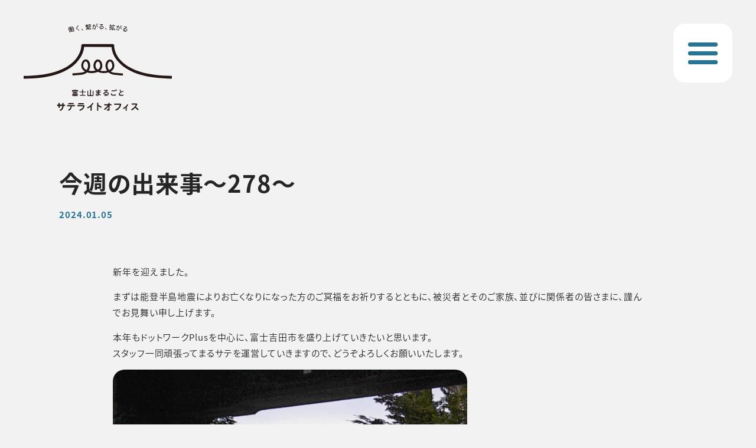

--- FILE ---
content_type: text/html; charset=UTF-8
request_url: http://marusate.jp/week278/
body_size: 10085
content:
<!DOCTYPE html>
<html>
<head>
<meta charset="UTF-8">
<meta name="viewport" content="width=device-width, initial-scale=1.0, maximum-scale=1.0, user-scalable=no">
<meta name="format-detection" content="telephone=no">
<title>今週の出来事〜278〜 - まるサテ</title>
<script>
  (function(d) {
    var config = {
      kitId: 'ydq0sah',
      scriptTimeout: 3000,
      async: true
    },
    h=d.documentElement,t=setTimeout(function(){h.className=h.className.replace(/\bwf-loading\b/g,"")+" wf-inactive";},config.scriptTimeout),tk=d.createElement("script"),f=false,s=d.getElementsByTagName("script")[0],a;h.className+=" wf-loading";tk.src='https://use.typekit.net/'+config.kitId+'.js';tk.async=true;tk.onload=tk.onreadystatechange=function(){a=this.readyState;if(f||a&&a!="complete"&&a!="loaded")return;f=true;clearTimeout(t);try{Typekit.load(config)}catch(e){}};s.parentNode.insertBefore(tk,s)
  })(document);
</script>
<!-- Google Tag Manager -->
<script>(function(w,d,s,l,i){w[l]=w[l]||[];w[l].push({'gtm.start':
new Date().getTime(),event:'gtm.js'});var f=d.getElementsByTagName(s)[0],
j=d.createElement(s),dl=l!='dataLayer'?'&l='+l:'';j.async=true;j.src=
'https://www.googletagmanager.com/gtm.js?id='+i+dl;f.parentNode.insertBefore(j,f);
})(window,document,'script','dataLayer','GTM-M2DCKBX');</script>
<!-- End Google Tag Manager -->
<link rel="icon" href="http://marusate.jp/wp/wp-content/themes/marusate/img/favicon.ico" />
<link rel="shortcut icon" href="http://marusate.jp/wp/wp-content/themes/marusate/img/favicon.ico">
<link rel="apple-touch-icon-precomposed" href="http://marusate.jp/wp/wp-content/themes/marusate/img/icon.png" />
<link rel="shortcut icon" href="https://marusate.jp/wp/wp-content/themes/marusate/img/common/favicon.ico">
<meta name='robots' content='index, follow, max-image-preview:large, max-snippet:-1, max-video-preview:-1' />
	<style>img:is([sizes="auto" i], [sizes^="auto," i]) { contain-intrinsic-size: 3000px 1500px }</style>
	
	<!-- This site is optimized with the Yoast SEO plugin v26.3 - https://yoast.com/wordpress/plugins/seo/ -->
	<meta name="description" content="「富士吉田市まるごとサテライトオフィス」は富士吉田市全体を使って様々な事業者が市内に自分のサテライトオフィスを手軽に持つことができる取り組みです。富士山の麓にある富士吉田市で人々が集まり、仕事をし、人やビジネスと出会い、発展していく。そんな流れがつくれるように事業を展開していきます。" />
	<link rel="canonical" href="http://marusate.jp/week278/" />
	<meta property="og:locale" content="ja_JP" />
	<meta property="og:type" content="article" />
	<meta property="og:title" content="今週の出来事〜278〜 - まるサテ" />
	<meta property="og:description" content="「富士吉田市まるごとサテライトオフィス」は富士吉田市全体を使って様々な事業者が市内に自分のサテライトオフィスを手軽に持つことができる取り組みです。富士山の麓にある富士吉田市で人々が集まり、仕事をし、人やビジネスと出会い、発展していく。そんな流れがつくれるように事業を展開していきます。" />
	<meta property="og:url" content="http://marusate.jp/week278/" />
	<meta property="og:site_name" content="まるサテ" />
	<meta property="article:published_time" content="2024-01-05T09:00:22+00:00" />
	<meta property="og:image" content="http://marusate.jp/wp/wp-content/uploads/2024/01/IMG_7360-scaled.jpg" />
	<meta property="og:image:width" content="1920" />
	<meta property="og:image:height" content="2560" />
	<meta property="og:image:type" content="image/jpeg" />
	<meta name="author" content="staff" />
	<meta name="twitter:card" content="summary_large_image" />
	<script type="application/ld+json" class="yoast-schema-graph">{"@context":"https://schema.org","@graph":[{"@type":"WebPage","@id":"http://marusate.jp/week278/","url":"http://marusate.jp/week278/","name":"今週の出来事〜278〜 - まるサテ","isPartOf":{"@id":"http://marusate.jp/#website"},"primaryImageOfPage":{"@id":"http://marusate.jp/week278/#primaryimage"},"image":{"@id":"http://marusate.jp/week278/#primaryimage"},"thumbnailUrl":"http://marusate.jp/wp/wp-content/uploads/2024/01/IMG_7360-scaled.jpg","datePublished":"2024-01-05T09:00:22+00:00","author":{"@id":"http://marusate.jp/#/schema/person/4c9ef0b8f4ecc69b577e43361b24849e"},"description":"「富士吉田市まるごとサテライトオフィス」は富士吉田市全体を使って様々な事業者が市内に自分のサテライトオフィスを手軽に持つことができる取り組みです。富士山の麓にある富士吉田市で人々が集まり、仕事をし、人やビジネスと出会い、発展していく。そんな流れがつくれるように事業を展開していきます。","breadcrumb":{"@id":"http://marusate.jp/week278/#breadcrumb"},"inLanguage":"ja","potentialAction":[{"@type":"ReadAction","target":["http://marusate.jp/week278/"]}]},{"@type":"ImageObject","inLanguage":"ja","@id":"http://marusate.jp/week278/#primaryimage","url":"http://marusate.jp/wp/wp-content/uploads/2024/01/IMG_7360-scaled.jpg","contentUrl":"http://marusate.jp/wp/wp-content/uploads/2024/01/IMG_7360-scaled.jpg","width":1920,"height":2560},{"@type":"BreadcrumbList","@id":"http://marusate.jp/week278/#breadcrumb","itemListElement":[{"@type":"ListItem","position":1,"name":"ホーム","item":"http://marusate.jp/"},{"@type":"ListItem","position":2,"name":"今週の出来事〜278〜"}]},{"@type":"WebSite","@id":"http://marusate.jp/#website","url":"http://marusate.jp/","name":"まるサテ","description":"富士山まるごとサテライトオフィス","potentialAction":[{"@type":"SearchAction","target":{"@type":"EntryPoint","urlTemplate":"http://marusate.jp/?s={search_term_string}"},"query-input":{"@type":"PropertyValueSpecification","valueRequired":true,"valueName":"search_term_string"}}],"inLanguage":"ja"},{"@type":"Person","@id":"http://marusate.jp/#/schema/person/4c9ef0b8f4ecc69b577e43361b24849e","name":"staff","image":{"@type":"ImageObject","inLanguage":"ja","@id":"http://marusate.jp/#/schema/person/image/","url":"https://secure.gravatar.com/avatar/ae8ad5b23501755f1886e8fb50260de45c4c3579ac51b268241a9ea6d6127297?s=96&d=mm&r=g","contentUrl":"https://secure.gravatar.com/avatar/ae8ad5b23501755f1886e8fb50260de45c4c3579ac51b268241a9ea6d6127297?s=96&d=mm&r=g","caption":"staff"},"url":"http://marusate.jp/author/staff/"}]}</script>
	<!-- / Yoast SEO plugin. -->


<link rel='dns-prefetch' href='//ajax.googleapis.com' />
<link rel='dns-prefetch' href='//fonts.googleapis.com' />
<link rel="alternate" type="application/rss+xml" title="まるサテ &raquo; 今週の出来事〜278〜 のコメントのフィード" href="http://marusate.jp/week278/feed/" />
<link rel='stylesheet' id='mec-select2-style-css' href='http://marusate.jp/wp/wp-content/plugins/modern-events-calendar-lite/assets/packages/select2/select2.min.css?ver=6.5.6' type='text/css' media='all' />
<link rel='stylesheet' id='mec-font-icons-css' href='http://marusate.jp/wp/wp-content/plugins/modern-events-calendar-lite/assets/css/iconfonts.css?ver=6.8.3' type='text/css' media='all' />
<link rel='stylesheet' id='mec-frontend-style-css' href='http://marusate.jp/wp/wp-content/plugins/modern-events-calendar-lite/assets/css/frontend.min.css?ver=6.5.6' type='text/css' media='all' />
<link rel='stylesheet' id='mec-tooltip-style-css' href='http://marusate.jp/wp/wp-content/plugins/modern-events-calendar-lite/assets/packages/tooltip/tooltip.css?ver=6.8.3' type='text/css' media='all' />
<link rel='stylesheet' id='mec-tooltip-shadow-style-css' href='http://marusate.jp/wp/wp-content/plugins/modern-events-calendar-lite/assets/packages/tooltip/tooltipster-sideTip-shadow.min.css?ver=6.8.3' type='text/css' media='all' />
<link rel='stylesheet' id='featherlight-css' href='http://marusate.jp/wp/wp-content/plugins/modern-events-calendar-lite/assets/packages/featherlight/featherlight.css?ver=6.8.3' type='text/css' media='all' />
<link rel='stylesheet' id='mec-google-fonts-css' href='//fonts.googleapis.com/css?family=Montserrat%3A400%2C700%7CRoboto%3A100%2C300%2C400%2C700&#038;ver=6.8.3' type='text/css' media='all' />
<link rel='stylesheet' id='mec-lity-style-css' href='http://marusate.jp/wp/wp-content/plugins/modern-events-calendar-lite/assets/packages/lity/lity.min.css?ver=6.8.3' type='text/css' media='all' />
<link rel='stylesheet' id='mec-general-calendar-style-css' href='http://marusate.jp/wp/wp-content/plugins/modern-events-calendar-lite/assets/css/mec-general-calendar.css?ver=6.8.3' type='text/css' media='all' />
<link rel='stylesheet' id='wp-block-library-css' href='http://marusate.jp/wp/wp-includes/css/dist/block-library/style.min.css?ver=6.8.3' type='text/css' media='all' />
<style id='classic-theme-styles-inline-css' type='text/css'>
/*! This file is auto-generated */
.wp-block-button__link{color:#fff;background-color:#32373c;border-radius:9999px;box-shadow:none;text-decoration:none;padding:calc(.667em + 2px) calc(1.333em + 2px);font-size:1.125em}.wp-block-file__button{background:#32373c;color:#fff;text-decoration:none}
</style>
<style id='safe-svg-svg-icon-style-inline-css' type='text/css'>
.safe-svg-cover{text-align:center}.safe-svg-cover .safe-svg-inside{display:inline-block;max-width:100%}.safe-svg-cover svg{fill:currentColor;height:100%;max-height:100%;max-width:100%;width:100%}

</style>
<style id='global-styles-inline-css' type='text/css'>
:root{--wp--preset--aspect-ratio--square: 1;--wp--preset--aspect-ratio--4-3: 4/3;--wp--preset--aspect-ratio--3-4: 3/4;--wp--preset--aspect-ratio--3-2: 3/2;--wp--preset--aspect-ratio--2-3: 2/3;--wp--preset--aspect-ratio--16-9: 16/9;--wp--preset--aspect-ratio--9-16: 9/16;--wp--preset--color--black: #000000;--wp--preset--color--cyan-bluish-gray: #abb8c3;--wp--preset--color--white: #ffffff;--wp--preset--color--pale-pink: #f78da7;--wp--preset--color--vivid-red: #cf2e2e;--wp--preset--color--luminous-vivid-orange: #ff6900;--wp--preset--color--luminous-vivid-amber: #fcb900;--wp--preset--color--light-green-cyan: #7bdcb5;--wp--preset--color--vivid-green-cyan: #00d084;--wp--preset--color--pale-cyan-blue: #8ed1fc;--wp--preset--color--vivid-cyan-blue: #0693e3;--wp--preset--color--vivid-purple: #9b51e0;--wp--preset--gradient--vivid-cyan-blue-to-vivid-purple: linear-gradient(135deg,rgba(6,147,227,1) 0%,rgb(155,81,224) 100%);--wp--preset--gradient--light-green-cyan-to-vivid-green-cyan: linear-gradient(135deg,rgb(122,220,180) 0%,rgb(0,208,130) 100%);--wp--preset--gradient--luminous-vivid-amber-to-luminous-vivid-orange: linear-gradient(135deg,rgba(252,185,0,1) 0%,rgba(255,105,0,1) 100%);--wp--preset--gradient--luminous-vivid-orange-to-vivid-red: linear-gradient(135deg,rgba(255,105,0,1) 0%,rgb(207,46,46) 100%);--wp--preset--gradient--very-light-gray-to-cyan-bluish-gray: linear-gradient(135deg,rgb(238,238,238) 0%,rgb(169,184,195) 100%);--wp--preset--gradient--cool-to-warm-spectrum: linear-gradient(135deg,rgb(74,234,220) 0%,rgb(151,120,209) 20%,rgb(207,42,186) 40%,rgb(238,44,130) 60%,rgb(251,105,98) 80%,rgb(254,248,76) 100%);--wp--preset--gradient--blush-light-purple: linear-gradient(135deg,rgb(255,206,236) 0%,rgb(152,150,240) 100%);--wp--preset--gradient--blush-bordeaux: linear-gradient(135deg,rgb(254,205,165) 0%,rgb(254,45,45) 50%,rgb(107,0,62) 100%);--wp--preset--gradient--luminous-dusk: linear-gradient(135deg,rgb(255,203,112) 0%,rgb(199,81,192) 50%,rgb(65,88,208) 100%);--wp--preset--gradient--pale-ocean: linear-gradient(135deg,rgb(255,245,203) 0%,rgb(182,227,212) 50%,rgb(51,167,181) 100%);--wp--preset--gradient--electric-grass: linear-gradient(135deg,rgb(202,248,128) 0%,rgb(113,206,126) 100%);--wp--preset--gradient--midnight: linear-gradient(135deg,rgb(2,3,129) 0%,rgb(40,116,252) 100%);--wp--preset--font-size--small: 13px;--wp--preset--font-size--medium: 20px;--wp--preset--font-size--large: 36px;--wp--preset--font-size--x-large: 42px;--wp--preset--spacing--20: 0.44rem;--wp--preset--spacing--30: 0.67rem;--wp--preset--spacing--40: 1rem;--wp--preset--spacing--50: 1.5rem;--wp--preset--spacing--60: 2.25rem;--wp--preset--spacing--70: 3.38rem;--wp--preset--spacing--80: 5.06rem;--wp--preset--shadow--natural: 6px 6px 9px rgba(0, 0, 0, 0.2);--wp--preset--shadow--deep: 12px 12px 50px rgba(0, 0, 0, 0.4);--wp--preset--shadow--sharp: 6px 6px 0px rgba(0, 0, 0, 0.2);--wp--preset--shadow--outlined: 6px 6px 0px -3px rgba(255, 255, 255, 1), 6px 6px rgba(0, 0, 0, 1);--wp--preset--shadow--crisp: 6px 6px 0px rgba(0, 0, 0, 1);}:where(.is-layout-flex){gap: 0.5em;}:where(.is-layout-grid){gap: 0.5em;}body .is-layout-flex{display: flex;}.is-layout-flex{flex-wrap: wrap;align-items: center;}.is-layout-flex > :is(*, div){margin: 0;}body .is-layout-grid{display: grid;}.is-layout-grid > :is(*, div){margin: 0;}:where(.wp-block-columns.is-layout-flex){gap: 2em;}:where(.wp-block-columns.is-layout-grid){gap: 2em;}:where(.wp-block-post-template.is-layout-flex){gap: 1.25em;}:where(.wp-block-post-template.is-layout-grid){gap: 1.25em;}.has-black-color{color: var(--wp--preset--color--black) !important;}.has-cyan-bluish-gray-color{color: var(--wp--preset--color--cyan-bluish-gray) !important;}.has-white-color{color: var(--wp--preset--color--white) !important;}.has-pale-pink-color{color: var(--wp--preset--color--pale-pink) !important;}.has-vivid-red-color{color: var(--wp--preset--color--vivid-red) !important;}.has-luminous-vivid-orange-color{color: var(--wp--preset--color--luminous-vivid-orange) !important;}.has-luminous-vivid-amber-color{color: var(--wp--preset--color--luminous-vivid-amber) !important;}.has-light-green-cyan-color{color: var(--wp--preset--color--light-green-cyan) !important;}.has-vivid-green-cyan-color{color: var(--wp--preset--color--vivid-green-cyan) !important;}.has-pale-cyan-blue-color{color: var(--wp--preset--color--pale-cyan-blue) !important;}.has-vivid-cyan-blue-color{color: var(--wp--preset--color--vivid-cyan-blue) !important;}.has-vivid-purple-color{color: var(--wp--preset--color--vivid-purple) !important;}.has-black-background-color{background-color: var(--wp--preset--color--black) !important;}.has-cyan-bluish-gray-background-color{background-color: var(--wp--preset--color--cyan-bluish-gray) !important;}.has-white-background-color{background-color: var(--wp--preset--color--white) !important;}.has-pale-pink-background-color{background-color: var(--wp--preset--color--pale-pink) !important;}.has-vivid-red-background-color{background-color: var(--wp--preset--color--vivid-red) !important;}.has-luminous-vivid-orange-background-color{background-color: var(--wp--preset--color--luminous-vivid-orange) !important;}.has-luminous-vivid-amber-background-color{background-color: var(--wp--preset--color--luminous-vivid-amber) !important;}.has-light-green-cyan-background-color{background-color: var(--wp--preset--color--light-green-cyan) !important;}.has-vivid-green-cyan-background-color{background-color: var(--wp--preset--color--vivid-green-cyan) !important;}.has-pale-cyan-blue-background-color{background-color: var(--wp--preset--color--pale-cyan-blue) !important;}.has-vivid-cyan-blue-background-color{background-color: var(--wp--preset--color--vivid-cyan-blue) !important;}.has-vivid-purple-background-color{background-color: var(--wp--preset--color--vivid-purple) !important;}.has-black-border-color{border-color: var(--wp--preset--color--black) !important;}.has-cyan-bluish-gray-border-color{border-color: var(--wp--preset--color--cyan-bluish-gray) !important;}.has-white-border-color{border-color: var(--wp--preset--color--white) !important;}.has-pale-pink-border-color{border-color: var(--wp--preset--color--pale-pink) !important;}.has-vivid-red-border-color{border-color: var(--wp--preset--color--vivid-red) !important;}.has-luminous-vivid-orange-border-color{border-color: var(--wp--preset--color--luminous-vivid-orange) !important;}.has-luminous-vivid-amber-border-color{border-color: var(--wp--preset--color--luminous-vivid-amber) !important;}.has-light-green-cyan-border-color{border-color: var(--wp--preset--color--light-green-cyan) !important;}.has-vivid-green-cyan-border-color{border-color: var(--wp--preset--color--vivid-green-cyan) !important;}.has-pale-cyan-blue-border-color{border-color: var(--wp--preset--color--pale-cyan-blue) !important;}.has-vivid-cyan-blue-border-color{border-color: var(--wp--preset--color--vivid-cyan-blue) !important;}.has-vivid-purple-border-color{border-color: var(--wp--preset--color--vivid-purple) !important;}.has-vivid-cyan-blue-to-vivid-purple-gradient-background{background: var(--wp--preset--gradient--vivid-cyan-blue-to-vivid-purple) !important;}.has-light-green-cyan-to-vivid-green-cyan-gradient-background{background: var(--wp--preset--gradient--light-green-cyan-to-vivid-green-cyan) !important;}.has-luminous-vivid-amber-to-luminous-vivid-orange-gradient-background{background: var(--wp--preset--gradient--luminous-vivid-amber-to-luminous-vivid-orange) !important;}.has-luminous-vivid-orange-to-vivid-red-gradient-background{background: var(--wp--preset--gradient--luminous-vivid-orange-to-vivid-red) !important;}.has-very-light-gray-to-cyan-bluish-gray-gradient-background{background: var(--wp--preset--gradient--very-light-gray-to-cyan-bluish-gray) !important;}.has-cool-to-warm-spectrum-gradient-background{background: var(--wp--preset--gradient--cool-to-warm-spectrum) !important;}.has-blush-light-purple-gradient-background{background: var(--wp--preset--gradient--blush-light-purple) !important;}.has-blush-bordeaux-gradient-background{background: var(--wp--preset--gradient--blush-bordeaux) !important;}.has-luminous-dusk-gradient-background{background: var(--wp--preset--gradient--luminous-dusk) !important;}.has-pale-ocean-gradient-background{background: var(--wp--preset--gradient--pale-ocean) !important;}.has-electric-grass-gradient-background{background: var(--wp--preset--gradient--electric-grass) !important;}.has-midnight-gradient-background{background: var(--wp--preset--gradient--midnight) !important;}.has-small-font-size{font-size: var(--wp--preset--font-size--small) !important;}.has-medium-font-size{font-size: var(--wp--preset--font-size--medium) !important;}.has-large-font-size{font-size: var(--wp--preset--font-size--large) !important;}.has-x-large-font-size{font-size: var(--wp--preset--font-size--x-large) !important;}
:where(.wp-block-post-template.is-layout-flex){gap: 1.25em;}:where(.wp-block-post-template.is-layout-grid){gap: 1.25em;}
:where(.wp-block-columns.is-layout-flex){gap: 2em;}:where(.wp-block-columns.is-layout-grid){gap: 2em;}
:root :where(.wp-block-pullquote){font-size: 1.5em;line-height: 1.6;}
</style>
<link rel='stylesheet' id='style-css' href='http://marusate.jp/wp/wp-content/themes/marusate/style.css?ver=6.8.3' type='text/css' media='all' />
<link rel='stylesheet' id='base-css' href='http://marusate.jp/wp/wp-content/themes/marusate/css/base.css?ver=6.8.3' type='text/css' media='all' />
<link rel='stylesheet' id='page-css' href='http://marusate.jp/wp/wp-content/themes/marusate/css/next.css?ver=6.8.3' type='text/css' media='all' />
<script type="text/javascript" src="//ajax.googleapis.com/ajax/libs/jquery/3.3.1/jquery.min.js?ver=3.3.1" id="jquery-js"></script>
<script type="text/javascript" src="http://marusate.jp/wp/wp-content/plugins/modern-events-calendar-lite/assets/js/mec-general-calendar.js?ver=6.5.6" id="mec-general-calendar-script-js"></script>
<script type="text/javascript" id="mec-frontend-script-js-extra">
/* <![CDATA[ */
var mecdata = {"day":"day","days":"days","hour":"hour","hours":"hours","minute":"minute","minutes":"minutes","second":"second","seconds":"seconds","elementor_edit_mode":"no","recapcha_key":"","ajax_url":"http:\/\/marusate.jp\/wp\/wp-admin\/admin-ajax.php","fes_nonce":"910a3348de","current_year":"2025","current_month":"11","datepicker_format":"yy-mm-dd"};
/* ]]> */
</script>
<script type="text/javascript" src="http://marusate.jp/wp/wp-content/plugins/modern-events-calendar-lite/assets/js/frontend.js?ver=6.5.6" id="mec-frontend-script-js"></script>
<script type="text/javascript" src="http://marusate.jp/wp/wp-content/plugins/modern-events-calendar-lite/assets/js/events.js?ver=6.5.6" id="mec-events-script-js"></script>
<script type="text/javascript" src="http://marusate.jp/wp/wp-content/themes/marusate/js/jquery.easing.1.3.js?ver=6.8.3" id="easing-js"></script>
<script type="text/javascript" src="http://marusate.jp/wp/wp-content/themes/marusate/js/jquery.smoothScroll.js?ver=6.8.3" id="smoothScroll-js"></script>
<script type="text/javascript" src="http://marusate.jp/wp/wp-content/themes/marusate/js/emergence.min.js?ver=6.8.3" id="emergence-js"></script>
<script type="text/javascript" src="http://marusate.jp/wp/wp-content/themes/marusate/js/effects.js?ver=6.8.3" id="effects-js"></script>
<link rel="https://api.w.org/" href="http://marusate.jp/wp-json/" /><link rel="alternate" title="JSON" type="application/json" href="http://marusate.jp/wp-json/wp/v2/posts/11000" /><link rel='shortlink' href='http://marusate.jp/?p=11000' />
<link rel="alternate" title="oEmbed (JSON)" type="application/json+oembed" href="http://marusate.jp/wp-json/oembed/1.0/embed?url=http%3A%2F%2Fmarusate.jp%2Fweek278%2F" />
<link rel="alternate" title="oEmbed (XML)" type="text/xml+oembed" href="http://marusate.jp/wp-json/oembed/1.0/embed?url=http%3A%2F%2Fmarusate.jp%2Fweek278%2F&#038;format=xml" />
<link rel="icon" href="http://marusate.jp/wp/wp-content/uploads/2025/03/favi-150x150.jpg" sizes="32x32" />
<link rel="icon" href="http://marusate.jp/wp/wp-content/uploads/2025/03/favi-300x300.jpg" sizes="192x192" />
<link rel="apple-touch-icon" href="http://marusate.jp/wp/wp-content/uploads/2025/03/favi-300x300.jpg" />
<meta name="msapplication-TileImage" content="http://marusate.jp/wp/wp-content/uploads/2025/03/favi-300x300.jpg" />
		<style type="text/css" id="wp-custom-css">
			/*
  p-pagination
---------------------------*/
.p-pagination {
  margin-bottom: 50px;
  list-style: none;
  display: flex;
  justify-content: center;
  align-items: center;
}
.p-pagination__item {
  width: 32px;
  height: 32px;
  display: block;
  margin: 0 6px;
  overflow: hidden;
  font-size: 14px;
  line-height: 1;
  border: 1px solid #267595;
  border-radius: 50%;
}
.p-pagination__item a {
  display: flex;
  justify-content: center;
  align-items: center;
  width: 100%;
  height: 100%;
  background-color: transparent;
  color: #267595;
  text-decoration: none;
  transition: color, background-color, 0.3s;
}
.p-pagination__item a:hover {
	opacity:1;
  background-color: #267595;
  color: #ffffff;
}
.p-pagination__item--current {
  display: flex;
  justify-content: center;
  align-items: center;
  background-color: #267595;
  color: #ffffff;
}
.p-pagination__item--first-page, .p-pagination__item--last-page {
  width: 20px;
  border: 0;
}
.p-pagination__item--first-page a, .p-pagination__item--last-page a {
  background-color: transparent;
  color: #267595;
}
.p-pagination__item--first-page a:hover, .p-pagination__item--last-page a:hover {
  background-color: transparent;
  color: #E63D3D;
}
.p-pagination__item--prev, .p-pagination__item--next {
  display: none;
}
@media only screen and (min-width: 767px) {
  .p-pagination {
    margin-top: 80px;
  }
  .p-pagination__item {
    width: 36px;
    height: 36px;
    margin: 0 10px;
  
  }
  .p-pagination__item--prev, .p-pagination__item--next {
    display: block;
  }
}


footer .foot-main .item-left .logo img {
    max-width:500px
}

#mainimg.top .item-text h2 img{
    max-width:261px
}

header .head-nav .item-left .logo img{
	width:100%;
	max-width:251px;
}

header .head-logo img {
  width:100%;
	max-width:251px;
}		</style>
		</head>
<body>
<!-- Google Tag Manager (noscript) -->
<noscript><iframe src="https://www.googletagmanager.com/ns.html?id=GTM-M2DCKBX"
height="0" width="0" style="display:none;visibility:hidden"></iframe></noscript>
<!-- End Google Tag Manager (noscript) -->
<header class="next">
  <p class="head-logo"><a href="http://marusate.jp">
        <img src="http://marusate.jp/wp/wp-content/themes/marusate/img/common/logo.svg" alt="富士山まるごとサテライトオフィス">
  </a></p>
  <p class="head-menu"><span class="top"></span><span class="middle"></span><span class="bottom"></span></p>
  <nav class="head-nav">
    <div class="inside">
      <div class="item-left">
        <p class="logo"><a href="http://marusate.jp">
          <img src="http://marusate.jp/wp/wp-content/themes/marusate/img/common/logo.svg" alt="富士山まるごとサテライトオフィス">
        </a></p>
        <ul class="sns">
          <li><a href="https://www.facebook.com/marusate.jp" target="_blank"><img src="http://marusate.jp/wp/wp-content/themes/marusate/img/common/icon-fb.png" srcset="http://marusate.jp/wp/wp-content/themes/marusate/img/common/icon-fb.png 1x,http://marusate.jp/wp/wp-content/themes/marusate/img/common/icon-fb@2x.png 2x" width="30" height="30" alt="Facebook"></a></li>
          <li><a href="https://www.instagram.com/marusate.jp/" target="_blank"><img src="http://marusate.jp/wp/wp-content/themes/marusate/img/common/icon-ig.png" srcset="http://marusate.jp/wp/wp-content/themes/marusate/img/common/icon-ig.png 1x,http://marusate.jp/wp/wp-content/themes/marusate/img/common/icon-ig@2x.png 2x" width="30" height="30" alt="Instagram"></a></li>
         <!--  <li><a href=""><img src="http://marusate.jp/wp/wp-content/themes/marusate/img/common/icon-tw.png" srcset="http://marusate.jp/wp/wp-content/themes/marusate/img/common/icon-tw.png 1x,http://marusate.jp/wp/wp-content/themes/marusate/img/common/icon-tw@2x.png 2x" width="30" height="30" alt="Twitter"></a></li> -->
        </ul>
      </div>
      <div class="item-right">
        <ul>
          <li><a href="http://marusate.jp">HOME</a></li>
          <!--<li><a href="http://marusate.jp/about/">コンセプト</a></li>-->
			<li><a href="http://marusate.jp/about/">まるサテ事業について</a></li>
			<li><a href="http://marusate.jp#cont01">人をつなぐ</a></li>
			<li><a href="http://marusate.jp#cont02">つながる場所</a></li>
			<li><a href="http://marusate.jp/workation/">日常型ワーケーションプラン</a></li>
			 <li><a href="http://marusate.jp/enterprise/">企業様向け</a></li>
          <li><a href="https://dotworkpj.com/category/week/" target="_blank">今週の出来事</a></li>
        </ul>
		<!--  
       <ul>
          <li><a href="http://marusate.jp/news/">ニュース</a></li>
          <li><a href="http://marusate.jp/blog/">ブログ</a></li>
          <li><a href="http://marusate.jp/?page_id=15">スタッフ紹介</a></li>
          <li><a href="http://marusate.jp/faq/">よくある質問</a></li>
        </ul>
-->
        <div class="btn-block"><a href="https://docs.google.com/forms/d/e/1FAIpQLSfU8lntOCeNmmfitQ5FVZ1nd17dOaBzfzKkrRlF8QPekUn3mQ/viewform" target="_blank" class="btn lg arrow w100p">お問合せはこちら</a></div>
      </div>
    </div>
  </nav>
</header><main class="next">
  <article class="news-detail">
    <div class="content">
      <h1 class="item-title">今週の出来事〜278〜</h1>
      <time class="item-date" datetime="2024-01-05">2024.01.05</time>
      <div class="item-text post">
        <p>新年を迎えました。</p>
<p>まずは能登半島地震によりお亡くなりになった方のご冥福をお祈りするとともに、被災者とそのご家族、並びに関係者の皆さまに、謹んでお見舞い申し上げます。</p>
<p>本年もドットワークPlusを中心に、富士吉田市を盛り上げていきたいと思います。<br />
スタッフ一同頑張ってまるサテを運営していきますので、どうぞよろしくお願いいたします。</p>
<p><img fetchpriority="high" decoding="async" class="alignnone size-medium wp-image-11002" src="http://marusate.jp/wp/wp-content/uploads/2024/01/IMG_7510-600x400.jpg" alt="" width="600" height="400" srcset="http://marusate.jp/wp/wp-content/uploads/2024/01/IMG_7510-600x400.jpg 600w, http://marusate.jp/wp/wp-content/uploads/2024/01/IMG_7510-898x599.jpg 898w, http://marusate.jp/wp/wp-content/uploads/2024/01/IMG_7510-768x512.jpg 768w, http://marusate.jp/wp/wp-content/uploads/2024/01/IMG_7510-391x260.jpg 391w, http://marusate.jp/wp/wp-content/uploads/2024/01/IMG_7510-1536x1024.jpg 1536w, http://marusate.jp/wp/wp-content/uploads/2024/01/IMG_7510-1796x1198.jpg 1796w, http://marusate.jp/wp/wp-content/uploads/2024/01/IMG_7510-1080x720.jpg 1080w, http://marusate.jp/wp/wp-content/uploads/2024/01/IMG_7510.jpg 1920w" sizes="(max-width: 600px) 100vw, 600px" /></p>
<p>初詣は小室浅間神社に伺いました。</p>
<p>&nbsp;</p>
<p><strong>1/2(火)〜1/4(木)</strong></p>
<p>ドットワークPlusは2日から営業しております。<br />
お正月らしい飾り付けで利用者のみなさまをお迎えしました。</p>
<p><img decoding="async" class="alignnone wp-image-11006 " src="http://marusate.jp/wp/wp-content/uploads/2024/01/IMG_7516-600x800.jpg" alt="" width="302" height="403" srcset="http://marusate.jp/wp/wp-content/uploads/2024/01/IMG_7516-600x800.jpg 600w, http://marusate.jp/wp/wp-content/uploads/2024/01/IMG_7516-898x1197.jpg 898w, http://marusate.jp/wp/wp-content/uploads/2024/01/IMG_7516-768x1024.jpg 768w, http://marusate.jp/wp/wp-content/uploads/2024/01/IMG_7516-300x400.jpg 300w, http://marusate.jp/wp/wp-content/uploads/2024/01/IMG_7516-1152x1536.jpg 1152w, http://marusate.jp/wp/wp-content/uploads/2024/01/IMG_7516-1536x2048.jpg 1536w, http://marusate.jp/wp/wp-content/uploads/2024/01/IMG_7516-1796x2395.jpg 1796w, http://marusate.jp/wp/wp-content/uploads/2024/01/IMG_7516-1080x1440.jpg 1080w, http://marusate.jp/wp/wp-content/uploads/2024/01/IMG_7516-scaled.jpg 1920w" sizes="(max-width: 302px) 100vw, 302px" /><img decoding="async" class="alignnone wp-image-11005" src="http://marusate.jp/wp/wp-content/uploads/2024/01/IMG_7515-600x800.jpg" alt="" width="302" height="402" srcset="http://marusate.jp/wp/wp-content/uploads/2024/01/IMG_7515-600x800.jpg 600w, http://marusate.jp/wp/wp-content/uploads/2024/01/IMG_7515-898x1197.jpg 898w, http://marusate.jp/wp/wp-content/uploads/2024/01/IMG_7515-768x1024.jpg 768w, http://marusate.jp/wp/wp-content/uploads/2024/01/IMG_7515-300x400.jpg 300w, http://marusate.jp/wp/wp-content/uploads/2024/01/IMG_7515-1152x1536.jpg 1152w, http://marusate.jp/wp/wp-content/uploads/2024/01/IMG_7515-1536x2048.jpg 1536w, http://marusate.jp/wp/wp-content/uploads/2024/01/IMG_7515-1796x2395.jpg 1796w, http://marusate.jp/wp/wp-content/uploads/2024/01/IMG_7515-1080x1440.jpg 1080w, http://marusate.jp/wp/wp-content/uploads/2024/01/IMG_7515-scaled.jpg 1920w" sizes="(max-width: 302px) 100vw, 302px" /></p>
<p>&nbsp;</p>
<p><strong>1/5(金)</strong></p>
<p>年明け早々からドットワークPlusは、お仕事でご利用の方や冬休み中の学生さんで賑わっています！<br />
出張アイラッシュリフトのイベントも好評なようでした。</p>
<p><img loading="lazy" decoding="async" class="alignnone wp-image-11008 " src="http://marusate.jp/wp/wp-content/uploads/2024/01/IMG_7518-600x450.jpg" alt="" width="569" height="427" srcset="http://marusate.jp/wp/wp-content/uploads/2024/01/IMG_7518-600x450.jpg 600w, http://marusate.jp/wp/wp-content/uploads/2024/01/IMG_7518-898x674.jpg 898w, http://marusate.jp/wp/wp-content/uploads/2024/01/IMG_7518-768x576.jpg 768w, http://marusate.jp/wp/wp-content/uploads/2024/01/IMG_7518-1536x1152.jpg 1536w, http://marusate.jp/wp/wp-content/uploads/2024/01/IMG_7518-2048x1536.jpg 2048w, http://marusate.jp/wp/wp-content/uploads/2024/01/IMG_7518-1796x1347.jpg 1796w, http://marusate.jp/wp/wp-content/uploads/2024/01/IMG_7518-1080x810.jpg 1080w" sizes="auto, (max-width: 569px) 100vw, 569px" /> <img loading="lazy" decoding="async" class="alignnone wp-image-11003" src="http://marusate.jp/wp/wp-content/uploads/2024/01/IMG_7513-600x800.jpg" alt="" width="320" height="426" srcset="http://marusate.jp/wp/wp-content/uploads/2024/01/IMG_7513-600x800.jpg 600w, http://marusate.jp/wp/wp-content/uploads/2024/01/IMG_7513-898x1197.jpg 898w, http://marusate.jp/wp/wp-content/uploads/2024/01/IMG_7513-768x1024.jpg 768w, http://marusate.jp/wp/wp-content/uploads/2024/01/IMG_7513-300x400.jpg 300w, http://marusate.jp/wp/wp-content/uploads/2024/01/IMG_7513-1152x1536.jpg 1152w, http://marusate.jp/wp/wp-content/uploads/2024/01/IMG_7513-1536x2048.jpg 1536w, http://marusate.jp/wp/wp-content/uploads/2024/01/IMG_7513-1796x2395.jpg 1796w, http://marusate.jp/wp/wp-content/uploads/2024/01/IMG_7513-1080x1440.jpg 1080w, http://marusate.jp/wp/wp-content/uploads/2024/01/IMG_7513-scaled.jpg 1920w" sizes="auto, (max-width: 320px) 100vw, 320px" /></p>
<p>&nbsp;</p>
<p>引き続きスタッフ一同頑張ってまるサテを運営していきます。</p>
      </div>
      <div class="item-btn">
        <div class="btn-block"><a href="http://marusate.jp/blog/" class="btn blue w340">一覧へ戻る</a></div>
      </div>
    </div>
  </article>
</main>
  <nav id="breadcrumb">
        <ul itemscope itemtype="http://schema.org/BreadcrumbList">
      <li itemprop="itemListElement" itemscope itemtype="http://schema.org/ListItem"><a itemtype="http://schema.org/Thing" itemprop="item" href="http://marusate.jp/"><span itemprop="name">TOP</span></a><meta itemprop="position" content="1" /></li>
                                                                                              <li itemprop="itemListElement" itemscope itemtype="http://schema.org/ListItem"><a itemtype="http://schema.org/Thing" itemprop="item" href="http://marusate.jp/category/week/"><span itemprop="name">今週のできごと</span></a><meta itemprop="position" content="2" /></li>
                                <li itemprop="itemListElement" itemscope itemtype="http://schema.org/ListItem"><strong><span itemprop="name">今週の出来事〜278〜</span></strong><meta itemprop="position" content="3" /></li>
                  </ul>
  </nav>
  <footer>
      <div class="foot-contact">
      <div class="inside">
        <div class="item-btn">
          <a href="https://docs.google.com/forms/d/e/1FAIpQLSfU8lntOCeNmmfitQ5FVZ1nd17dOaBzfzKkrRlF8QPekUn3mQ/viewform" target="_blank" class="btn xl arrow w620">お問合せはこちら</a>
        </div>
      </div>
    </div>
    <div class="foot-main">
    <div class="inside">
      <div class="item-left">
        <p class="logo"><a href="http://marusate.jp"><img src="http://marusate.jp/wp/wp-content/themes/marusate/img/common/logo-foot.svg" alt="富士吉田市まるごとサテライトオフィス"></a></p>
        <ul class="sns">
          <li><a href="https://www.facebook.com/marusate.jp" target="_blank"><img src="http://marusate.jp/wp/wp-content/themes/marusate/img/common/icon-fb.png" srcset="http://marusate.jp/wp/wp-content/themes/marusate/img/common/icon-fb.png 1x,http://marusate.jp/wp/wp-content/themes/marusate/img/common/icon-fb@2x.png 2x" width="30" height="30" alt="Facebook"></a></li>
          <li><a href="https://www.instagram.com/marusate.jp/" target="_blank"><img src="http://marusate.jp/wp/wp-content/themes/marusate/img/common/icon-ig.png" srcset="http://marusate.jp/wp/wp-content/themes/marusate/img/common/icon-ig.png 1x,http://marusate.jp/wp/wp-content/themes/marusate/img/common/icon-ig@2x.png 2x" width="30" height="30" alt="Instagram"></a></li>
          <!-- <li><a href=""><img src="http://marusate.jp/wp/wp-content/themes/marusate/img/common/icon-tw.png" srcset="http://marusate.jp/wp/wp-content/themes/marusate/img/common/icon-tw.png 1x,http://marusate.jp/wp/wp-content/themes/marusate/img/common/icon-tw@2x.png 2x" width="30" height="30" alt="Twitter"></a></li> -->
        </ul>
        <nav>
          <ul>
            <li><a href="http://marusate.jp/about/">まるサテ事業について</a></li>
            <li><a href="http://marusate.jp#cont01">人をつなぐ</a></li>
            <li><a href="http://marusate.jp#cont02">つながる場所</a></li>
          </ul>
          <ul>
			  <li><a href="http://marusate.jp/workation/">日常型ワーケーションプラン</a></li>
			  <li><a href="http://marusate.jp/enterprise/">企業様向け</a></li>
			  <!--<li><a href="http://marusate.jp/news/">ニュース</a></li>-->
			</ul>
          <ul>
            <!--<li><a href="http://marusate.jp/blog/">ブログ</a></li>-->
            <li><a href="https://dotworkpj.com/category/week/" target="_blank">今週の出来事</a></li>
            <!--<li><a href="http://marusate.jp/faq/">よくある質問</a></li>-->
          </ul>
        </nav>
      </div>
      <p class="item-img"><img src="http://marusate.jp/wp/wp-content/themes/marusate/img/common/img-foot.svg" alt="富士吉田市"></p>
    </div>
  </div>
  <small class="foot-copy">Copyright © marusate All Rights Reserved.</small>
</footer>
<script type="speculationrules">
{"prefetch":[{"source":"document","where":{"and":[{"href_matches":"\/*"},{"not":{"href_matches":["\/wp\/wp-*.php","\/wp\/wp-admin\/*","\/wp\/wp-content\/uploads\/*","\/wp\/wp-content\/*","\/wp\/wp-content\/plugins\/*","\/wp\/wp-content\/themes\/marusate\/*","\/*\\?(.+)"]}},{"not":{"selector_matches":"a[rel~=\"nofollow\"]"}},{"not":{"selector_matches":".no-prefetch, .no-prefetch a"}}]},"eagerness":"conservative"}]}
</script>
<script type="text/javascript" src="http://marusate.jp/wp/wp-includes/js/jquery/ui/core.min.js?ver=1.13.3" id="jquery-ui-core-js"></script>
<script type="text/javascript" src="http://marusate.jp/wp/wp-includes/js/jquery/ui/datepicker.min.js?ver=1.13.3" id="jquery-ui-datepicker-js"></script>
<script type="text/javascript" id="jquery-ui-datepicker-js-after">
/* <![CDATA[ */
jQuery(function(jQuery){jQuery.datepicker.setDefaults({"closeText":"\u9589\u3058\u308b","currentText":"\u4eca\u65e5","monthNames":["1\u6708","2\u6708","3\u6708","4\u6708","5\u6708","6\u6708","7\u6708","8\u6708","9\u6708","10\u6708","11\u6708","12\u6708"],"monthNamesShort":["1\u6708","2\u6708","3\u6708","4\u6708","5\u6708","6\u6708","7\u6708","8\u6708","9\u6708","10\u6708","11\u6708","12\u6708"],"nextText":"\u6b21","prevText":"\u524d","dayNames":["\u65e5\u66dc\u65e5","\u6708\u66dc\u65e5","\u706b\u66dc\u65e5","\u6c34\u66dc\u65e5","\u6728\u66dc\u65e5","\u91d1\u66dc\u65e5","\u571f\u66dc\u65e5"],"dayNamesShort":["\u65e5","\u6708","\u706b","\u6c34","\u6728","\u91d1","\u571f"],"dayNamesMin":["\u65e5","\u6708","\u706b","\u6c34","\u6728","\u91d1","\u571f"],"dateFormat":"yy\u5e74mm\u6708d\u65e5","firstDay":1,"isRTL":false});});
/* ]]> */
</script>
<script type="text/javascript" src="http://marusate.jp/wp/wp-content/plugins/modern-events-calendar-lite/assets/js/jquery.typewatch.js?ver=6.5.6" id="mec-typekit-script-js"></script>
<script type="text/javascript" src="http://marusate.jp/wp/wp-content/plugins/modern-events-calendar-lite/assets/packages/featherlight/featherlight.js?ver=6.5.6" id="featherlight-js"></script>
<script type="text/javascript" src="http://marusate.jp/wp/wp-content/plugins/modern-events-calendar-lite/assets/packages/select2/select2.full.min.js?ver=6.5.6" id="mec-select2-script-js"></script>
<script type="text/javascript" src="http://marusate.jp/wp/wp-content/plugins/modern-events-calendar-lite/assets/packages/tooltip/tooltip.js?ver=6.5.6" id="mec-tooltip-script-js"></script>
<script type="text/javascript" src="http://marusate.jp/wp/wp-content/plugins/modern-events-calendar-lite/assets/packages/lity/lity.min.js?ver=6.5.6" id="mec-lity-script-js"></script>
<script type="text/javascript" src="http://marusate.jp/wp/wp-content/plugins/modern-events-calendar-lite/assets/packages/colorbrightness/colorbrightness.min.js?ver=6.5.6" id="mec-colorbrightness-script-js"></script>
<script type="text/javascript" src="http://marusate.jp/wp/wp-content/plugins/modern-events-calendar-lite/assets/packages/owl-carousel/owl.carousel.min.js?ver=6.5.6" id="mec-owl-carousel-script-js"></script>
<script type="text/javascript" src="http://marusate.jp/wp/wp-content/themes/marusate/js/picturefill.min.js?ver=6.8.3" id="picturefill-js"></script>
</body>
</html>

--- FILE ---
content_type: text/css
request_url: http://marusate.jp/wp/wp-content/themes/marusate/css/next.css?ver=6.8.3
body_size: 7854
content:
@charset "UTF-8";
/* CSS Document */
/* breadcrumb
------------------------------------------------------------*/
#breadcrumb {
  padding-bottom: 20px;
  padding-left: 40px;
  padding-right: 40px;
}

#breadcrumb ul {
  width: 1080px;
  max-width: 100%;
  margin-left: auto;
  margin-right: auto;
  font-size: 13px;
  font-size: 0.8666666667rem;
  font-weight: 300;
}

#breadcrumb ul li {
  display: inline;
}

#breadcrumb ul li a {
  color: #252525;
  text-decoration: underline;
}

#breadcrumb ul li a:hover {
  text-decoration: none;
}

#breadcrumb ul li strong {
  font-weight: normal;
}

#breadcrumb ul li:not(:last-child):after {
  font-family: "ＭＳ Ｐゴシック", "MS PGothic", "Chalkboard SE", sans-serif;
  content: '>';
  margin-left: 10px;
  margin-right: 8px;
}

@media screen and (min-width: 701px) and (max-width: 1080px) {
  #breadcrumb {
    padding-left: 30px;
    padding-right: 30px;
  }
}

@media screen and (max-width: 700px) {
  #breadcrumb {
    padding-left: 20px;
    padding-right: 20px;
    padding-bottom: 10px;
  }
}

/* main next
------------------------------------------------------------*/
main.next {
  padding-top: 110px;
  padding-bottom: 90px;
}

main.next > section:not(:last-child), main.next > article:not(:last-child) {
  margin-bottom: 120px;
}

main.next > section section:not(:last-child), main.next > article section:not(:last-child) {
  margin-bottom: 80px;
}

main.next .lead-block {
  width: 900px;
  max-width: 100%;
  margin-left: auto;
  margin-right: auto;
  font-weight: 300;
}

main.next .lead-block:not(:last-child) {
  margin-bottom: 80px;
}

main.next .blog-detail, main.next .stay-detail, main.next .workation-detail, main.next .plan-detail, main.next .news-detail, main.next .workspace-detail {
  padding-top: 170px;
}

main.next .blog-detail .item-title, main.next .stay-detail .item-title, main.next .workation-detail .item-title, main.next .plan-detail .item-title, main.next .news-detail .item-title, main.next .workspace-detail .item-title {
  font-size: 40px;
  font-size: 2.6666666667rem;
  font-weight: bold;
  line-height: 1.5;
  margin-bottom: 10px;
}

main.next .blog-detail .item-title span, main.next .stay-detail .item-title span, main.next .workation-detail .item-title span, main.next .plan-detail .item-title span, main.next .news-detail .item-title span, main.next .workspace-detail .item-title span {
  display: block;
  font-size: 24px;
  font-size: 1.6rem;
  margin-bottom: 10px;
}

main.next .blog-detail .item-title + .item-img, main.next .stay-detail .item-title + .item-img, main.next .workation-detail .item-title + .item-img, main.next .plan-detail .item-title + .item-img, main.next .news-detail .item-title + .item-img, main.next .workspace-detail .item-title + .item-img {
  margin-top: 50px;
}

main.next .blog-detail .item-date, main.next .stay-detail .item-date, main.next .workation-detail .item-date, main.next .plan-detail .item-date, main.next .news-detail .item-date, main.next .workspace-detail .item-date {
  font-size: 15px;
  font-size: 1rem;
  font-weight: bold;
  color: #267595;
  margin-bottom: 70px;
  display: block;
}

main.next .blog-detail .item-img, main.next .stay-detail .item-img, main.next .workation-detail .item-img, main.next .plan-detail .item-img, main.next .news-detail .item-img, main.next .workspace-detail .item-img {
  text-align: center;
}

main.next .blog-detail .item-img img, main.next .stay-detail .item-img img, main.next .workation-detail .item-img img, main.next .plan-detail .item-img img, main.next .news-detail .item-img img, main.next .workspace-detail .item-img img {
  -webkit-border-radius: 20px;
  -moz-border-radius: 20px;
  -ms-border-radius: 20px;
  -o-border-radius: 20px;
  border-radius: 20px;
}

main.next .blog-detail .item-img:not(:last-child), main.next .stay-detail .item-img:not(:last-child), main.next .workation-detail .item-img:not(:last-child), main.next .plan-detail .item-img:not(:last-child), main.next .news-detail .item-img:not(:last-child), main.next .workspace-detail .item-img:not(:last-child) {
  margin-bottom: 40px;
}

main.next .blog-detail .item-text, main.next .stay-detail .item-text, main.next .workation-detail .item-text, main.next .plan-detail .item-text, main.next .news-detail .item-text, main.next .workspace-detail .item-text {
  width: 898px;
  max-width: 100%;
  margin-left: auto;
  margin-right: auto;
  font-size: 15px;
  font-size: 1rem;
  font-weight: 300;
}

main.next .blog-detail .item-text:not(:last-child), main.next .stay-detail .item-text:not(:last-child), main.next .workation-detail .item-text:not(:last-child), main.next .plan-detail .item-text:not(:last-child), main.next .news-detail .item-text:not(:last-child), main.next .workspace-detail .item-text:not(:last-child) {
  margin-bottom: 120px;
}

main.next .blog-detail .item-text img, main.next .stay-detail .item-text img, main.next .workation-detail .item-text img, main.next .plan-detail .item-text img, main.next .news-detail .item-text img, main.next .workspace-detail .item-text img {
  -webkit-border-radius: 20px;
  -moz-border-radius: 20px;
  -ms-border-radius: 20px;
  -o-border-radius: 20px;
  border-radius: 20px;
}

main.next .blog-detail .item-btn:not(:last-child), main.next .stay-detail .item-btn:not(:last-child), main.next .workation-detail .item-btn:not(:last-child), main.next .plan-detail .item-btn:not(:last-child), main.next .news-detail .item-btn:not(:last-child), main.next .workspace-detail .item-btn:not(:last-child) {
  margin-bottom: 120px;
}

main.next .blog-detail .item-map, main.next .stay-detail .item-map, main.next .workation-detail .item-map, main.next .plan-detail .item-map, main.next .news-detail .item-map, main.next .workspace-detail .item-map {
  position: relative;
  width: 100vw;
  height: 490px;
  left: 50%;
  -webkit-transform: translateX(-50%);
  -moz-transform: translateX(-50%);
  -ms-transform: translateX(-50%);
  -o-transform: translateX(-50%);
  transform: translateX(-50%);
  display: none !important;
}

main.next .blog-detail .item-map iframe, main.next .stay-detail .item-map iframe, main.next .workation-detail .item-map iframe, main.next .plan-detail .item-map iframe, main.next .news-detail .item-map iframe, main.next .workspace-detail .item-map iframe {
  width: 100%;
  height: 100%;
}

main.next .blog-detail .item-map:not(:last-child), main.next .stay-detail .item-map:not(:last-child), main.next .workation-detail .item-map:not(:last-child), main.next .plan-detail .item-map:not(:last-child), main.next .news-detail .item-map:not(:last-child), main.next .workspace-detail .item-map:not(:last-child) {
  margin-bottom: 120px;
}

main.next .blog-detail .item-info, main.next .stay-detail .item-info, main.next .workation-detail .item-info, main.next .plan-detail .item-info, main.next .news-detail .item-info, main.next .workspace-detail .item-info {
  width: 898px;
  max-width: 100%;
  margin-left: auto;
  margin-right: auto;
  background: #FFF;
  padding: 45px;
  -webkit-box-sizing: border-box;
  -moz-box-sizing: border-box;
  -ms-box-sizing: border-box;
  -o-box-sizing: border-box;
  box-sizing: border-box;
  position: relative;
}

main.next .blog-detail .item-info:after, main.next .stay-detail .item-info:after, main.next .workation-detail .item-info:after, main.next .plan-detail .item-info:after, main.next .news-detail .item-info:after, main.next .workspace-detail .item-info:after {
  content: "";
  display: block;
  position: absolute;
  left: -10px;
  top: -10px;
  width: 100%;
  height: 100%;
  border: 2px solid #267595;
  -webkit-box-sizing: border-box;
  -moz-box-sizing: border-box;
  -ms-box-sizing: border-box;
  -o-box-sizing: border-box;
  box-sizing: border-box;
  pointer-events: none;
}

main.next .blog-detail .item-info:not(:last-child), main.next .stay-detail .item-info:not(:last-child), main.next .workation-detail .item-info:not(:last-child), main.next .plan-detail .item-info:not(:last-child), main.next .news-detail .item-info:not(:last-child), main.next .workspace-detail .item-info:not(:last-child) {
  margin-bottom: 120px;
}

main.next .blog-detail .item-info dl dt, main.next .stay-detail .item-info dl dt, main.next .workation-detail .item-info dl dt, main.next .plan-detail .item-info dl dt, main.next .news-detail .item-info dl dt, main.next .workspace-detail .item-info dl dt {
  font-size: 18px;
  font-size: 1.2rem;
  font-weight: bold;
  border-bottom: 1px solid #ACACAC;
  padding-bottom: 5px;
  margin-bottom: 5px;
}

main.next .blog-detail .item-info dl dd, main.next .stay-detail .item-info dl dd, main.next .workation-detail .item-info dl dd, main.next .plan-detail .item-info dl dd, main.next .news-detail .item-info dl dd, main.next .workspace-detail .item-info dl dd {
  font-size: 15px;
  font-size: 1rem;
  word-wrap: break-word;
}

main.next .blog-detail .item-info dl dd:not(:last-child), main.next .stay-detail .item-info dl dd:not(:last-child), main.next .workation-detail .item-info dl dd:not(:last-child), main.next .plan-detail .item-info dl dd:not(:last-child), main.next .news-detail .item-info dl dd:not(:last-child), main.next .workspace-detail .item-info dl dd:not(:last-child) {
  margin-bottom: 25px;
}

main.next .wp-pagenavi {
  display: -webkit-box;
  display: -ms-flexbox;
  display: -webkit-flex;
  display: flex;
  -ms-flex-wrap: wrap;
  -webkit-flex-wrap: wrap;
  flex-wrap: wrap;
  -webkit-box-pack: center;
  -ms-flex-pack: center;
  -webkit-justify-content: center;
  justify-content: center;
  position: relative;
  margin-left: -12px;
  margin-right: -12px;
  margin-bottom: -12px;
}

main.next .wp-pagenavi > * {
  width: 55px;
  height: 55px;
  background: #FFF;
  -webkit-border-radius: 50%;
  -moz-border-radius: 50%;
  -ms-border-radius: 50%;
  -o-border-radius: 50%;
  border-radius: 50%;
  display: -webkit-box;
  display: -ms-flexbox;
  display: -webkit-flex;
  display: flex;
  -webkit-box-align: center;
  -ms-flex-align: center;
  -webkit-align-items: center;
  align-items: center;
  -webkit-box-pack: center;
  -ms-flex-pack: center;
  -webkit-justify-content: center;
  justify-content: center;
  margin-left: 12px;
  margin-right: 12px;
  margin-bottom: 12px;
  color: #267595;
  -webkit-box-sizing: border-box;
  -moz-box-sizing: border-box;
  -ms-box-sizing: border-box;
  -o-box-sizing: border-box;
  box-sizing: border-box;
  font-size: 18px;
  font-size: 1.2rem;
  font-weight: bold;
  letter-spacing: 0.2em;
}

main.next .wp-pagenavi > a {
  -webkit-transition: all 0.3s ease;
  -moz-transition: all 0.3s ease;
  -ms-transition: all 0.3s ease;
  -o-transition: all 0.3s ease;
  transition: all 0.3s ease;
}

main.next .wp-pagenavi > a:hover {
  background-color: #267595;
  color: #FFF;
  text-decoration: none;
}

main.next .wp-pagenavi > a[rel="prev"], main.next .wp-pagenavi > a[rel="next"] {
  line-height: 1.2;
  letter-spacing: 0em;
  font-size: 0;
}

main.next .wp-pagenavi > a[rel="prev"]:before, main.next .wp-pagenavi > a[rel="next"]:before {
  content: "";
  content: "";
  width: 11px;
  height: 20px;
  background: no-repeat center/auto;
  background-image: url(../img/next/arrow-page.svg);
}

main.next .wp-pagenavi > a[rel="prev"]:hover:before, main.next .wp-pagenavi > a[rel="next"]:hover:before {
  background-image: url(../img/next/arrow-page_white.svg);
}

main.next .wp-pagenavi > a[rel="next"]:before {
  -webkit-transform: rotate(180deg);
  -moz-transform: rotate(180deg);
  -ms-transform: rotate(180deg);
  -o-transform: rotate(180deg);
  transform: rotate(180deg);
  -webkit-transform-origin: center center;
  -moz-transform-origin: center center;
  -ms-transform-origin: center center;
  -o-transform-origin: center center;
  transform-origin: center center;
}

main.next .wp-pagenavi > span:not(.current) {
  background-color: transparent;
  border-bottom: none;
}

main.next .wp-pagenavi .current {
  background-color: #267595;
  color: #FFF;
}

main.next .workspace-list:not(:last-child), main.next .workation-list:not(:last-child), main.next .plan-list:not(:last-child) {
  margin-bottom: 120px;
}

main.next .workspace-list li, main.next .workation-list li, main.next .plan-list li {
  display: -webkit-box;
  display: -ms-flexbox;
  display: -webkit-flex;
  display: flex;
}

main.next .workspace-list li a, main.next .workation-list li a, main.next .plan-list li a {
  display: -webkit-box;
  display: -ms-flexbox;
  display: -webkit-flex;
  display: flex;
  width: 100%;
  color: #252525;
}

main.next .workspace-list li a:hover, main.next .workation-list li a:hover, main.next .plan-list li a:hover {
  filter: alpha(opacity=100);
  opacity: 1;
}

main.next .workspace-list li a:hover .item-img img, main.next .workation-list li a:hover .item-img img, main.next .plan-list li a:hover .item-img img {
  -webkit-transform: scale(1.2);
  -moz-transform: scale(1.2);
  -ms-transform: scale(1.2);
  -o-transform: scale(1.2);
  transform: scale(1.2);
  -webkit-transform-origin: center center;
  -moz-transform-origin: center center;
  -ms-transform-origin: center center;
  -o-transform-origin: center center;
  transform-origin: center center;
}

main.next .workspace-list li a:hover .item-text, main.next .workation-list li a:hover .item-text, main.next .plan-list li a:hover .item-text {
  filter: alpha(opacity=50);
  opacity: 0.5;
}

main.next .workspace-list li:not(:last-child), main.next .workation-list li:not(:last-child), main.next .plan-list li:not(:last-child) {
  margin-bottom: 40px;
}

main.next .workspace-list .item-img, main.next .workation-list .item-img, main.next .plan-list .item-img {
  margin-right: 40px;
  overflow: hidden;
  -webkit-border-radius: 20px;
  -moz-border-radius: 20px;
  -ms-border-radius: 20px;
  -o-border-radius: 20px;
  border-radius: 20px;
  position: relative;
}

@media screen and (min-width: 701px) {
  main.next .workspace-list .item-img, main.next .workation-list .item-img, main.next .plan-list .item-img {
    max-width: 50%;
  }
}

main.next .workspace-list .item-img img, main.next .workation-list .item-img img, main.next .plan-list .item-img img {
  -webkit-transition: all 1.2s ease;
  -moz-transition: all 1.2s ease;
  -ms-transition: all 1.2s ease;
  -o-transition: all 1.2s ease;
  transition: all 1.2s ease;
}

main.next .workspace-list .item-text, main.next .workation-list .item-text, main.next .plan-list .item-text {
  width: 10px;
  -ms-flex: 1 0 auto;
  -webkit-flex-grow: 1;
  flex-grow: 1;
  font-size: 15px;
  font-size: 1rem;
  font-weight: 300;
  -webkit-transition: all 0.3s ease;
  -moz-transition: all 0.3s ease;
  -ms-transition: all 0.3s ease;
  -o-transition: all 0.3s ease;
  transition: all 0.3s ease;
}

main.next .workspace-list .item-text .title, main.next .workation-list .item-text .title, main.next .plan-list .item-text .title {
  font-size: 24px;
  font-size: 1.6rem;
  font-weight: bold;
  line-height: 1.4;
  margin-bottom: 10px;
}

main.next .workspace-list .item-text .address, main.next .workation-list .item-text .address, main.next .plan-list .item-text .address {
  font-size: 13px;
  font-size: 0.8666666667rem;
  background: url(../img/common/icon-address.svg) no-repeat left top;
  padding-left: 25px;
  margin-bottom: 15px;
}

main.next .workspace-list .item-text .address + .day, main.next .workation-list .item-text .address + .day, main.next .plan-list .item-text .address + .day {
  margin-top: -10px;
}

main.next .workspace-list .item-text .day, main.next .workation-list .item-text .day, main.next .plan-list .item-text .day {
  font-size: 13px;
  font-size: 0.8666666667rem;
  background: url(../img/common/icon-calendar.svg) no-repeat left top;
  padding-left: 25px;
}

main.next .workspace-list .item-text .day:not(:last-child), main.next .workation-list .item-text .day:not(:last-child), main.next .plan-list .item-text .day:not(:last-child) {
  margin-bottom: 15px;
}

@media screen and (min-width: 701px) {
  main.next .workspace-list.column, main.next .column.workation-list, main.next .column.plan-list {
    display: -webkit-box;
    display: -ms-flexbox;
    display: -webkit-flex;
    display: flex;
    -ms-flex-wrap: wrap;
    -webkit-flex-wrap: wrap;
    flex-wrap: wrap;
    margin-right: -12px;
    margin-bottom: -40px;
  }
  main.next .workspace-list.column li, main.next .column.workation-list li, main.next .column.plan-list li {
    margin-right: 12px;
    margin-bottom: 40px;
    width: calc(33.3333333333% - 12px);
  }
  main.next .workspace-list.column li a, main.next .column.workation-list li a, main.next .column.plan-list li a {
    -ms-flex-wrap: wrap;
    -webkit-flex-wrap: wrap;
    flex-wrap: wrap;
    -ms-flex-align: start;
    -webkit-align-content: flex-start;
    align-content: flex-start;
  }
  main.next .workspace-list.column li .item-img, main.next .column.workation-list li .item-img, main.next .column.plan-list li .item-img {
    max-width: 100%;
    width: 100%;
    margin-right: 0;
    margin-bottom: 15px;
  }
}

main.next .workspace-list-sml {
  display: -webkit-box;
  display: -ms-flexbox;
  display: -webkit-flex;
  display: flex;
  -ms-flex-wrap: wrap;
  -webkit-flex-wrap: wrap;
  flex-wrap: wrap;
  margin-right: -12px;
  margin-bottom: -40px;
}

main.next .workspace-list-sml > li {
  margin-right: 12px;
  margin-bottom: 40px;
  width: calc(33.3333333333% - 12px);
  position: relative;
}

main.next .workspace-list-sml > li:hover:not(.no-link) .item-text {
  filter: alpha(opacity=50);
  opacity: 0.5;
}

main.next .workspace-list-sml .item-img {
  -webkit-border-radius: 20px;
  -moz-border-radius: 20px;
  -ms-border-radius: 20px;
  -o-border-radius: 20px;
  border-radius: 20px;
  overflow: hidden;
  margin-bottom: 8px;
  line-height: 0;
  text-align: center;
}

main.next .workspace-list-sml .item-img a {
  display: -moz-inline-box;
  display: inline-block;
}

main.next .workspace-list-sml .item-img a:before {
  display: block;
  content: "";
  position: absolute;
  left: 0;
  right: 0;
  top: 0;
  bottom: 0;
}

main.next .workspace-list-sml .item-img a:hover {
  filter: alpha(opacity=100);
  opacity: 1;
}

main.next .workspace-list-sml .item-img a:hover img {
  -webkit-transform: scale(1.2);
  -moz-transform: scale(1.2);
  -ms-transform: scale(1.2);
  -o-transform: scale(1.2);
  transform: scale(1.2);
  -webkit-transform-origin: center center;
  -moz-transform-origin: center center;
  -ms-transform-origin: center center;
  -o-transform-origin: center center;
  transform-origin: center center;
}

main.next .workspace-list-sml .item-img img {
  -webkit-transition: all 1.2s ease;
  -moz-transition: all 1.2s ease;
  -ms-transition: all 1.2s ease;
  -o-transition: all 1.2s ease;
  transition: all 1.2s ease;
}

main.next .workspace-list-sml .item-text {
  -webkit-transition: all 0.3s ease;
  -moz-transition: all 0.3s ease;
  -ms-transition: all 0.3s ease;
  -o-transition: all 0.3s ease;
  transition: all 0.3s ease;
  font-size: 15px;
  font-size: 1rem;
  font-weight: 300;
}

main.next .workspace-list-sml .item-text .cat-list:not(:last-child) {
  margin-bottom: 0;
}

main.next .workspace-list-sml .item-text .title {
  font-size: 18px;
  font-size: 1.2rem;
  font-weight: bold;
  line-height: 1.3;
}

main.next .workspace-list-sml .item-text .title:not(:last-child) {
  margin-bottom: 10px;
}

main.next .workspace-list-sml .item-text .title a {
  color: #252525;
}

main.next .workspace-list-sml .item-text .address {
  background: url(../img/common/icon-address.svg) no-repeat left top 4px;
  padding-left: 28px;
}

main.next .workspace-list-sml .item-text .address:not(:last-child) {
  margin-bottom: 3px;
}

main.next .workspace-list-sml .item-text .url {
  background: url(../img/common/icon-web.svg) no-repeat left top 5px;
  padding-left: 28px;
}

main.next .workspace-list-sml .item-text .url a {
  display: block;
  text-decoration: underline;
  word-break: break-word;
}

main.next .workspace-list-sml .item-text .url a:hover {
  text-decoration: none;
}

main.next .map-block .map {
  position: relative;
  width: 100%;
  height: 700px;
}

main.next .map-block .map iframe {
  width: 100%;
  height: 100%;
}

main.next .map-block:not(:last-child) {
  margin-bottom: 80px;
}

main.next .faq-list dt {
  padding: 30px 70px 30px 40px;
  background: #FFF;
  font-size: 24px;
  font-size: 1.6rem;
  font-weight: bold;
  line-height: 1.4;
  position: relative;
  cursor: pointer;
}

main.next .faq-list dt:not(:first-child) {
  margin-top: 32px;
}

main.next .faq-list dt:before, main.next .faq-list dt:after {
  background: #267595;
  -webkit-transform: translateY(-50%);
  -moz-transform: translateY(-50%);
  -ms-transform: translateY(-50%);
  -o-transform: translateY(-50%);
  transform: translateY(-50%);
  -webkit-border-radius: 4px;
  -moz-border-radius: 4px;
  -ms-border-radius: 4px;
  -o-border-radius: 4px;
  border-radius: 4px;
}

main.next .faq-list dt:after {
  content: "";
  display: block;
  position: absolute;
  top: 50%;
  width: 24px;
  height: 4px;
  right: 40px;
}

main.next .faq-list dt:before {
  content: "";
  display: block;
  position: absolute;
  top: 50%;
  width: 4px;
  height: 24px;
  right: 50px;
}

main.next .faq-list dt.active:before {
  filter: alpha(opacity=0);
  opacity: 0;
  visibility: hidden;
}

main.next .faq-list dd {
  display: none;
  background: #FFF;
  padding: 0 40px 20px;
  font-weight: 300;
}

main.next .manager-list li {
  display: -webkit-box;
  display: -ms-flexbox;
  display: -webkit-flex;
  display: flex;
}

main.next .manager-list li:not(:last-child) {
  margin-bottom: 80px;
}

main.next .manager-list li a {
  width: 100%;
  display: -webkit-box;
  display: -ms-flexbox;
  display: -webkit-flex;
  display: flex;
  color: #252525;
}

main.next .manager-list li a:hover {
  filter: alpha(opacity=100);
  opacity: 1;
}

main.next .manager-list li a:hover .item-img img {
  -webkit-transform: scale(1.2);
  -moz-transform: scale(1.2);
  -ms-transform: scale(1.2);
  -o-transform: scale(1.2);
  transform: scale(1.2);
  -webkit-transform-origin: center center;
  -moz-transform-origin: center center;
  -ms-transform-origin: center center;
  -o-transform-origin: center center;
  transform-origin: center center;
}

main.next .manager-list li a:hover .item-text {
  filter: alpha(opacity=50);
  opacity: 0.5;
}

main.next .manager-list .item-img {
  -webkit-border-radius: 20px;
  -moz-border-radius: 20px;
  -ms-border-radius: 20px;
  -o-border-radius: 20px;
  border-radius: 20px;
  overflow: hidden;
  margin-right: 40px;
}

@media screen and (min-width: 701px) {
  main.next .manager-list .item-img {
    max-width: 40%;
  }
}

main.next .manager-list .item-img img {
  -webkit-transition: all 1.2s ease;
  -moz-transition: all 1.2s ease;
  -ms-transition: all 1.2s ease;
  -o-transition: all 1.2s ease;
  transition: all 1.2s ease;
}

main.next .manager-list .item-text {
  width: 10px;
  -ms-flex: 1 0 auto;
  -webkit-flex-grow: 1;
  flex-grow: 1;
  -webkit-transition: all 0.3s ease;
  -moz-transition: all 0.3s ease;
  -ms-transition: all 0.3s ease;
  -o-transition: all 0.3s ease;
  transition: all 0.3s ease;
  font-size: 15px;
  font-size: 1rem;
  font-weight: 300;
}

main.next .manager-list .item-text > *:not(:last-child) {
  margin-bottom: 10px;
}

main.next .manager-list .item-text h3 {
  font-size: 24px;
  font-size: 1.6rem;
  font-weight: bold;
  line-height: 1.4;
}

main.next .manager-list .item-text .position, main.next .manager-list .item-text .job {
  font-size: 15px;
  font-size: 1rem;
  font-weight: bold;
}

main.next #message {
  background: #FFF;
  padding-top: 80px;
  padding-bottom: 80px;
}

main.next #message .content {
  width: 898px;
}

main.next #message .item-text {
  font-size: 15px;
  font-size: 1rem;
  font-weight: 300;
}

main.next #message .item-text:not(:last-child) {
  margin-bottom: 40px;
}

main.next #message .item-text > *:not(:last-child) {
  margin-bottom: 15px;
}

main.next .link-list {
  display: -webkit-box;
  display: -ms-flexbox;
  display: -webkit-flex;
  display: flex;
  -ms-flex-wrap: wrap;
  -webkit-flex-wrap: wrap;
  flex-wrap: wrap;
  -webkit-box-pack: center;
  -ms-flex-pack: center;
  -webkit-justify-content: center;
  justify-content: center;
  margin-right: -12px;
  margin-bottom: -12px;
}

main.next .link-list li {
  margin-right: 12px;
  margin-bottom: 12px;
  width: calc(33.3333333333% - 12px);
  display: -webkit-box;
  display: -ms-flexbox;
  display: -webkit-flex;
  display: flex;
}

main.next .link-list li a {
  display: -webkit-box;
  display: -ms-flexbox;
  display: -webkit-flex;
  display: flex;
  -webkit-box-align: center;
  -ms-flex-align: center;
  -webkit-align-items: center;
  align-items: center;
  -webkit-box-pack: center;
  -ms-flex-pack: center;
  -webkit-justify-content: center;
  justify-content: center;
  width: 100%;
  -webkit-box-sizing: border-box;
  -moz-box-sizing: border-box;
  -ms-box-sizing: border-box;
  -o-box-sizing: border-box;
  box-sizing: border-box;
  height: 210px;
  border: 4px solid #267595;
  -webkit-border-radius: 20px;
  -moz-border-radius: 20px;
  -ms-border-radius: 20px;
  -o-border-radius: 20px;
  border-radius: 20px;
  background: #FFF;
  -webkit-box-sizing: border-box;
  -moz-box-sizing: border-box;
  -ms-box-sizing: border-box;
  -o-box-sizing: border-box;
  box-sizing: border-box;
  font-size: 30px;
  font-size: 2rem;
  font-weight: bold;
  color: #252525;
  padding: 10px;
  text-align: center;
  line-height: 1.3;
}

main.next .link-list li a[target="_blank"] {
  position: relative;
}

main.next .link-list li a[target="_blank"]:after {
  content: "";
  display: block;
  position: absolute;
  width: 50px;
  height: 50px;
  right: 0;
  bottom: 0;
  background: url(../img/common/icon-external.svg) no-repeat center;
}

main.next #about-business {
  padding-top: 80px;
  padding-bottom: 120px;
}

main.next #about-business .content {
  width: 898px;
}

main.next #about-business .item-img {
  text-align: center;
  margin-bottom: 40px;
}

main.next #about-business .item-img img {
  -webkit-border-radius: 20px;
  -moz-border-radius: 20px;
  -ms-border-radius: 20px;
  -o-border-radius: 20px;
  border-radius: 20px;
}

main.next #about-business .item-text {
  text-align: center;
}

main.next #about-business .item-text p:not(:last-child) {
  margin-bottom: 20px;
}

main.next #about-city {
  padding-top: 80px;
  padding-bottom: 80px;
  background: #FFF;
  overflow: hidden;
}

main.next #about-city .content {
  width: 898px;
}

main.next #about-city .city-block:not(:last-child) {
  margin-bottom: 40px;
}

main.next #about-city .city-block .item-img {
  text-align: center;
  margin-bottom: 40px;
}

main.next #about-city .city-block .item-text p:not(:last-child) {
  margin-bottom: 20px;
}

main.next #about-city .city-list {
  margin-left: -40px;
  margin-right: -40px;
  margin-bottom: 0;
  padding-bottom: 50px;
}

main.next #about-city .city-list .slick-list {
  overflow: visible;
}

main.next #about-city .city-list .slick-slide {
  margin-left: 40px;
  margin-right: 40px;
}

main.next #about-city .city-list .slick-slide figure img {
  -webkit-border-radius: 20px;
  -moz-border-radius: 20px;
  -ms-border-radius: 20px;
  -o-border-radius: 20px;
  border-radius: 20px;
}

main.next #about-city .city-list .slick-slide figure figcaption {
  padding-top: 15px;
  font-size: 15px;
  font-size: 1rem;
}

main.next #about-city .city-list .slick-dots {
  bottom: 0;
}

main.next #about-city .city-list .slick-dots li {
  width: 15px;
  height: 15px;
  margin-left: 8px;
  margin-right: 8px;
}

main.next #about-city .city-list .slick-dots li button {
  background-color: #C1D9EE;
}

main.next #about-city .city-list .slick-dots li.slick-active button {
  background-color: #267595;
}

main.next #about-institute .item-section:not(:last-child) {
  margin-bottom: 80px;
}

main.next #about-institute .item-hd {
  font-size: 24px;
  font-size: 1.6rem;
  font-weight: bold;
  line-height: 1.4;
}

main.next #about-institute .item-hd:not(:last-child) {
  margin-bottom: 25px;
}

main.next #about-institute .item-text:not(:last-child) {
  margin-bottom: 30px;
}

main.next #about-institute .item-img {
  display: -webkit-box;
  display: -ms-flexbox;
  display: -webkit-flex;
  display: flex;
  margin-right: -12px;
}

main.next #about-institute .item-img > * {
  margin-right: 12px;
}

main.next #about-institute .item-img > * > *:not(:last-child) {
  margin-bottom: 12px;
}

main.next #about-institute .item-img img {
  -webkit-border-radius: 20px;
  -moz-border-radius: 20px;
  -ms-border-radius: 20px;
  -o-border-radius: 20px;
  border-radius: 20px;
}

main.next #about-institute .item-company {
  background: #FFF;
  padding: 45px;
  position: relative;
}

main.next #about-institute .item-company:before {
  content: "";
  display: block;
  position: absolute;
  left: -10px;
  top: -10px;
  width: 100%;
  height: 100%;
  border: 2px solid #267595;
  -webkit-box-sizing: border-box;
  -moz-box-sizing: border-box;
  -ms-box-sizing: border-box;
  -o-box-sizing: border-box;
  box-sizing: border-box;
  pointer-events: none;
}

main.next #about-institute .item-company > a {
  display: -webkit-box;
  display: -ms-flexbox;
  display: -webkit-flex;
  display: flex;
  -ms-flex-wrap: wrap;
  -webkit-flex-wrap: wrap;
  flex-wrap: wrap;
  -webkit-box-align: center;
  -ms-flex-align: center;
  -webkit-align-items: center;
  align-items: center;
  -webkit-box-pack: center;
  -ms-flex-pack: center;
  -webkit-justify-content: center;
  justify-content: center;
  color: #252525;
}

main.next #about-institute .item-company > a .logo {
  margin-right: 40px;
}

main.next #about-institute .item-company > a .name {
  font-size: 24px;
  font-size: 1.6rem;
  font-weight: bold;
  display: -webkit-box;
  display: -ms-flexbox;
  display: -webkit-flex;
  display: flex;
  -webkit-box-align: center;
  -ms-flex-align: center;
  -webkit-align-items: center;
  align-items: center;
}

main.next #about-institute .item-company > a .name:after {
  content: "";
  width: 20px;
  height: 20px;
  background: no-repeat center/auto;
  background-image: url(../img/common/icon-external_black.svg);
  margin-left: 15px;
}

main.next #about-institute .item-company > a .text {
  width: 100%;
  text-align: center;
  font-size: 18px;
  font-size: 1.2rem;
  font-weight: bold;
  padding-top: 15px;
}

main.next #company {
  padding-top: 60px;
}

main.next #company section:not(:last-child) {
  margin-bottom: 120px;
}

main.next #company .company-block .item-img {
  text-align: center;
}

main.next #company .company-block .item-img:not(:last-child) {
  margin-bottom: 35px;
}

main.next #company .company-block .item-img span {
  display: block;
  font-size: 15px;
  font-size: 1rem;
  padding-top: 10px;
}

main.next #company .company-block .item-text {
  width: 898px;
  max-width: 100%;
  margin-left: auto;
  margin-right: auto;
  font-size: 15px;
  font-size: 1rem;
}

main.next #company .company-block .item-text > *:not(:last-child) {
  margin-bottom: 10px;
}

main.next #company .company-text-img {
  display: -webkit-box;
  display: -ms-flexbox;
  display: -webkit-flex;
  display: flex;
}

main.next #company .company-text-img .item-text {
  width: 10px;
  -ms-flex: 1 0 auto;
  -webkit-flex-grow: 1;
  flex-grow: 1;
}

main.next #company .company-text-img .item-text > *:not(:last-child) {
  margin-bottom: 10px;
}

main.next #company .company-text-img .item-img {
  margin-left: 40px;
}

@media screen and (min-width: 701px) {
  main.next #company .company-text-img .item-img {
    max-width: 50%;
  }
}

main.next #company .company-text-img .item-img img {
  -webkit-border-radius: 20px;
  -moz-border-radius: 20px;
  -ms-border-radius: 20px;
  -o-border-radius: 20px;
  border-radius: 20px;
}

main.next #company .company-text-img-02 {
  width: 898px;
  max-width: 100%;
  margin-left: auto;
  margin-right: auto;
}

main.next #company .company-text-img-02 .item-text:not(:last-child) {
  margin-bottom: 35px;
}

main.next #company .company-text-img-02 .item-text > *:not(:last-child) {
  margin-bottom: 10px;
}

main.next #company .company-text-img-02 .item-img {
  text-align: center;
}

main.next #company .company-text-img-02 .item-img img {
  -webkit-border-radius: 20px;
  -moz-border-radius: 20px;
  -ms-border-radius: 20px;
  -o-border-radius: 20px;
  border-radius: 20px;
}

main.next #company .company-plan .item-text {
  width: 898px;
  max-width: 100%;
  margin-left: auto;
  margin-right: auto;
}

main.next #company .company-plan .item-text:not(:last-child) {
  margin-bottom: 35px;
}

main.next #company .company-plan .item-text > *:not(:last-child) {
  margin-bottom: 10px;
}

main.next #company .company-plan .item-list {
  display: -webkit-box;
  display: -ms-flexbox;
  display: -webkit-flex;
  display: flex;
  -ms-flex-wrap: wrap;
  -webkit-flex-wrap: wrap;
  flex-wrap: wrap;
  margin-right: -12px;
  margin-bottom: -40px;
}

main.next #company .company-plan .item-list li {
  margin-right: 12px;
  margin-bottom: 40px;
  width: calc(50% - 12px);
}

main.next #company .company-plan .item-list li a {
  display: block;
  color: #252525;
}

main.next #company .company-plan .item-list li a:hover {
  text-decoration: none;
}

main.next #company .company-plan .item-list li a:hover .img img {
  -webkit-transform: scale(1.1);
  -moz-transform: scale(1.1);
  -ms-transform: scale(1.1);
  -o-transform: scale(1.1);
  transform: scale(1.1);
  -webkit-transform-origin: center center;
  -moz-transform-origin: center center;
  -ms-transform-origin: center center;
  -o-transform-origin: center center;
  transform-origin: center center;
}

main.next #company .company-plan .item-list li .img {
  text-align: center;
  overflow: hidden;
  -webkit-border-radius: 20px;
  -moz-border-radius: 20px;
  -ms-border-radius: 20px;
  -o-border-radius: 20px;
  border-radius: 20px;
}

main.next #company .company-plan .item-list li .img:not(:last-child) {
  margin-bottom: 10px;
}

main.next #company .company-plan .item-list li .img img {
  -webkit-transition: all 0.8s ease;
  -moz-transition: all 0.8s ease;
  -ms-transition: all 0.8s ease;
  -o-transition: all 0.8s ease;
  transition: all 0.8s ease;
}

main.next #company .company-plan .item-list li .text {
  font-size: 18px;
  font-size: 1.2rem;
  font-weight: bold;
  line-height: 1.5;
  -webkit-transition: all 0.3s ease;
  -moz-transition: all 0.3s ease;
  -ms-transition: all 0.3s ease;
  -o-transition: all 0.3s ease;
  transition: all 0.3s ease;
}

main.next #company .company-plan .item-list li .text > *:not(:last-child) {
  margin-bottom: 5px;
}

main.next #company .company-plan .item-list li .text h3 {
  font-size: 24px;
  font-size: 1.6rem;
}

main.next .stay .member-block .item-hd span:nth-child(2) {
  display: none;
}

.mec-container {
  padding-top: 280px;
}

.mec-container .comment-respond {
  display: none;
}

.mec-container .mec-event-content {
  padding-top: 0;
}

.mec-container .mec-single-title {
  margin-bottom: 40px;
}

.mec-container .mec-wrap p {
  font-size: 18px;
  font-size: 1.2rem;
}

/*tablet*/
@media screen and (min-width: 701px) and (max-width: 1080px) {
  /* main next
------------------------------------------------------------*/
  main.next .wp-pagenavi {
    margin-left: -6px;
    margin-right: -6px;
    margin-bottom: -6px;
  }
  main.next .wp-pagenavi > * {
    width: 50px;
    height: 50px;
    margin-left: 6px;
    margin-right: 6px;
    margin-bottom: 6px;
    font-size: 17px;
    font-size: 1.1333333333rem;
  }
}

@media screen and (min-width: 701px) and (max-width: 1080px) and (max-width: 900px) {
  main.next .workspace-list-sml > li {
    margin-right: 12px;
    width: calc(50% - 12px);
  }
}

@media screen and (min-width: 701px) and (max-width: 1080px) {
  main.next .faq-list dt {
    padding: 20px 60px 20px 30px;
    font-size: 22px;
    font-size: 1.4666666667rem;
  }
  main.next .faq-list dt:before, main.next .faq-list dt:after {
    margin-right: -10px;
  }
  main.next .faq-list dd {
    padding: 0 30px 20px;
  }
  main.next .link-list li a {
    font-size: 24px;
    font-size: 1.6rem;
  }
}

/*sp*/
@media screen and (max-width: 700px) {
  /* main next
------------------------------------------------------------*/
  main.next {
    padding-top: 70px;
    padding-bottom: 70px;
  }
  main.next > section:not(:last-child), main.next > article:not(:last-child) {
    margin-bottom: 60px;
  }
  main.next > section section:not(:last-child), main.next > article section:not(:last-child) {
    margin-bottom: 35px;
  }
  main.next .lead-block:not(:last-child) {
    margin-bottom: 40px;
  }
  main.next .blog-detail, main.next .workspace-detail, main.next .news-detail, main.next .workation-detail, main.next .plan-detail, main.next .stay-detail {
    padding-top: 40px;
  }
  main.next .blog-detail .item-title, main.next .workspace-detail .item-title, main.next .news-detail .item-title, main.next .workation-detail .item-title, main.next .plan-detail .item-title, main.next .stay-detail .item-title {
    font-size: 30px;
    font-size: 2rem;
  }
  main.next .blog-detail .item-title span, main.next .workspace-detail .item-title span, main.next .news-detail .item-title span, main.next .workation-detail .item-title span, main.next .plan-detail .item-title span, main.next .stay-detail .item-title span {
    font-size: 18px;
    font-size: 1.2rem;
  }
  main.next .blog-detail .item-title + .item-img, main.next .workspace-detail .item-title + .item-img, main.next .news-detail .item-title + .item-img, main.next .workation-detail .item-title + .item-img, main.next .plan-detail .item-title + .item-img, main.next .stay-detail .item-title + .item-img {
    margin-top: 20px;
  }
  main.next .blog-detail .item-date, main.next .workspace-detail .item-date, main.next .news-detail .item-date, main.next .workation-detail .item-date, main.next .plan-detail .item-date, main.next .stay-detail .item-date {
    font-size: 14px;
    font-size: 0.9333333333rem;
    margin-bottom: 20px;
  }
  main.next .blog-detail .item-img:not(:last-child), main.next .workspace-detail .item-img:not(:last-child), main.next .news-detail .item-img:not(:last-child), main.next .workation-detail .item-img:not(:last-child), main.next .plan-detail .item-img:not(:last-child), main.next .stay-detail .item-img:not(:last-child) {
    margin-bottom: 20px;
  }
  main.next .blog-detail .item-text:not(:last-child), main.next .workspace-detail .item-text:not(:last-child), main.next .news-detail .item-text:not(:last-child), main.next .workation-detail .item-text:not(:last-child), main.next .plan-detail .item-text:not(:last-child), main.next .stay-detail .item-text:not(:last-child) {
    margin-bottom: 50px;
  }
  main.next .blog-detail .item-btn:not(:last-child), main.next .workspace-detail .item-btn:not(:last-child), main.next .news-detail .item-btn:not(:last-child), main.next .workation-detail .item-btn:not(:last-child), main.next .plan-detail .item-btn:not(:last-child), main.next .stay-detail .item-btn:not(:last-child) {
    margin-bottom: 50px;
  }
  main.next .blog-detail .item-map, main.next .workspace-detail .item-map, main.next .news-detail .item-map, main.next .workation-detail .item-map, main.next .plan-detail .item-map, main.next .stay-detail .item-map {
    height: 300px;
  }
  main.next .blog-detail .item-map:not(:last-child), main.next .workspace-detail .item-map:not(:last-child), main.next .news-detail .item-map:not(:last-child), main.next .workation-detail .item-map:not(:last-child), main.next .plan-detail .item-map:not(:last-child), main.next .stay-detail .item-map:not(:last-child) {
    margin-bottom: 50px;
  }
  main.next .blog-detail .item-info, main.next .workspace-detail .item-info, main.next .news-detail .item-info, main.next .workation-detail .item-info, main.next .plan-detail .item-info, main.next .stay-detail .item-info {
    padding: 15px;
  }
  main.next .blog-detail .item-info:after, main.next .workspace-detail .item-info:after, main.next .news-detail .item-info:after, main.next .workation-detail .item-info:after, main.next .plan-detail .item-info:after, main.next .stay-detail .item-info:after {
    left: -5px;
    top: -5px;
  }
  main.next .blog-detail .item-info:not(:last-child), main.next .workspace-detail .item-info:not(:last-child), main.next .news-detail .item-info:not(:last-child), main.next .workation-detail .item-info:not(:last-child), main.next .plan-detail .item-info:not(:last-child), main.next .stay-detail .item-info:not(:last-child) {
    margin-bottom: 50px;
  }
  main.next .blog-detail .item-info dl dt, main.next .workspace-detail .item-info dl dt, main.next .news-detail .item-info dl dt, main.next .workation-detail .item-info dl dt, main.next .plan-detail .item-info dl dt, main.next .stay-detail .item-info dl dt {
    font-size: 17px;
    font-size: 1.1333333333rem;
  }
  main.next .blog-detail .item-info dl dd, main.next .workspace-detail .item-info dl dd, main.next .news-detail .item-info dl dd, main.next .workation-detail .item-info dl dd, main.next .plan-detail .item-info dl dd, main.next .stay-detail .item-info dl dd {
    font-size: 15px;
    font-size: 1rem;
  }
  main.next .blog-detail .item-info dl dd:not(:last-child), main.next .workspace-detail .item-info dl dd:not(:last-child), main.next .news-detail .item-info dl dd:not(:last-child), main.next .workation-detail .item-info dl dd:not(:last-child), main.next .plan-detail .item-info dl dd:not(:last-child), main.next .stay-detail .item-info dl dd:not(:last-child) {
    margin-bottom: 15px;
  }
  main.next .wp-pagenavi {
    margin-left: -4px;
    margin-right: -4px;
    margin-bottom: -4px;
  }
  main.next .wp-pagenavi > * {
    width: 40px;
    height: 40px;
    margin-left: 4px;
    margin-right: 4px;
    margin-bottom: 4px;
    font-size: 15px;
    font-size: 1rem;
  }
  main.next .wp-pagenavi > a[rel="prev"]:before, main.next .wp-pagenavi > a[rel="next"]:before {
    width: 6px;
    height: 12px;
    background-size: contain;
  }
  main.next .workspace-list:not(:last-child), main.next .workation-list:not(:last-child), main.next .plan-list:not(:last-child) {
    margin-bottom: 50px;
  }
  main.next .workspace-list li, main.next .workation-list li, main.next .plan-list li {
    -ms-flex-wrap: wrap;
    -webkit-flex-wrap: wrap;
    flex-wrap: wrap;
    -webkit-box-pack: center;
    -ms-flex-pack: center;
    -webkit-justify-content: center;
    justify-content: center;
  }
  main.next .workspace-list li:not(:last-child), main.next .workation-list li:not(:last-child), main.next .plan-list li:not(:last-child) {
    margin-bottom: 30px;
  }
  main.next .workspace-list li a, main.next .workation-list li a, main.next .plan-list li a {
    -ms-flex-wrap: wrap;
    -webkit-flex-wrap: wrap;
    flex-wrap: wrap;
  }
  main.next .workspace-list .item-img, main.next .workation-list .item-img, main.next .plan-list .item-img {
    margin-left: auto;
    margin-right: auto;
    margin-bottom: 15px;
  }
  main.next .workspace-list .item-text, main.next .workation-list .item-text, main.next .plan-list .item-text {
    width: 100%;
  }
  main.next .workspace-list .item-text .title, main.next .workation-list .item-text .title, main.next .plan-list .item-text .title {
    font-size: 20px;
    font-size: 1.3333333333rem;
  }
  main.next .workspace-list-sml {
    margin-right: -10px;
    margin-bottom: -25px;
  }
  main.next .workspace-list-sml > li {
    margin-right: 10px;
    margin-bottom: 25px;
    width: calc(50% - 10px);
  }
  main.next .workspace-list-sml .item-text {
    font-size: 14px;
    font-size: 0.9333333333rem;
  }
  main.next .workspace-list-sml .item-text .title {
    font-size: 16px;
    font-size: 1.0666666667rem;
  }
  main.next .workspace-list-sml .item-text .address, main.next .workspace-list-sml .item-text .url {
    background-size: 16px auto;
    padding-left: 22px;
  }
  main.next .map-block .map {
    height: 300px;
  }
  main.next .map-block:not(:last-child) {
    margin-bottom: 40px;
  }
  main.next .faq-list dt {
    padding: 10px 50px 10px 20px;
    font-size: 20px;
    font-size: 1.3333333333rem;
  }
  main.next .faq-list dt:not(:first-child) {
    margin-top: 20px;
  }
  main.next .faq-list dt:before, main.next .faq-list dt:after {
    margin-right: -25px;
  }
  main.next .faq-list dd {
    padding: 0 20px 15px;
  }
  main.next .manager-list li {
    -ms-flex-wrap: wrap;
    -webkit-flex-wrap: wrap;
    flex-wrap: wrap;
    -webkit-box-pack: center;
    -ms-flex-pack: center;
    -webkit-justify-content: center;
    justify-content: center;
  }
  main.next .manager-list li:not(:last-child) {
    margin-bottom: 40px;
  }
  main.next .manager-list li a {
    -ms-flex-wrap: wrap;
    -webkit-flex-wrap: wrap;
    flex-wrap: wrap;
    -webkit-box-pack: center;
    -ms-flex-pack: center;
    -webkit-justify-content: center;
    justify-content: center;
  }
  main.next .manager-list .item-img {
    margin-right: 0;
    margin-bottom: 20px;
  }
  main.next .manager-list .item-text {
    width: 100%;
  }
  main.next .manager-list .item-text > *:not(:last-child) {
    margin-bottom: 10px;
  }
  main.next .manager-list .item-text h3 {
    font-size: 21px;
    font-size: 1.4rem;
  }
  main.next #message {
    padding-top: 40px;
    padding-bottom: 40px;
  }
  main.next #message .item-text:not(:last-child) {
    margin-bottom: 20px;
  }
  main.next .link-list li {
    width: calc(100% - 12px);
  }
  main.next .link-list li a {
    height: auto;
    font-size: 20px;
    font-size: 1.3333333333rem;
    -webkit-border-radius: 10px;
    -moz-border-radius: 10px;
    -ms-border-radius: 10px;
    -o-border-radius: 10px;
    border-radius: 10px;
    border-width: 3px;
    padding: 15px;
  }
  main.next .link-list li a[target="_blank"] {
    position: relative;
  }
  main.next .link-list li a[target="_blank"]:after {
    height: 100%;
    right: 0;
    bottom: 0;
    background: url(../img/common/icon-external.svg) no-repeat center;
  }
  main.next #about-business {
    padding-top: 30px;
    padding-bottom: 50px;
  }
  main.next #about-business .item-img {
    margin-bottom: 20px;
  }
  main.next #about-business .item-text {
    text-align: left;
  }
  main.next #about-business .item-text p:not(:last-child) {
    margin-bottom: 15px;
  }
  main.next #about-city {
    padding-top: 40px;
    padding-bottom: 40px;
  }
  main.next #about-city .city-block:not(:last-child) {
    margin-bottom: 20px;
  }
  main.next #about-city .city-block .item-img {
    margin-bottom: 20px;
  }
  main.next #about-city .city-block .item-text p:not(:last-child) {
    margin-bottom: 15px;
  }
  main.next #about-city .city-list {
    margin-left: -20px;
    margin-right: -20px;
    margin-bottom: 0;
    padding-bottom: 20px;
  }
  main.next #about-city .city-list .slick-slide {
    margin-left: 20px;
    margin-right: 20px;
  }
  main.next #about-city .city-list .slick-slide figure figcaption {
    padding-top: 10px;
    font-size: 14px;
    font-size: 0.9333333333rem;
  }
  main.next #about-city .city-list .slick-dots {
    bottom: 0;
  }
  main.next #about-city .city-list .slick-dots li {
    width: 10px;
    height: 10px;
    margin-left: 6px;
    margin-right: 6px;
  }
  main.next #about-institute .item-section:not(:last-child) {
    margin-bottom: 40px;
  }
  main.next #about-institute .item-hd {
    font-size: 21px;
    font-size: 1.4rem;
  }
  main.next #about-institute .item-hd:not(:last-child) {
    margin-bottom: 15px;
  }
  main.next #about-institute .item-text:not(:last-child) {
    margin-bottom: 20px;
  }
  main.next #about-institute .item-img {
    display: -webkit-box;
    display: -ms-flexbox;
    display: -webkit-flex;
    display: flex;
    margin-right: -6px;
  }
  main.next #about-institute .item-img > * {
    margin-right: 6px;
  }
  main.next #about-institute .item-img > * > *:not(:last-child) {
    margin-bottom: 6px;
  }
  main.next #about-institute .item-company {
    padding: 20px;
  }
  main.next #about-institute .item-company:before {
    left: -5px;
    top: -5px;
  }
  main.next #about-institute .item-company > a .logo {
    margin-right: 10px;
    margin-left: 10px;
    margin-bottom: 10px;
  }
  main.next #about-institute .item-company > a .name {
    font-size: 20px;
    font-size: 1.3333333333rem;
  }
  main.next #about-institute .item-company > a .text {
    font-size: 16px;
    font-size: 1.0666666667rem;
    padding-top: 10px;
  }
  main.next #company {
    padding-top: 20px;
  }
  main.next #company section:not(:last-child) {
    margin-bottom: 60px;
  }
  main.next #company .company-block .item-img {
    margin-left: -10px;
    margin-right: -10px;
  }
  main.next #company .company-block .item-img:not(:last-child) {
    margin-bottom: 20px;
  }
  main.next #company .company-block .item-img span {
    font-size: 14px;
    font-size: 0.9333333333rem;
    padding-top: 5px;
  }
  main.next #company .company-text-img {
    -webkit-box-orient: vertical;
    -webkit-flex-direction: column;
    -ms-flex-direction: column;
    flex-direction: column;
    -webkit-box-align: center;
    -ms-flex-align: center;
    -webkit-align-items: center;
    align-items: center;
  }
  main.next #company .company-text-img .item-text {
    width: 100%;
  }
  main.next #company .company-text-img .item-text:not(:last-child) {
    margin-bottom: 20px;
  }
  main.next #company .company-text-img .item-img {
    margin-left: 0;
  }
  main.next #company .company-text-img-02 .item-text:not(:last-child) {
    margin-bottom: 20px;
  }
  main.next #company .company-plan .item-text:not(:last-child) {
    margin-bottom: 20px;
  }
  main.next #company .company-plan .item-list {
    margin-right: -10px;
    margin-bottom: -30px;
  }
  main.next #company .company-plan .item-list li {
    margin-right: 10px;
    margin-bottom: 30px;
    width: calc(50% - 10px);
  }
}

@media screen and (max-width: 700px) and (max-width: 500px) {
  main.next #company .company-plan .item-list li {
    width: calc(100% - 10px);
  }
}

@media screen and (max-width: 700px) {
  main.next #company .company-plan .item-list li .img:not(:last-child) {
    margin-bottom: 5px;
  }
  main.next #company .company-plan .item-list li .text {
    font-size: 15px;
    font-size: 1rem;
  }
  main.next #company .company-plan .item-list li .text h3 {
    font-size: 18px;
    font-size: 1.2rem;
  }
  .mec-container {
    padding-top: 160px;
  }
  .mec-container .mec-single-title {
    margin-bottom: 40px;
  }
  .mec-container .mec-wrap p {
    font-size: 17px;
    font-size: 1.1333333333rem;
  }
}


--- FILE ---
content_type: image/svg+xml
request_url: http://marusate.jp/wp/wp-content/themes/marusate/img/common/logo-foot.svg
body_size: 6990
content:
<?xml version="1.0" encoding="utf-8"?>
<!-- Generator: Adobe Illustrator 27.2.0, SVG Export Plug-In . SVG Version: 6.00 Build 0)  -->
<svg version="1.1" id="レイヤー_1" xmlns="http://www.w3.org/2000/svg" xmlns:xlink="http://www.w3.org/1999/xlink" x="0px"
	 y="0px" viewBox="0 0 207 30.5" style="enable-background:new 0 0 207 30.5;" xml:space="preserve">
<style type="text/css">
	.st0{fill:#231815;}
</style>
<g>
	<g>
		<path class="st0" d="M75.3,24.3c1.8-1,3-2.5,3.1-4.6c0-0.2,0-0.2,0-0.3c0-3.1-1.7-5.5-3.8-5.5c-2.1,0-3.8,2.4-3.8,5.5
			c0,0,0,2.2,1.3,4.2c-0.9,0.2-1.8,0.3-2.7,0.3c0,0,0,0,0,0c-1.1,0-2.3-0.2-3.3-0.5c1.1-0.9,1.9-2.2,1.9-3.8c0-0.2,0-0.2,0-0.3
			c0-3.1-1.7-5.5-3.8-5.5c-2.1,0-3.8,2.4-3.8,5.5c0,0,0,0.1,0,0.3c0.1,1.6,0.8,2.9,1.9,3.8c-1.1,0.3-2.2,0.5-3.3,0.5c0,0,0,0,0,0
			c-0.9,0-1.9-0.1-2.8-0.3c1.4-2,1.3-4.2,1.3-4.2c0-3.1-1.7-5.5-3.8-5.5c-2.1,0-3.8,2.4-3.8,5.5c0,0,0,0.1,0,0.3
			c0.1,2.1,1.4,3.6,3.1,4.6c-0.8,0.5-1.9,0.9-3.3,1.1L42.1,26l0.2,1.8l7.5-0.6c2.3-0.3,3.9-1.1,5-2.1c1.3,0.4,2.7,0.6,4.1,0.6
			c1.8,0,3.7-0.3,5.2-1c1.6,0.7,3.4,1.1,5.2,1.1c0,0,0,0,0,0c1.3,0,2.7-0.2,4-0.6c1.1,1,2.7,1.8,5,2.1l7.3,0.7l0.2-1.8l-7.3-0.7
			C77.2,25.3,76.1,24.9,75.3,24.3z M55.7,19.4c0,0.1,0,2-1.3,3.6c-1.6-0.7-2.7-1.9-2.8-3.5c0-0.1,0-0.1,0-0.1c0,0,0,0,0,0
			c0-2.2,1.1-3.7,2.1-3.7C54.6,15.7,55.7,17.2,55.7,19.4L55.7,19.4z M64.1,22.7c-1.2-0.7-2-1.7-2-3.1c0-0.1,0-0.1,0-0.2
			c0-2.2,1.1-3.7,2.1-3.7c1,0,2,1.5,2,3.7l0,0.1c0,0,0,0.1,0,0.1C66.1,20.9,65.3,22,64.1,22.7z M72.5,19.5
			C72.5,19.5,72.5,19.4,72.5,19.5c0-2.2,1.1-3.8,2.1-3.8c1,0,2,1.5,2,3.7l0,0.1c0,0,0,0.1,0,0.1c-0.1,1.6-1.2,2.8-2.8,3.5
			C72.5,21.4,72.5,19.6,72.5,19.5z"/>
		<path class="st0" d="M78.3,1.9c0-0.3-0.1-0.6-0.3-0.9c-0.2-0.2-0.5-0.4-0.9-0.4L51.2,0.6c-0.3,0-0.6,0.1-0.9,0.4
			C50.1,1.2,50,1.5,50,1.9c0,0.1,0.1,6.8-6.2,13.3c-8.1,8.3-23.2,13-43.8,12.9l0,2.4c21.6,0,36.9-4.7,45.6-13.7
			C51,11.2,52.1,5.5,52.3,3l23.6,0c0.2,2.5,1.3,8.2,6.7,13.8c8.6,9,23.9,13.6,45.5,13.6l0-2.4c-20.6,0-35.7-4.5-43.7-12.8
			C78.1,8.7,78.2,2,78.3,1.9z"/>
	</g>
	<g>
		<g>
			<path class="st0" d="M138.4,0.2c-0.1,0-0.2,0-0.2,0.2c-0.2,0.7-0.4,1.3-0.7,1.9c-0.1,0.1-0.1,0.2-0.1,0.3c0,0.1,0.1,0.2,0.2,0.2
				c0.1,0,0.1,0,0.3-0.4v2.6c0,0.1,0.1,0.2,0.2,0.2c0.1,0,0.2-0.1,0.2-0.2V1.4c0.1-0.3,0.1-0.4,0.3-0.8c0-0.1,0.1-0.2,0.1-0.3
				C138.6,0.3,138.5,0.2,138.4,0.2z"/>
			<path class="st0" d="M138.7,1.1c-0.1,0-0.2,0.1-0.2,0.2c0,0.1,0.1,0.2,0.2,0.2h0.8v0.2H139c-0.2,0-0.4,0.1-0.4,0.4v1
				c0,0.2,0.1,0.4,0.4,0.4h0.5v0.2h-0.7c-0.1,0-0.2,0.1-0.2,0.2c0,0.1,0.1,0.2,0.2,0.2h0.7v0.3c-0.2,0-0.5,0-0.8,0
				c-0.1,0-0.2,0.1-0.2,0.2c0,0.1,0.1,0.2,0.2,0.2c0.2,0,1.6-0.1,1.8-0.2c-0.1,0.1-0.1,0.2-0.1,0.2c0,0.1,0.1,0.2,0.2,0.2
				c0.1,0,0.2-0.1,0.3-0.2c0.5-0.8,0.6-2.1,0.6-3.2h0.2c0.1,0,0.1,0,0.1,0.1c0,1.6-0.1,2.4-0.2,2.6c0,0.2-0.1,0.2-0.2,0.2
				c-0.1,0-0.1,0-0.2,0c-0.1,0-0.2,0.1-0.2,0.2c0,0.2,0.1,0.2,0.4,0.2c0.4,0,0.5-0.2,0.6-0.6c0.1-0.8,0.1-2.4,0.1-2.8
				c0-0.3-0.1-0.4-0.4-0.4h-0.4V0.4c0-0.1-0.1-0.2-0.2-0.2s-0.2,0.1-0.2,0.2v0.9c-0.2,0-0.4,0-0.4,0.2c0,0.2,0.1,0.2,0.4,0.2
				c0,0.6-0.1,1.2-0.1,1.7c-0.1,0.5-0.2,0.8-0.4,1.1c0-0.1-0.1-0.2-0.2-0.2c-0.1,0-0.3,0-0.6,0.1V4h0.6c0.1,0,0.2-0.1,0.2-0.2
				c0-0.1-0.1-0.2-0.2-0.2h-0.6V3.4h0.5c0.2,0,0.4-0.1,0.4-0.4v-1c0-0.2-0.1-0.4-0.4-0.4h-0.5V1.5h0.7c0.1,0,0.2-0.1,0.2-0.2
				c0-0.1-0.1-0.2-0.2-0.2h-0.7V0.8c0.2,0,0.4-0.1,0.5-0.1c0.2,0,0.3-0.1,0.3-0.2c0-0.1-0.1-0.2-0.2-0.2c0,0-0.2,0-0.2,0
				c-0.4,0.1-1,0.1-1.3,0.2c-0.1,0-0.2,0.1-0.2,0.2c0,0.1,0.1,0.2,0.2,0.2c0.1,0,0.4,0,0.6,0v0.3H138.7z M139.5,3.1h-0.3
				c-0.1,0-0.1,0-0.1-0.1V2.7h0.4V3.1z M139.5,2.4H139V2.1c0-0.1,0-0.1,0.1-0.1h0.3V2.4z M139.8,2h0.4c0.1,0,0.1,0,0.1,0.1v0.3h-0.5
				V2z M139.8,2.7h0.5V3c0,0.1,0,0.1-0.1,0.1h-0.4V2.7z"/>
			<path class="st0" d="M146.4,5c0.1,0,0.3-0.1,0.3-0.3c0-0.1,0-0.2-0.2-0.3c-0.2-0.2-0.9-1-1.6-1.6c-0.1-0.1-0.2-0.1-0.2-0.2
				c0,0,0-0.1,0.1-0.2c0.2-0.2,1.6-1.5,1.6-1.9v0c0-0.1-0.1-0.3-0.3-0.3c-0.1,0-0.2,0.1-0.3,0.2c-0.3,0.5-0.8,1-1.1,1.3
				c-0.2,0.1-0.3,0.3-0.4,0.4c-0.1,0.1-0.2,0.2-0.2,0.4c0,0.1,0.1,0.2,0.3,0.4c0.8,0.6,1.4,1.3,1.7,1.8C146.2,4.9,146.3,5,146.4,5z"
				/>
			<path class="st0" d="M149,3.7c-0.1,0-0.3,0.1-0.3,0.2c0,0.1,0,0.1,0.1,0.2c0,0,0.3,0.4,0.4,0.4c0.1,0.1,0.2,0.3,0.3,0.4
				c0,0.1,0.1,0.1,0.2,0.1c0.1,0,0.3-0.1,0.3-0.3c0-0.1,0-0.1-0.1-0.2c-0.1-0.2-0.4-0.5-0.6-0.8C149.1,3.8,149.1,3.7,149,3.7z"/>
			<path class="st0" d="M153.5,2.8c0.2,0,0.2-0.1,0.2-0.3h0.9c0.1,0,0.2-0.1,0.2-0.2c0-0.1-0.1-0.2-0.2-0.2h-0.9V2h0.6
				c0.2,0,0.3-0.1,0.3-0.3V1.2c0-0.2-0.1-0.3-0.3-0.3h-0.6V0.8h0.9c0.1,0,0.2-0.1,0.2-0.2s-0.1-0.2-0.2-0.2h-0.9
				c0-0.2,0-0.3-0.2-0.3c-0.2,0-0.2,0.1-0.2,0.3h-0.9c-0.1,0-0.2,0.1-0.2,0.2s0,0.2,0.2,0.2h0.9v0.2h-0.6c-0.2,0-0.3,0.1-0.3,0.3
				v0.5c0,0.2,0.1,0.3,0.3,0.3h0.6v0.2h-0.9c-0.1,0-0.2,0.1-0.2,0.2c0,0.1,0,0.2,0.2,0.2h0.9C153.3,2.7,153.3,2.8,153.5,2.8z
				 M153.7,1.2h0.5c0.1,0,0.1,0,0.1,0.2h-0.6V1.2z M153.7,1.6h0.6c0,0.2,0,0.2-0.1,0.2h-0.5V1.6z M152.9,1.2h0.5v0.2h-0.5
				C152.8,1.2,152.8,1.2,152.9,1.2z M152.9,1.8c-0.1,0-0.1,0-0.1-0.2h0.5v0.2H152.9z"/>
			<path class="st0" d="M152.7,4.1h0.4c0.2,0,1.2,0,1.3,0v0.8c0,0.1,0.1,0.2,0.2,0.2c0.1,0,0.2-0.1,0.2-0.2V4.1c0.6,0,1-0.1,1.3-0.1
				c0.1,0.1,0.1,0.1,0.2,0.2c0,0,0.1,0.1,0.2,0.1c0.1,0,0.2-0.1,0.2-0.2c0-0.1,0-0.1-0.1-0.2c-0.1-0.1-0.5-0.5-0.7-0.6
				c-0.1,0-0.1-0.1-0.2-0.1c-0.1,0-0.2,0.1-0.2,0.2c0,0.1,0,0.1,0.1,0.1c0.1,0.1,0.1,0.1,0.1,0.1c-0.4,0.1-1.4,0.1-1.9,0.1
				c0.3-0.1,0.7-0.2,0.9-0.3c0.7-0.2,0.7-0.3,0.7-0.4c0-0.1-0.1-0.2-0.2-0.2c-0.1,0-0.1,0-0.2,0.1c-0.4,0.2-0.8,0.3-1,0.4
				c-0.1,0-0.2-0.1-0.3-0.2c0.1-0.1,0.3-0.1,0.4-0.2c0.4-0.2,0.4-0.2,0.4-0.3c0-0.1-0.1-0.2-0.2-0.2c0,0-0.1,0-0.1,0
				c-0.3,0.1-0.6,0.3-0.9,0.4c0,0-0.1,0-0.2,0c-0.1,0-0.2,0.1-0.2,0.2c0,0.1,0,0.1,0.7,0.4c-0.2,0.1-0.7,0.2-0.9,0.2
				c0,0-0.2,0-0.2,0c-0.1,0-0.2,0.1-0.2,0.2C152.5,4.1,152.6,4.1,152.7,4.1z"/>
			<path class="st0" d="M156.6,4.6c-0.4-0.1-0.6-0.2-1-0.3c-0.1,0-0.1,0-0.2,0c-0.1,0-0.2,0.1-0.2,0.2c0,0.1,0,0.1,0.1,0.2
				c0.2,0.1,1,0.4,1.2,0.4c0.1,0,0.2-0.1,0.2-0.2C156.8,4.7,156.7,4.6,156.6,4.6z"/>
			<path class="st0" d="M156,0.4h-0.5c-0.2,0-0.3,0.1-0.4,0.3c0,0.3-0.1,0.4-0.3,0.5c-0.1,0-0.1,0.1-0.1,0.2c0,0.1,0.1,0.2,0.2,0.2
				c0.1,0,0.4,0,0.6-0.7c0-0.1,0.1-0.1,0.1-0.1h0.4c0.1,0,0.1,0,0.1,0.1V1c0,0.3,0.1,0.4,0.5,0.4c0.3,0,0.4,0,0.4-0.1
				c0.1-0.1,0.1-0.2,0.1-0.4c0-0.1-0.1-0.2-0.2-0.2c-0.1,0-0.2,0.1-0.2,0.1c0,0.2,0,0.2-0.2,0.2c-0.1,0-0.1,0-0.1-0.1V0.7
				C156.4,0.5,156.3,0.4,156,0.4z"/>
			<path class="st0" d="M154,4.4c0-0.1-0.1-0.2-0.2-0.2c0,0-0.1,0-0.2,0.1c-0.1,0.1-0.5,0.2-0.9,0.4c-0.1,0-0.2,0.1-0.2,0.2
				c0,0.1,0.1,0.2,0.2,0.2c0.2,0,0.6-0.2,0.7-0.2C154,4.6,154,4.5,154,4.4z"/>
			<path class="st0" d="M154.7,2.7c0,0.1,0.1,0.2,0.2,0.2c0.3,0,0.9-0.2,0.9-0.3c0.4,0.2,0.9,0.3,1,0.3c0.1,0,0.2,0,0.2-0.2
				c0-0.1-0.1-0.2-0.2-0.2c-0.2,0-0.4-0.1-0.6-0.2c0.1-0.1,0.6-0.5,0.6-0.7c0-0.1-0.1-0.2-0.3-0.2h-1.6c-0.1,0-0.2,0.1-0.2,0.2
				c0,0.2,0.1,0.2,0.2,0.2c0.1,0.2,0.3,0.4,0.5,0.6c-0.2,0.1-0.4,0.1-0.6,0.1C154.8,2.6,154.7,2.6,154.7,2.7z M155.4,1.8h1
				c-0.1,0.1-0.4,0.3-0.5,0.4C155.7,2.2,155.5,2,155.4,1.8z"/>
			<path class="st0" d="M162.5,3.2c0.1,0,0.3-0.1,0.3-0.3c0-0.1-0.3-0.8-0.9-1.8C161.8,1,161.7,1,161.6,1c-0.1,0-0.3,0.1-0.3,0.2
				c0,0.1,0,0.1,0.1,0.2c0.3,0.5,0.6,1,0.8,1.5C162.3,3.2,162.4,3.2,162.5,3.2z"/>
			<path class="st0" d="M161.8,0.3c-0.1,0-0.2,0.1-0.2,0.2c0,0.1,0,0.1,0.1,0.2c0.1,0.1,0.2,0.2,0.3,0.4c0.1,0.1,0.1,0.1,0.2,0.1
				c0.1,0,0.2-0.1,0.2-0.2c0-0.1-0.2-0.4-0.3-0.5C162,0.3,161.9,0.3,161.8,0.3z"/>
			<path class="st0" d="M162.7,0.9c0.1,0,0.2-0.1,0.2-0.2c0-0.1-0.2-0.4-0.3-0.6C162.5,0,162.5,0,162.4,0c-0.1,0-0.2,0.1-0.2,0.2
				c0,0.1,0,0.1,0.1,0.2c0.1,0.1,0.2,0.2,0.3,0.4C162.6,0.8,162.7,0.9,162.7,0.9z"/>
			<path class="st0" d="M160.2,1.5c-0.1,0-0.3,0-0.5,0c0,0,0.2-0.8,0.2-0.9c0-0.1-0.1-0.2-0.3-0.2c-0.1,0-0.2,0.1-0.2,0.2
				c-0.1,0.4-0.1,0.7-0.2,1c-1.1,0.1-1.1,0.1-1.1,0.4c0,0.1,0.1,0.2,0.2,0.2c0.1,0,0.7-0.1,0.8-0.1c-0.1,0.5-0.4,1.3-0.8,2.2
				c-0.1,0.2-0.1,0.3-0.1,0.4c0,0.1,0.1,0.2,0.3,0.2c0.1,0,0.1,0,0.2-0.1c0.1-0.1,0.6-1.3,1-2.7c0.2,0,0.4-0.1,0.6-0.1
				c0.3,0,0.5,0.2,0.5,0.7c0,0.5-0.1,1.1-0.3,1.5c-0.1,0.2-0.1,0.3-0.3,0.3c-0.1,0-0.2-0.1-0.3-0.1c-0.1,0-0.2-0.1-0.2-0.1
				c-0.1,0-0.2,0.1-0.2,0.3c0,0.1,0.1,0.2,0.2,0.2c0.1,0,0.4,0.2,0.7,0.2c0.1,0,0.4-0.1,0.5-0.4c0.2-0.4,0.4-1.3,0.4-1.9
				C161,1.9,160.7,1.5,160.2,1.5z"/>
			<path class="st0" d="M165.3,2c-0.2,0.1-1,0.9-1.2,1.1c-0.2,0.2-0.2,0.2-0.2,0.3c0,0.1,0.1,0.3,0.3,0.3c0.1,0,0.2-0.1,0.3-0.2
				c0.4-0.4,0.9-0.9,1.9-0.9c0.9,0,1,0.6,1,0.8c0,0.6-0.6,0.8-0.8,0.9c-0.1-0.3-0.4-0.8-1.1-0.8c-0.5,0-0.8,0.3-0.8,0.7
				c0,0.4,0.4,0.7,1.1,0.7c1,0,2.2-0.5,2.2-1.5c0-0.6-0.5-1.2-1.4-1.2c-0.2,0-0.5,0-0.9,0.2c0,0,1.2-1,1.4-1.2
				c0.2-0.1,0.2-0.2,0.2-0.3c0-0.1-0.1-0.3-0.3-0.3c-0.1,0-0.3,0-0.5,0c-0.4,0-0.9,0.1-1.3,0.1c-0.2,0-0.3,0-0.4,0
				c-0.2,0-0.2,0.1-0.2,0.2c0,0.2,0.1,0.3,0.3,0.3c0.4,0,1.3-0.1,1.7-0.1c-0.2,0.1-0.4,0.3-0.5,0.5C165.7,1.6,165.5,1.8,165.3,2z
				 M165.8,4.4c-0.6,0-0.7-0.3-0.7-0.3c0-0.1,0.1-0.2,0.4-0.2c0.1,0,0.6,0,0.7,0.5C166.1,4.4,165.9,4.4,165.8,4.4z"/>
			<path class="st0" d="M169.9,5c0,0.1,0.1,0.1,0.2,0.1c0.1,0,0.3-0.1,0.3-0.3c0-0.1,0-0.1-0.1-0.2c-0.1-0.2-0.4-0.5-0.6-0.8
				c-0.1-0.1-0.1-0.1-0.3-0.1c-0.1,0-0.3,0.1-0.3,0.2c0,0.1,0,0.1,0.1,0.2c0,0,0.3,0.4,0.4,0.4C169.7,4.7,169.8,4.9,169.9,5z"/>
			<path class="st0" d="M177.1,3.4c-0.1-0.2-0.1-0.2-0.3-0.2c-0.1,0-0.2,0.1-0.2,0.2c0,0.1,0.1,0.2,0.1,0.4c0.1,0.1,0.1,0.3,0.2,0.4
				c-0.5,0.1-0.9,0.2-1.4,0.3c0.3-0.7,0.4-1.2,0.7-2c0.1-0.3,0.1-0.5,0.1-0.6c0-0.1-0.1-0.2-0.2-0.2c-0.1,0-0.2,0.1-0.2,0.2
				c-0.2,0.9-0.5,1.8-0.9,2.7c-0.2,0-0.2,0.1-0.2,0.2c0,0.1,0.1,0.2,0.2,0.2c0.2,0,1.3-0.2,2-0.4c0,0.1,0.1,0.2,0.1,0.3
				c0,0.1,0.1,0.2,0.2,0.2c0.1,0,0.3-0.1,0.3-0.2C177.6,4.5,177.2,3.6,177.1,3.4z"/>
			<path class="st0" d="M172.8,1.6h0.5v1.1c-0.2,0.1-0.3,0.1-0.5,0.2c-0.1,0-0.2,0.1-0.2,0.2c0,0.1,0.1,0.2,0.2,0.2
				c0.1,0,0.2-0.1,0.5-0.2v1.3c0,0.1,0,0.2-0.1,0.2c0,0-0.3,0-0.3,0c-0.1,0-0.2,0.1-0.2,0.2c0,0.2,0.2,0.2,0.5,0.2
				c0.3,0,0.6-0.1,0.6-0.5V3c0.6-0.2,0.6-0.3,0.6-0.4c0-0.1-0.1-0.2-0.2-0.2c-0.1,0-0.1,0-0.2,0.1c-0.1,0-0.2,0.1-0.2,0.1V1.6h0.4
				c0.1,0,0.2-0.1,0.2-0.2s-0.1-0.2-0.2-0.2h-0.4V0.3c0-0.1-0.1-0.2-0.2-0.2c-0.1,0-0.2,0.1-0.2,0.2v0.9h-0.5
				c-0.1,0-0.2,0.1-0.2,0.2S172.7,1.6,172.8,1.6z"/>
			<path class="st0" d="M174,4.7c0,0.2,0.2,0.2,0.2,0.2c0.1,0,0.2-0.1,0.3-0.2c0.2-0.3,0.3-0.7,0.4-1c0.1-0.6,0.2-1.3,0.2-2.3
				c0-0.1,0-0.1,0.1-0.1h2.2c0.1,0,0.2-0.1,0.2-0.2c0-0.1-0.1-0.2-0.2-0.2h-1.1V0.3c0-0.1-0.1-0.2-0.2-0.2c-0.1,0-0.2,0.1-0.2,0.2
				v0.5h-0.9c-0.2,0-0.3,0.1-0.3,0.3v0.4c0,1.1,0,1.9-0.4,2.8C174.1,4.6,174,4.7,174,4.7z"/>
			<path class="st0" d="M183,0.7c0.1,0.1,0.1,0.1,0.2,0.1c0.1,0,0.2-0.1,0.2-0.2c0-0.1-0.2-0.4-0.3-0.6C183,0,182.9,0,182.8,0
				c-0.1,0-0.2,0.1-0.2,0.2c0,0.1,0,0.1,0.1,0.2C182.8,0.4,182.9,0.6,183,0.7z"/>
			<path class="st0" d="M182.4,1c0.1,0.1,0.1,0.1,0.2,0.1c0.1,0,0.2-0.1,0.2-0.2c0-0.1-0.2-0.4-0.3-0.5c-0.1-0.1-0.1-0.1-0.2-0.1
				c-0.1,0-0.2,0.1-0.2,0.2c0,0.1,0,0.1,0.1,0.2C182.2,0.7,182.3,0.8,182.4,1z"/>
			<path class="st0" d="M178.7,2.1c0.1,0,0.7-0.1,0.8-0.1c-0.1,0.5-0.4,1.3-0.8,2.2c-0.1,0.2-0.1,0.3-0.1,0.4c0,0.1,0.1,0.2,0.3,0.2
				c0.1,0,0.1,0,0.2-0.1c0.1-0.1,0.6-1.3,1-2.7c0.2,0,0.4-0.1,0.6-0.1c0.3,0,0.5,0.2,0.5,0.7c0,0.5-0.1,1.1-0.3,1.5
				c-0.1,0.2-0.1,0.3-0.3,0.3c-0.1,0-0.2-0.1-0.3-0.1c-0.1,0-0.2-0.1-0.2-0.1c-0.1,0-0.2,0.1-0.2,0.3c0,0.1,0.1,0.2,0.2,0.2
				c0.1,0,0.4,0.2,0.7,0.2c0.1,0,0.4-0.1,0.5-0.4c0.2-0.4,0.4-1.3,0.4-1.9c0-0.7-0.3-1.1-0.9-1.1c-0.1,0-0.3,0-0.5,0
				c0,0,0.2-0.8,0.2-0.9c0-0.1-0.1-0.2-0.3-0.2c-0.1,0-0.2,0.1-0.2,0.2c-0.1,0.4-0.1,0.7-0.2,1c-1.1,0.1-1.1,0.1-1.1,0.4
				C178.5,2,178.6,2.1,178.7,2.1z"/>
			<path class="st0" d="M182.6,3c0.1,0.2,0.1,0.3,0.3,0.3c0.1,0,0.3-0.1,0.3-0.3c0-0.1-0.3-0.8-0.9-1.8C182.2,1,182.1,1,182,1
				c-0.1,0-0.3,0.1-0.3,0.2c0,0.1,0,0.1,0.1,0.2C182.2,1.9,182.4,2.4,182.6,3z"/>
			<path class="st0" d="M188.3,3.3c0-0.6-0.5-1.2-1.4-1.2c-0.2,0-0.5,0-0.9,0.2c0,0,1.2-1,1.4-1.2c0.2-0.1,0.2-0.2,0.2-0.3
				c0-0.1-0.1-0.3-0.3-0.3c-0.1,0-0.3,0-0.5,0c-0.4,0-0.9,0.1-1.3,0.1c-0.2,0-0.3,0-0.4,0c-0.2,0-0.2,0.1-0.2,0.2
				c0,0.2,0.1,0.3,0.3,0.3c0.4,0,1.3-0.1,1.7-0.1c-0.2,0.1-0.4,0.3-0.5,0.5c-0.2,0.2-0.4,0.4-0.6,0.5c-0.2,0.1-1,0.9-1.2,1.1
				c-0.2,0.2-0.2,0.2-0.2,0.3c0,0.1,0.1,0.3,0.3,0.3c0.1,0,0.2-0.1,0.3-0.2c0.4-0.4,0.9-0.9,1.9-0.9c0.9,0,1,0.6,1,0.8
				c0,0.6-0.6,0.8-0.8,0.9c-0.1-0.3-0.4-0.8-1.1-0.8c-0.5,0-0.8,0.3-0.8,0.7c0,0.4,0.4,0.7,1.1,0.7C187.1,4.8,188.3,4.4,188.3,3.3z
				 M185.5,4.1c0-0.1,0.1-0.2,0.4-0.2c0.1,0,0.6,0,0.7,0.5c-0.1,0-0.3,0-0.4,0C185.5,4.4,185.5,4.1,185.5,4.1z"/>
		</g>
		<g>
			<g>
				<path class="st0" d="M143.4,23.9h-0.9v-1.2c0-0.3-0.2-0.5-0.5-0.5c-0.3,0-0.4,0.2-0.4,0.5v1.2h-2.3v-1.2c0-0.3-0.2-0.4-0.4-0.4
					c-0.3,0-0.4,0.2-0.4,0.4v1.2h-0.9c-0.3,0-0.4,0.2-0.4,0.4s0.2,0.4,0.4,0.4h0.9v1.3c0,0.3,0.2,0.4,0.4,0.4c0.3,0,0.4-0.2,0.4-0.4
					v-1.3h2.3c-0.1,2-0.7,2.7-2,3.3c-0.2,0.1-0.3,0.2-0.3,0.4c0,0.3,0.2,0.5,0.5,0.5c0.2,0,0.3-0.1,0.8-0.3c1.8-1.1,1.9-2.9,1.9-3.9
					h1c0.3,0,0.4-0.2,0.4-0.4C143.9,24.1,143.7,23.9,143.4,23.9z"/>
				<path class="st0" d="M147.1,22.6c-0.3,0-0.4,0.2-0.4,0.4c0,0.3,0.2,0.4,0.4,0.4h3.7c0.3,0,0.4-0.2,0.4-0.4
					c0-0.3-0.2-0.4-0.4-0.4H147.1z"/>
				<path class="st0" d="M151.9,24.4H146c-0.3,0-0.4,0.2-0.4,0.4c0,0.3,0.2,0.4,0.4,0.4h2.7c0,1.6-0.7,2.3-1.6,2.9
					c-0.2,0.1-0.3,0.2-0.3,0.4c0,0.2,0.2,0.5,0.5,0.5c0.3,0,0.6-0.3,0.9-0.5c1.2-1,1.5-2.2,1.5-3.3h2.2c0.3,0,0.4-0.2,0.4-0.4
					C152.3,24.5,152.1,24.4,151.9,24.4z"/>
				<path class="st0" d="M160,24.3h-5.1c-0.3,0-0.4,0.2-0.4,0.4c0,0.3,0.2,0.4,0.4,0.4h4.7c0,0,0,0,0,0c0,0,0,0,0,0
					c0,0.1-0.1,0.5-0.4,1c-0.7,1.2-1.7,1.7-2.6,2c-0.2,0.1-0.3,0.2-0.3,0.4c0,0.2,0.2,0.5,0.5,0.5c0.4,0,2.4-0.7,3.3-2.6
					c0.4-0.8,0.5-1.4,0.5-1.5C160.6,24.5,160.4,24.3,160,24.3z"/>
				<path class="st0" d="M155.6,22.6c-0.3,0-0.4,0.2-0.4,0.4s0.2,0.4,0.4,0.4h4c0.3,0,0.4-0.2,0.4-0.4s-0.2-0.4-0.4-0.4H155.6z"/>
				<path class="st0" d="M167.7,22.3c-0.2,0-0.3,0.1-0.5,0.4c-0.4,0.6-1.5,2.2-3.8,3.3c-0.3,0.1-0.4,0.2-0.4,0.5
					c0,0.3,0.2,0.5,0.5,0.5c0.2,0,0.4-0.1,0.7-0.3l0.1-0.1c0.5-0.3,1.1-0.7,1.6-1.1v3.1c0,0.3,0.2,0.4,0.4,0.4s0.4-0.2,0.4-0.4v-3.9
					c0.3-0.3,1.5-1.6,1.5-2C168.2,22.5,168,22.3,167.7,22.3z"/>
				<path class="st0" d="M174.8,25.5c-0.2-0.2-1.3-0.8-2.5-1.2v-1.6c0-0.3-0.2-0.4-0.4-0.4c-0.3,0-0.4,0.2-0.4,0.4v6
					c0,0.3,0.2,0.4,0.4,0.4c0.3,0,0.4-0.2,0.4-0.4v-3.4c0.5,0.2,1.2,0.6,1.8,1l0,0c0.1,0.1,0.3,0.2,0.5,0.2c0.3,0,0.4-0.3,0.4-0.5
					C175.1,25.8,175,25.6,174.8,25.5z"/>
				<path class="st0" d="M183.5,23.5h-1.3v-0.8c0-0.3-0.2-0.4-0.4-0.4c-0.3,0-0.4,0.2-0.4,0.4v0.8h-3.2c-0.3,0-0.4,0.2-0.4,0.4
					c0,0.3,0.2,0.4,0.4,0.4h2.7c-0.6,0.9-1.8,2.2-2.8,2.9c-0.3,0.2-0.4,0.3-0.4,0.5c0,0.3,0.2,0.5,0.5,0.5c0.2,0,0.4-0.1,0.6-0.3
					c0.7-0.5,1.9-1.6,2.7-2.8v2.8c0,0.2,0,0.2-0.1,0.2c-0.2,0-0.3,0-0.5-0.1c-0.1,0-0.1,0-0.2-0.1c-0.1,0-0.2-0.1-0.3-0.1
					c-0.2,0-0.4,0.2-0.4,0.4c0,0.2,0.1,0.4,0.4,0.4c0.3,0.1,0.8,0.2,1.2,0.2c0.9,0,0.9-0.6,0.9-0.9v-3.7h1.3c0.3,0,0.4-0.2,0.4-0.4
					C183.9,23.6,183.8,23.5,183.5,23.5z"/>
				<path class="st0" d="M191.1,23h-4.8c-0.3,0-0.4,0.2-0.4,0.4c0,0.3,0.2,0.4,0.4,0.4h4.5c0,0,0,0,0,0c0,0.3-0.7,3-3.4,3.9
					c-0.2,0.1-0.4,0.2-0.4,0.5c0,0.2,0.1,0.5,0.5,0.5c0.3,0,0.7-0.2,1.3-0.5c2.1-1.2,3.1-3.8,3.1-4.6C191.8,23.2,191.6,23,191.1,23z
					"/>
				<path class="st0" d="M197.6,23.7c-0.2,0-0.3,0.1-0.4,0.3c-0.6,1-1.6,1.9-3,2.6c-0.2,0.1-0.4,0.2-0.4,0.4c0,0.3,0.2,0.5,0.4,0.5
					c0.3,0,1.3-0.7,1.9-1.1v2.4c0,0.3,0.2,0.4,0.4,0.4s0.4-0.2,0.4-0.4v-3.1c0.2-0.2,1.2-1.2,1.2-1.6
					C198.1,23.9,197.9,23.7,197.6,23.7z"/>
				<path class="st0" d="M206.7,27.6c-0.5-0.5-1.2-1.2-2-1.8c0.6-0.8,1.2-1.9,1.2-2.4c0-0.3-0.2-0.5-0.6-0.5h-3.7
					c-0.3,0-0.4,0.2-0.4,0.4c0,0.3,0.2,0.4,0.4,0.4h3.2c0,0,0,0,0,0c0,0.1-0.1,0.4-0.4,0.9c-0.8,1.3-2.1,2.5-3.3,3.1
					c-0.2,0.1-0.4,0.2-0.4,0.4c0,0.2,0.2,0.5,0.5,0.5c0.4,0,1.7-0.9,2.9-2.2c0.6,0.5,1.2,1.1,2,1.8c0.2,0.2,0.3,0.3,0.5,0.3
					c0.2,0,0.5-0.2,0.5-0.5C207,28,206.9,27.8,206.7,27.6z"/>
			</g>
			<g>
				<g>
					<path class="st0" d="M137.8,15.2v1.5c0,0.4,0.2,0.7,0.7,0.7h4.3c0.4,0,0.7-0.2,0.7-0.7v-1.5c0-0.4-0.2-0.7-0.7-0.7h-4.3
						C138,14.6,137.8,14.8,137.8,15.2z M140.2,16.3v0.3h-1.6c-0.1,0-0.1,0-0.1-0.1v-0.3H140.2z M138.6,15.6v-0.3
						c0-0.1,0-0.1,0.1-0.1h1.6v0.3H138.6z M141,16.7v-0.3h1.7v0.3c0,0.1,0,0.1-0.1,0.1H141z M141,15.6v-0.3h1.6c0.1,0,0.1,0,0.1,0.1
						v0.3H141z"/>
					<path class="st0" d="M143,12.3c0-0.2-0.1-0.4-0.4-0.4h-4.1c-0.2,0-0.4,0.1-0.4,0.4c0,0.2,0.1,0.4,0.4,0.4h4.1
						C142.9,12.7,143,12.5,143,12.3z"/>
					<path class="st0" d="M140.6,10.4c-0.3,0-0.4,0.2-0.4,0.4V11H138c-0.4,0-0.7,0.2-0.7,0.7v0.9c0,0.2,0.1,0.4,0.4,0.4
						c0.2,0,0.4-0.1,0.4-0.4v-0.7c0-0.1,0-0.1,0.1-0.1h4.8c0.1,0,0.1,0,0.1,0.1v0.7c0,0.2,0.1,0.4,0.4,0.4c0.3,0,0.4-0.1,0.4-0.4
						v-0.9c0-0.4-0.2-0.6-0.6-0.6H141v-0.1C141,10.6,140.8,10.4,140.6,10.4z"/>
					<path class="st0" d="M139,12.8c-0.4,0-0.6,0.2-0.6,0.6v0.4c0,0.4,0.2,0.6,0.6,0.6h3.3c0.4,0,0.6-0.2,0.6-0.6v-0.4
						c0-0.4-0.2-0.6-0.6-0.6H139z M142.1,13.7C142.1,13.7,142,13.7,142.1,13.7l-2.9,0c0,0,0,0,0,0c0,0,0,0,0,0c0,0,0,0,0,0
						c0-0.1,0-0.2,0-0.2c0,0,0,0,0,0h2.8c0,0,0,0,0,0c0,0,0,0,0,0C142,13.7,142,13.7,142.1,13.7z"/>
					<path class="st0" d="M145.2,13.1c0,0.2,0.1,0.4,0.4,0.4h2.7v2.7H146c-0.2,0-0.4,0.1-0.4,0.4s0.1,0.4,0.4,0.4h5.4
						c0.3,0,0.4-0.1,0.4-0.4c0-0.3-0.1-0.4-0.4-0.4h-2.3v-2.7h2.7c0.2,0,0.4-0.1,0.4-0.4c0-0.3-0.1-0.4-0.4-0.4h-2.7v-1.8
						c0-0.3-0.2-0.4-0.4-0.4c-0.3,0-0.4,0.2-0.4,0.4v1.8h-2.7C145.3,12.7,145.2,12.9,145.2,13.1z"/>
					<path class="st0" d="M162.3,16c0,0.7,0.7,1.2,1.8,1.2c0.3,0,1,0,1.4-0.4c0.2-0.2,0.3-0.5,0.3-0.8c0.2,0.1,0.5,0.3,0.9,0.5
						l0.1,0.1c0.3,0.2,0.4,0.3,0.5,0.3c0.3,0,0.4-0.2,0.4-0.4c0-0.2-0.1-0.3-0.3-0.4c-0.4-0.3-1.1-0.7-1.7-0.8c0-0.1,0-0.4,0-0.6
						c0-0.2,0-0.4,0-0.5c0.4,0,1.2-0.1,1.5-0.2c0.2,0,0.3-0.1,0.3-0.4c0-0.2-0.2-0.4-0.4-0.4c-0.1,0-0.2,0-0.4,0.1l-0.1,0
						c-0.3,0.1-0.6,0.1-1,0.1c0-0.2,0-0.5,0-0.7c0.1,0,0.4,0,0.6-0.1c1.1-0.1,1.3-0.2,1.3-0.6c0-0.3-0.2-0.4-0.4-0.4
						c-0.1,0-0.4,0-0.6,0.1c-0.3,0-0.6,0.1-0.9,0.1c0-0.2,0-0.5,0-0.6c0-0.4-0.3-0.4-0.4-0.4c-0.3,0-0.4,0.2-0.4,0.4
						c0,0.1,0,0.4,0,0.7c-0.2,0-0.6,0-0.8,0c-0.4,0-0.7,0-1,0c-0.1,0-0.2,0-0.3,0c-0.3,0-0.4,0.2-0.4,0.4c0,0.5,0.3,0.5,1.5,0.5
						c0.3,0,0.8,0,1,0c0,0.4,0,0.5,0,0.7c-0.3,0-0.6,0-1,0c-0.2,0-0.3,0-0.5,0c-0.1,0-0.2,0-0.3,0c-0.3,0-0.4,0.2-0.4,0.4
						c0,0.5,0.3,0.5,1.1,0.5c0.4,0,0.8,0,1.1,0c0,0.3,0,0.5,0,0.7l0,0.1c-0.4-0.1-0.7-0.1-0.9-0.1C163.5,14.9,162.3,15,162.3,16z
						 M164,15.7c0.2,0,0.6,0,0.9,0.1c0,0.2,0,0.4-0.1,0.5c-0.1,0.1-0.4,0.2-0.6,0.2c-0.5,0-1-0.1-1-0.4
						C163.2,15.7,163.7,15.7,164,15.7z"/>
					<path class="st0" d="M173,12.3c-0.2,0.2-0.5,0.5-0.8,0.8c-0.1,0.1-0.6,0.6-1.1,0.9c-0.3,0.2-0.5,0.4-0.6,0.5
						c-0.3,0.2-0.3,0.3-0.3,0.5c0,0.2,0.2,0.4,0.4,0.4c0.2,0,0.3-0.1,0.5-0.3c0.5-0.5,1.3-1.3,2.6-1.3c1.2,0,1.3,0.8,1.3,1.1
						c0,0.6-0.6,1-1,1.1c-0.2-0.5-0.7-1.1-1.6-1.1c-0.8,0-1.3,0.4-1.3,1.1c0,0.7,0.6,1.1,1.6,1.1c1.3,0,3.1-0.6,3.1-2.2
						c0-0.9-0.7-1.8-2.1-1.8c-0.2,0-0.5,0-0.8,0.1c0.5-0.4,1.4-1.1,1.6-1.3c0.2-0.2,0.4-0.3,0.4-0.5c0-0.3-0.2-0.5-0.5-0.5
						c-0.1,0-0.3,0-0.6,0l-0.2,0c-0.7,0.1-1.3,0.1-1.8,0.1c-0.3,0-0.5,0-0.6,0c-0.2,0-0.4,0.2-0.4,0.4c0,0.2,0.1,0.4,0.5,0.4
						c0.4,0,1.4-0.1,2-0.2c-0.1,0.1-0.1,0.1-0.2,0.2C173.2,12.1,173.1,12.2,173,12.3z M172.4,15.8c0.2,0,0.7,0.1,0.9,0.6
						c-0.1,0-0.3,0-0.5,0c-0.5,0-0.8-0.1-0.8-0.4C172,15.9,172.1,15.8,172.4,15.8z"/>
					<path class="st0" d="M184.1,10.3c-0.2,0-0.4,0.1-0.4,0.3c0,0.1,0.1,0.2,0.1,0.3l0,0c0.1,0.1,0.3,0.4,0.4,0.5
						c0.1,0.1,0.1,0.2,0.3,0.2c0.2,0,0.4-0.2,0.4-0.3c0-0.1,0-0.2-0.1-0.3C184.3,10.3,184.3,10.3,184.1,10.3z"/>
					<path class="st0" d="M183.4,11.8c0.1,0.1,0.2,0.2,0.3,0.2c0.2,0,0.4-0.2,0.4-0.4c0-0.2-0.4-0.7-0.5-0.8l0,0
						c-0.1-0.1-0.2-0.2-0.3-0.2c-0.2,0-0.4,0.1-0.4,0.4c0,0.1,0.1,0.2,0.1,0.3l0,0C183.2,11.4,183.3,11.6,183.4,11.8z"/>
					<path class="st0" d="M181.2,11.3c-2,0-2.2,0.1-2.2,0.5c0,0.3,0.2,0.4,0.4,0.4c0.1,0,0.2,0,0.4,0c0.4,0,1-0.1,1.4-0.1
						c0.2,0,0.5,0,0.8,0c0.2,0,0.3,0,0.5,0c0.1,0,0.2,0,0.3,0c0.3,0,0.5-0.2,0.5-0.4c0-0.5-0.3-0.5-1-0.5
						C182,11.3,181.5,11.3,181.2,11.3z"/>
					<path class="st0" d="M183.8,16.2c0-0.3-0.2-0.5-0.4-0.5c-0.1,0-0.2,0-0.4,0.1c-0.6,0.1-1.3,0.2-1.8,0.2c-1.2,0-1.8-0.2-1.8-0.7
						c0-0.1,0-0.2,0.1-0.3l0,0c0-0.1,0.1-0.2,0.1-0.3c0-0.2-0.2-0.4-0.4-0.4c-0.3,0-0.4,0.1-0.5,0.4c-0.1,0.2-0.1,0.5-0.1,0.7
						c0,0.5,0.4,1,1,1.2c0.6,0.2,1.3,0.2,1.9,0.2c0.8,0,1.5-0.1,1.9-0.2C183.6,16.6,183.8,16.5,183.8,16.2z"/>
					<path class="st0" d="M186.8,15.6c0,0.3,0.1,0.6,0.2,0.8c0.4,0.7,1.1,0.8,2.2,0.8c0.7,0,1.4,0,2.1-0.1c0.3-0.1,0.4-0.3,0.4-0.4
						c0-0.3-0.2-0.5-0.4-0.5c-0.1,0-0.2,0-0.3,0l-0.1,0c-0.6,0.1-1.1,0.1-1.6,0.1c-1,0-1.7-0.1-1.7-0.8c0-0.2,0-0.4,0.3-0.7
						c0.4-0.5,1.6-1.2,3.3-1.8c0.2-0.1,0.3-0.2,0.3-0.4c0-0.3-0.2-0.5-0.4-0.5c-0.2,0-0.8,0.3-2.1,0.9c0,0,0,0,0,0
						c-0.2-0.5-0.3-1-0.4-1.4c-0.2-0.7-0.2-0.9-0.6-0.9c-0.3,0-0.5,0.2-0.5,0.4c0,0.2,0.3,1.3,0.7,2.4
						C187.3,14.1,186.8,14.8,186.8,15.6z"/>
				</g>
				<g>
					<path class="st0" d="M156.5,10.8c0-0.3,0.2-0.4,0.4-0.4c0.3,0,0.4,0.1,0.4,0.4v5.7h1.7c0.2,0,0.3-0.1,0.3-0.3v-4.2
						c0-0.3,0.2-0.4,0.4-0.4c0.3,0,0.4,0.1,0.4,0.4v4.4c0,0.6-0.3,0.9-0.9,0.9h-4.7c-0.6,0-0.9-0.2-0.9-0.9v-4.4
						c0-0.3,0.2-0.4,0.4-0.4c0.3,0,0.4,0.1,0.4,0.4v4.2c0,0.2,0.1,0.3,0.3,0.3h1.7V10.8z"/>
				</g>
			</g>
		</g>
	</g>
</g>
</svg>


--- FILE ---
content_type: image/svg+xml
request_url: http://marusate.jp/wp/wp-content/themes/marusate/img/common/arrow-btn.svg
body_size: 698
content:
<svg id="arrow-btn" xmlns="http://www.w3.org/2000/svg" xmlns:xlink="http://www.w3.org/1999/xlink" width="30" height="30" viewBox="0 0 30 30">
  <defs>
    <clipPath id="clip-path">
      <rect id="長方形_43" data-name="長方形 43" width="30" height="30" transform="translate(0 0)" fill="#fff"/>
    </clipPath>
  </defs>
  <g id="グループ_53" data-name="グループ 53" transform="translate(0 0)" clip-path="url(#clip-path)">
    <path id="パス_735" data-name="パス 735" d="M15,0A15,15,0,1,0,30,15,15,15,0,0,0,15,0m5.537,15.958L13.575,21.2a1.2,1.2,0,0,1-1.92-.958V9.757a1.2,1.2,0,0,1,1.92-.958l6.962,5.243a1.2,1.2,0,0,1,0,1.915" transform="translate(0 0)" fill="#fff"/>
  </g>
</svg>


--- FILE ---
content_type: image/svg+xml
request_url: http://marusate.jp/wp/wp-content/themes/marusate/img/common/img-foot.svg
body_size: 58188
content:
<svg xmlns="http://www.w3.org/2000/svg" xmlns:xlink="http://www.w3.org/1999/xlink" width="400" height="424" viewBox="0 0 400 424">
  <defs>
    <clipPath id="clip-path">
      <rect id="長方形_46" data-name="長方形 46" width="46.226" height="26.716" fill="#267595"/>
    </clipPath>
  </defs>
  <g id="グループ_187" data-name="グループ 187" transform="translate(-1100 0)">
    <g id="グループ_74" data-name="グループ 74" transform="translate(0 -8457)">
      <g id="グループ_44" data-name="グループ 44" transform="translate(1109.5 8466.5)">
        <path id="パス_694" data-name="パス 694" d="M393.042,180.66a6.192,6.192,0,0,1-1.612-2.026c-.326-.731-.21-2.014.023-4.579.082-.906.174-1.663.253-2.309.234-1.92.363-2.979-.287-4.139-.23-.411-.673-1.04-1.063-1.6-.579-.826-.931-1.259-1.164-1.546a4.413,4.413,0,0,1-.395-.534c-.931-1.561-.206-4.269,1.034-5.986a7.886,7.886,0,0,1,2.25-2.019c.766-.507,1.427-.944,1.468-1.8.038-.79-.464-1.249-1.375-2.083-.237-.216-.505-.462-.8-.749a28.831,28.831,0,0,1-3.427-3.983c-1.113-1.5-1.849-2.5-3.507-2.9a3.566,3.566,0,0,0-1.372-.072c-.314.026-.705.059-1.313.064H381.6a21.528,21.528,0,0,1-7.424-1.491l-.192-.067a28.23,28.23,0,0,1-8.394-4.637,32.945,32.945,0,0,0-8.354-4.792l-.176-.068a13.968,13.968,0,0,1-4.969-3.017c-.958-.93-1.536-1.8-3.092-4.651-1.188-2.177-2.081-3.924-2.8-5.327-.343-.671-.648-1.264-.928-1.8l-.142-.266c-1.224-2.3-2.006-3.376-3.57-4.246-.23-.128-.453-.237-.678-.349a8.269,8.269,0,0,1-1.9-1.194,9.616,9.616,0,0,1-2.008-2.5c-.293-.455-.639-.989-1.084-1.64a26.844,26.844,0,0,0-2.02-2.671,2.088,2.088,0,0,1-.563-.925,3.924,3.924,0,0,1-.2-1.351c0-.093.01-.185.02-.275a6.83,6.83,0,0,1,.375-1.469,5.445,5.445,0,0,0,.335-3.167,4.982,4.982,0,0,0-1.9-2.882,8.929,8.929,0,0,1-2.316-2.945c-.415-.856-.643-2.867-1.021-6.2-.678-5.958-1.086-9.555-1.049-9.889l.013-.1c.11-.79.337-2.436-.627-3.29a2.168,2.168,0,0,0-1.144-.466c-.16-.032-.338-.067-.543-.119a9.128,9.128,0,0,1-3.056-1.534,8.169,8.169,0,0,1-3.557-4.046,5.274,5.274,0,0,1-.124-2.46,3.946,3.946,0,0,0-.424-2.837c-.417-.712-1.391-1.87-2.378-1.7a1.574,1.574,0,0,0-.989.8,4.579,4.579,0,0,1-.719.837,4.454,4.454,0,0,1-2.471.982A4.374,4.374,0,0,1,308.8,62a7.253,7.253,0,0,0-2.963-.919,7.6,7.6,0,0,0-3.255.54,11.421,11.421,0,0,0-4.926,4c-.9,1.106-1.549,1.9-2.251,1.75-.207-.045-.275-.129-.477-.415a5.928,5.928,0,0,0-.969-1.093,5.815,5.815,0,0,0-2.778-1.4,8.1,8.1,0,0,1-1.987-.737,5.645,5.645,0,0,1-2.187-2.114,10.884,10.884,0,0,0-3.022-3.108,7.776,7.776,0,0,0-.834-.53c-.09-.049-.178-.095-.267-.14l-.007,0a12.725,12.725,0,0,1-1.516-.9,26.606,26.606,0,0,1-2.733-2.08,3.255,3.255,0,0,0-2.123-1.111,3.092,3.092,0,0,0-2.058.765,3.379,3.379,0,0,1-2.143.807h-.018a2.361,2.361,0,0,1-1.408-.424,4.18,4.18,0,0,0-1.673-.621,5.879,5.879,0,0,0-3.39.591,4.373,4.373,0,0,1-2.874.461,1.454,1.454,0,0,1-.536-.225c-.065-.042-.139-.09-.23-.151l-.168-.114c-.328-.222-.811-.549-1.6-1.047a38.189,38.189,0,0,0-3.9-2.207,3.09,3.09,0,0,1-1.277-.881,4.464,4.464,0,0,1-.88-3.337,8.92,8.92,0,0,0-.65-3.932A10.519,10.519,0,0,0,249,38.654l-.116-.067a6.773,6.773,0,0,0-3.2-.988,38.275,38.275,0,0,1-5.771-1.137c-.894-.236-1.71-.471-2.463-.688-2.567-.74-4.422-1.273-6.1-.875a2.387,2.387,0,0,1-1.37,0A2.058,2.058,0,0,1,228.9,33.9a3.487,3.487,0,0,0-.952-1.068,2.644,2.644,0,0,0-2.135-.249,21.524,21.524,0,0,1-2.219.2,15.59,15.59,0,0,1-2.733-.119,3.938,3.938,0,0,0-2.06.134,4.533,4.533,0,0,0-1.917,1.4c-.332.328-.751.743-1.323,1.279a36.757,36.757,0,0,1-3.137,2.658,8.725,8.725,0,0,0-2.134,2.1,10.825,10.825,0,0,0-2.141,4.3,7.985,7.985,0,0,0-.181,1.522,3.771,3.771,0,0,1-.327,1.572,4.319,4.319,0,0,1-.847,1.287,7.673,7.673,0,0,0-1.241,1.843c-.108.216-.2.413-.278.588-.244.535-.371.794-.579.837-.108.026-.22-.068-.481-.317a4.578,4.578,0,0,0-.9-.7,3.3,3.3,0,0,0-1.341-.411c-.225-.035-.493-.076-.837-.145a9.7,9.7,0,0,1-1.563-.435c-.1-.037-.187-.073-.272-.108l-.261-.111a3.8,3.8,0,0,0-1.615-.4,2.587,2.587,0,0,0-.99.141,13.764,13.764,0,0,1-1.685.387,17.715,17.715,0,0,1-2.03.253,7.009,7.009,0,0,0-1.663.277,5.972,5.972,0,0,0-1.455.6,3.659,3.659,0,0,1-1.149.444,5.342,5.342,0,0,1-1.828.076c-.44-.029-.987-.065-1.771-.082-.306-.007-.573-.009-.816-.008-.111,0-.215,0-.314,0-.662.01-1.078.045-1.382.071a2.7,2.7,0,0,1-1.095-.058,5.462,5.462,0,0,1-3.486-2.479,9.33,9.33,0,0,1-.494-3.555c-.022-.488-.04-1.179,0-2.6.106-3.789.159-5.691.51-6.727.1-.287.2-.553.3-.8.334-.852.6-1.525.186-2.074a1.45,1.45,0,0,0-1.042-.478,5.328,5.328,0,0,1-.67-.145c-.6-.18-1.1-.515-2.5-2.019-.89-.963-1.514-1.726-1.97-2.284-.861-1.052-1.253-1.53-1.922-1.472-.451.04-.658.313-.972.725a11.566,11.566,0,0,1-.778.936c-2.264,2.439-3.67,2.725-4.445,2.539a.853.853,0,0,1-.468-.278,4.607,4.607,0,0,0-1.033-.743,7.166,7.166,0,0,0-2.029-.747c-.353-.086-.717-.176-1.16-.322a6.946,6.946,0,0,1-1.962-.969,3.874,3.874,0,0,0-1.191-.606c-1.3-.375-2.148.176-3.125.815a7.761,7.761,0,0,1-2.768,1.276c-2.449.521-4.764-.4-7.7-1.558-.7-.276-1.308-.557-1.848-.8-1.586-.726-2.733-1.252-4.1-.772a6.686,6.686,0,0,0-2.193,1.631A17.521,17.521,0,0,0,131.2,31.87a12.633,12.633,0,0,0-1.643,5.141c-.172,1.231-.287,1.883-.832,2.079-.334.121-.583-.007-1.07-.281a5.224,5.224,0,0,0-2.487-.783,4.592,4.592,0,0,0-1.969.3,3.394,3.394,0,0,1-1.682.225,3.1,3.1,0,0,1-1.5-.561,9.742,9.742,0,0,0-2.108-1,11.04,11.04,0,0,0-2.132-.521,3.15,3.15,0,0,1-1.471-.5c-.447-.3-.969-.773-2-3.031-1.562-3.432-2.346-5.154-2.071-7.184a12.976,12.976,0,0,1,1.544-4.106c.221-.443.436-.833.631-1.191a5.022,5.022,0,0,0,.967-3.159,5.1,5.1,0,0,0-1.1-2.221,14.238,14.238,0,0,0-4.274-4.27,9.313,9.313,0,0,0-3.79-1.221c-.588-.1-1.255-.206-2.051-.383C99.065,8.517,96.8,7.355,92.291,5.04c-.321-.165-.648-.335-.985-.512a58.368,58.368,0,0,0-6.9-3.169C82.488.632,80.9.132,79.474.847c-.257.128-.686.342-2.724,3.237-1.051,1.492-1.578,2.241-2.1,3.161a12.4,12.4,0,0,0-1.276,2.874,6.926,6.926,0,0,1-.814,1.836A10.632,10.632,0,0,1,70.2,14.615a7.2,7.2,0,0,0-2.377,3.15,8.623,8.623,0,0,0-.532,2.575l-.009.121c-.441,5.724-7.333,16.155-13.55,23.425-1.77,2.069-3.2,3.557-4.351,4.754-2.2,2.291-3.416,3.553-4.082,5.829l-.036.125c-.218.761-.728,2.542-1.862,2.83-.792.2-1.644-.409-2.379-1a24.944,24.944,0,0,1-4.57-4.9c-.215-.285-.42-.557-.622-.815-2.411-3.089-4.684-6-7.561-5.87-2.113.1-3.976,1.823-4.93,3.268a7.628,7.628,0,0,0-1.055,2.584l-.03.121c-1.172,4.727-3.8,8.915-5.726,11.973l-.234.369a31.834,31.834,0,0,0-2.4,4.382c-.319.716-.442,1.063-.56,1.4a13.038,13.038,0,0,1-.487,1.22,16.426,16.426,0,0,1-1.99,3.405,5.237,5.237,0,0,0-1.171,2.421,5.615,5.615,0,0,0,.062,2.378,4.087,4.087,0,0,1-.054,2.31c-.244.8-.626,1.368-2.042,3.047-1.033,1.226-1.931,2.224-2.653,3.026C2.979,88.982,2.06,90,2.35,91.291a1.159,1.159,0,0,0,.324.6,7.49,7.49,0,0,1,.758,1.056,10.935,10.935,0,0,1,1.252,2.737A2.588,2.588,0,0,0,5.6,97.216a2.759,2.759,0,0,0,2.218.356,4.8,4.8,0,0,1,2.559.2,5.869,5.869,0,0,1,2.407,1.9l.1.12a31.534,31.534,0,0,0,6.489,5.521c2.092,1.445,3.6,2.49,3.4,3.687-.1.6-.55.843-1.532,1.385-.419.231-.95.529-1.562.919-.079.05-.15.092-.232.146-.238.156-.49.328-.753.517a14.18,14.18,0,0,0-3.116,3.1c-.713.859-1.691,2.035-3.224,3.768-5.284,5.973-7.935,8.972-9.36,9.9l-.394.252c-1.01.642-1.965,1.248-2.085,2.306-.127,1.111.757,1.884,1.781,2.779a10.119,10.119,0,0,1,2.952,3.65,10.651,10.651,0,0,1,.5,4.352v.781a24.661,24.661,0,0,1-.572,5.337c-.317,1.6-.545,2.758.07,4.2a3.639,3.639,0,0,0,1.524,1.776A10.453,10.453,0,0,1,8.7,155.872a16.551,16.551,0,0,1,3.511,7.05c.619,2.15,1.108,3.849,2.877,4.551a3.649,3.649,0,0,0,2.62-.033,2.446,2.446,0,0,1,2.065.02c.066.035.125.077.186.117a2.478,2.478,0,0,1,.232.172c1.28,1.074,1.482,3.472,1.748,6.684.082.994.174,2.121.309,3.3a25.9,25.9,0,0,0,1.307,6.191,27.655,27.655,0,0,1,1.313,5.867,56.014,56.014,0,0,1,.414,10.233c-.119,3.521-.2,5.847,1.724,8.748a11.7,11.7,0,0,0,2.406,2.646,6.8,6.8,0,0,1,2.281,3.067,9.509,9.509,0,0,1,.508,4.87,11.976,11.976,0,0,0,.535,5.6,12.836,12.836,0,0,0,1.756,3.365,6.331,6.331,0,0,1,1.372,3.385,6.221,6.221,0,0,1-.583,3.214c-.271.733-.608,1.645-.979,2.975a51.046,51.046,0,0,0-2.1,14.755l.009.279c.046,1.364.1,3.063-.983,4.243a3.659,3.659,0,0,1-1.605.964,2.421,2.421,0,0,0-1.582,1.2,2.889,2.889,0,0,0-.059,2.016,5.523,5.523,0,0,1,.039,2.755,3.489,3.489,0,0,1-.317.864,1.618,1.618,0,0,0-.214.759c-.064,1.329.917,2.187,1.956,3.095a11.139,11.139,0,0,1,1.763,1.8c.587.807.623,1.259.927,6.961l.117,2.174c.335,6.213.4,7.332-.5,8.337a5.848,5.848,0,0,1-1.722,1.228,3.364,3.364,0,0,0-2,2.023,3.141,3.141,0,0,0-.021,1.572,3.716,3.716,0,0,1,.015,1.591c-.225,1.051-.775,1.65-1.871,2.844l-.158.172c-3.182,3.475-4.281,4.714-4.261,5.435.029,1.017.761,1.52,1.774,2.216a14.534,14.534,0,0,1,3.521,3.188,18.552,18.552,0,0,1,2.58,4.652,23.365,23.365,0,0,1,1.554,5.7c.325,2.091.45,3.057.02,4.039a4.373,4.373,0,0,1-.787,1.177,2.84,2.84,0,0,0-.8,1.509,3.845,3.845,0,0,0,.687,2.544c.118.23.246.482.384.766a14.841,14.841,0,0,1,1.286,3.542,3.151,3.151,0,0,0,.858,1.769,3.881,3.881,0,0,0,2.759,1.156,6.306,6.306,0,0,1,3.051.982,7.656,7.656,0,0,1,2.45,2.649c.51.813.951,1.514,1.866,1.586,1.068.092,1.691-.753,2.634-2.02a26.653,26.653,0,0,1,2.3-2.779,22.581,22.581,0,0,1,9.306-5.691c2.713-.81,4.674-1.395,6.615-.537h0c.087.039.165.082.247.123a6.683,6.683,0,0,1,2.252,2.065,6.3,6.3,0,0,0,3.291,2.54,5.149,5.149,0,0,0,2.293.181,2.549,2.549,0,0,1,1.838.317,4.07,4.07,0,0,1,1.488,1.645A8.529,8.529,0,0,0,77.33,338.8a8.04,8.04,0,0,0,1.33.877,1.308,1.308,0,0,1,.692.606c.348.674.12,1.328-.3,2.237-.037.081-.077.166-.117.251-.021.043-.04.084-.06.129a15.879,15.879,0,0,0-1.12,2.953,6.827,6.827,0,0,0-.134,3.076,21.77,21.77,0,0,1,.126,4.835c-.05.769-.112,1.391-.165,1.92a7.142,7.142,0,0,0,.179,3.425,8.161,8.161,0,0,0,2.2,3.271c.16.164.319.329.476.5,2.093,2.254,2.95,4.621,4.656,9.339a20.532,20.532,0,0,1,1.253,4.989,23.77,23.77,0,0,0,1.364,5.49c.2.559.386,1.064.561,1.533.736,1.97,1.223,3.273,1,5.156-.041.341-.1.667-.157.975-.178.975-.332,1.818.234,2.395.531.541,1.282.422,2.232.27a13.374,13.374,0,0,1,1.641-.187,9.3,9.3,0,0,1,5.585,1.518,5.4,5.4,0,0,1,1.954,3.437,6.3,6.3,0,0,0,2.231,3.9c.894.692,2.205,1,4.817,1.622a44.12,44.12,0,0,0,7.378,1.055c1.831.115,3.005.094,3.862.076a5.449,5.449,0,0,1,2.852.425,17.529,17.529,0,0,1,4.108,2.566l.01.009c.279.248.506.471.705.665a2.648,2.648,0,0,0,1.54.975,1.646,1.646,0,0,0,.2.012c1.172,0,2.266-1.213,3.719-3.272,1.188-1.682,2.091-3.2,2.888-4.543a23.853,23.853,0,0,1,3.885-5.373,4.678,4.678,0,0,1,2.475-1.5,4.209,4.209,0,0,1,1.605.075,2.182,2.182,0,0,0,1.627-.108c1.031-.6,1.135-2.111,1.185-2.84a6.272,6.272,0,0,0-.847-3.571,5.1,5.1,0,0,1-.725-2.723,3.516,3.516,0,0,1,.661-1.906,5.857,5.857,0,0,0,.906-2.249,10.038,10.038,0,0,0-1.064-5.922c-3.5-8.323-5.427-12.908-5.216-15.064a7.731,7.731,0,0,1,.938-3.04,9.626,9.626,0,0,0,1.157-4.308,21.767,21.767,0,0,0-1.056-7.426,43.072,43.072,0,0,0-1.422-4.192c-.834-2.174-1.338-3.487-.684-5.063a8.562,8.562,0,0,1,1.524-2.02,17.988,17.988,0,0,1,2.734-2.508,23.182,23.182,0,0,0,3.021-2.726,7.147,7.147,0,0,0,1.624-2.183c.856-2.166-.085-4.4-.488-5.359l-.038-.089c-.533-1.272-5.12-12.579-2.107-18.1.058-.106.132-.233.21-.367l.033-.057.118-.205a16.538,16.538,0,0,0,1.758-4.147,14.517,14.517,0,0,0,.533-3.2,12.045,12.045,0,0,0-.734-4.6,5.014,5.014,0,0,1-.324-3.194c.185-.626,1.025-1.478,2.551-3.029a34.442,34.442,0,0,1,3.524-3.159,17.119,17.119,0,0,0,2.773-2.619,13.243,13.243,0,0,0,1.7-2.451,4.764,4.764,0,0,1,1.4-1.706A8.672,8.672,0,0,1,160.639,273a9.53,9.53,0,0,0,2.928-1.809,15.516,15.516,0,0,0,1.169-1.166c.563-.609.809-.857,1.27-.861h.009a.862.862,0,0,1,.223.03,1.152,1.152,0,0,1,.265.11,12.227,12.227,0,0,1,2.436,2.387,37.128,37.128,0,0,1,2.6,3.118,24.569,24.569,0,0,1,3.621,9.329c.178.923.411,1.85.637,2.747a26.372,26.372,0,0,1,.93,5.086,3,3,0,0,0,.581,1.716,3.489,3.489,0,0,0,2.266,1.151,8.451,8.451,0,0,0,4.022-.445l.29-.087a23.318,23.318,0,0,1,5.687-1.036c.2,0,.39,0,.567.008.1,0,.2.012.3.02a6.965,6.965,0,0,1,2.145.568,14.017,14.017,0,0,0,3.757.974,17.253,17.253,0,0,0,3.409.115,3.438,3.438,0,0,1,2.249.374c1.643.948,2.189,2.8,3.016,5.6a32.894,32.894,0,0,1,.91,4.221,17.185,17.185,0,0,0,1.728,5.785c.529,1.015,1.215,2.075,2.3,2.241a2.613,2.613,0,0,0,1.585-.385,14.714,14.714,0,0,1,1.685-.673,10.87,10.87,0,0,1,1.275-.337c.222-.048.472-.1.8-.181a23.645,23.645,0,0,0,3.379-1.089c.457-.179.889-.347,1.349-.488a6.425,6.425,0,0,1,3.538-.13,12.5,12.5,0,0,0,3.575.211c.088-.007.185-.019.276-.028.138-.013.272-.024.42-.043a12.118,12.118,0,0,0,2.664-.639c.685-.222,1.622-.525,3.136-.941,2.115-.581,3.61-.9,6.089-1.42l.7-.148c6.242-1.32,9.376-1.983,11.478-2.091,2.021-.1,4.486-.068,6.868-.034,1.214.018,2.428.035,3.591.035l.7,0c.4,0,.766,0,1.392,0l.586.007a4.041,4.041,0,0,0,.49-.008,4.359,4.359,0,0,0,2.5-1.39l.277-.25a2.275,2.275,0,0,1,.516-.376c.3-.173.869-.5,2.6-1.7.847-.589,1.751-1.129,2.627-1.652,1.05-.628,2.136-1.277,3.152-2.028.24-.178.877-.651,1.293-.483a.943.943,0,0,1,.392.437,1.12,1.12,0,0,0,.7.626.938.938,0,0,0,.807-.283,1.619,1.619,0,0,1,.4-.256,1.309,1.309,0,0,1,.807-.021,2.556,2.556,0,0,1,.275.084,10.9,10.9,0,0,1,2.824,1.986,5.516,5.516,0,0,1,.923,1,1.489,1.489,0,0,0,.731.621c1.313.5,2.73-.449,4.231-1.459l.22-.147a58.906,58.906,0,0,1,6.765-4.167,23.289,23.289,0,0,1,3.28-1.271c1.43-.458,2.375-.761,3.119-1.978a3.083,3.083,0,0,0,.417-1.1,13.856,13.856,0,0,1,.656-2.1,12.943,12.943,0,0,1,2.044-4.1,8.184,8.184,0,0,1,1.794-1.539c.709-.484,1.269-.866,1.41-1.74a2.308,2.308,0,0,0-.224-1.32c-.087-.234-.193-.518-.308-.9a17.047,17.047,0,0,1-.512-4.118c-.054-2.968,2.66-6.027,4.12-7.673.295-.332.572-.625.838-.893.068-.068.137-.137.2-.2a13.679,13.679,0,0,1,3.986-2.672,34.361,34.361,0,0,0,6.472-4.071c1.79-1.389,3.2-1.952,3.862-1.544a1.416,1.416,0,0,1,.417.474,1.135,1.135,0,0,0,.723.61c.686.132,1.193-.593,1.734-1.358.2-.281.4-.571.622-.831.611-.724,1.082-.924,7.212-3.062,3.515-1.226,3.931-1.36,4.694-1.566a20.519,20.519,0,0,1,3.165-.651,4.761,4.761,0,0,0,1.588-.411c2.266-1,3.475-2.982,5.885-6.923,1.516-2.478,2.277-3.723,2.65-5.319.1-.447.171-.846.229-1.2.141-.849.234-1.409.72-1.793s.994-.314,2.1-.159c.5.07,1.127.158,1.9.217,2.91.221,4.666.355,6.431-.554a8.078,8.078,0,0,0,1.424-.967,4.4,4.4,0,0,1,2.167-1.1,3.549,3.549,0,0,1,1.21-.028,4.386,4.386,0,0,0,.855.032c1.76-.126,2.793-1.423,4.356-3.388.463-.582.988-1.242,1.594-1.949a27.173,27.173,0,0,1,3.677-3.638,3.616,3.616,0,0,0,1.618-2.24,6.9,6.9,0,0,0-.165-3.446,4.794,4.794,0,0,1-.116-2.679,3.2,3.2,0,0,1,.113-.311c.044-.1.086-.206.143-.313.113-.212.267-.5,2.558-2.544a14.649,14.649,0,0,1,2-1.481,3.565,3.565,0,0,0,1.737-1.773,3.143,3.143,0,0,0,.1-1.568c-.024-.3-.054-.67-.082-1.164a19.054,19.054,0,0,1,.029-3.16,5.4,5.4,0,0,0-.032-1.586,6.888,6.888,0,0,0-1.707-3.493,2.688,2.688,0,0,1-.91-2.19,1.973,1.973,0,0,1,.791-1.289,9.537,9.537,0,0,0,1.792-2.277c.871-1.495,1.954-3.355,1.605-5.425a6.41,6.41,0,0,0-.725-1.951c-.361-.7-.54-1.083-.34-1.566a1.489,1.489,0,0,1,.761-.722,1.4,1.4,0,0,0,.824-.895c.163-.714-.387-1.224-1.024-1.815M172.215,263.519l-5.226,1.395.222-2-5.862,2.133-1.461-2.437,3.6-4.117.029-.032.519-4.678,2.558-1.025,1.523-.847,4.06,1.875,2.57,7.2Z" transform="translate(-3.9 -3.896)" fill="#c1d9ee"/>
        <path id="パス_695" data-name="パス 695" d="M416.7,418.922l-10.4-3.644-.023-.059-3.69-9.5.034-.059.312-.52.142-.237,5.89-9.823,6.872,2.644,8.811-2.593,2.935-4.161-.87-.335-2.112-8.454-.079-.944H416.74v-8.452l-8.808-6.222H404.4l.057.422-.031.045L393.984,381.66l1.579,7.9-6.337,3.7-8.815,15.713-.17.3-7.737,13.79v29.075c.117-.012.228-.021.352-.037a11.532,11.532,0,0,0,2.563-.617c.69-.223,1.634-.529,3.159-.948,2.131-.585,3.633-.9,6.121-1.427l.7-.148c6.27-1.326,9.418-1.991,11.564-2.1,2.039-.106,4.512-.069,6.9-.035,1.212.018,2.423.035,3.584.035h.7c.4,0,.77,0,1.4,0l.589.007a3.574,3.574,0,0,0,.429,0,3.876,3.876,0,0,0,2.181-1.249l.282-.255a2.773,2.773,0,0,1,.609-.443c.3-.169.848-.483,2.559-1.674.862-.6,1.774-1.146,2.657-1.673,1.039-.621,2.113-1.264,3.1-1.991.348-.258,1.138-.842,1.838-.557a1.425,1.425,0,0,1,.656.664c.127.212.211.342.342.37.1.023.171-.028.353-.174a2.127,2.127,0,0,1,.537-.336,1.77,1.77,0,0,1,1.012-.071V436.2L414.1,426.748Z" transform="translate(-148.995 -146.512)" fill="#f7b339"/>
        <g id="パス_696" data-name="パス 696" transform="translate(-10 -10)" fill="none" stroke-miterlimit="10">
          <path d="M393.042,180.66a6.192,6.192,0,0,1-1.612-2.026c-.326-.731-.21-2.014.023-4.579.082-.906.174-1.663.253-2.309.234-1.92.363-2.979-.287-4.139-.23-.411-.673-1.04-1.063-1.6-.579-.826-.931-1.259-1.164-1.546a4.413,4.413,0,0,1-.395-.534c-.931-1.561-.206-4.269,1.034-5.986a7.886,7.886,0,0,1,2.25-2.019c.766-.507,1.427-.944,1.468-1.8.038-.79-.464-1.249-1.375-2.083-.237-.216-.505-.462-.8-.749a28.831,28.831,0,0,1-3.427-3.983c-1.113-1.5-1.849-2.5-3.507-2.9a3.566,3.566,0,0,0-1.372-.072c-.314.026-.705.059-1.313.064H381.6a21.528,21.528,0,0,1-7.424-1.491l-.192-.067a28.23,28.23,0,0,1-8.394-4.637,32.945,32.945,0,0,0-8.354-4.792l-.176-.068a13.968,13.968,0,0,1-4.969-3.017c-.958-.93-1.536-1.8-3.092-4.651-1.188-2.177-2.081-3.924-2.8-5.327-.343-.671-.648-1.264-.928-1.8l-.142-.266c-1.224-2.3-2.006-3.376-3.57-4.246-.23-.128-.453-.237-.678-.349a8.269,8.269,0,0,1-1.9-1.194,9.616,9.616,0,0,1-2.008-2.5c-.293-.455-.639-.989-1.084-1.64a26.844,26.844,0,0,0-2.02-2.671,2.088,2.088,0,0,1-.563-.925,3.924,3.924,0,0,1-.2-1.351c0-.093.01-.185.02-.275a6.83,6.83,0,0,1,.375-1.469,5.445,5.445,0,0,0,.335-3.167,4.982,4.982,0,0,0-1.9-2.882,8.929,8.929,0,0,1-2.316-2.945c-.415-.856-.643-2.867-1.021-6.2-.678-5.958-1.086-9.555-1.049-9.889l.013-.1c.11-.79.337-2.436-.627-3.29a2.168,2.168,0,0,0-1.144-.466c-.16-.032-.338-.067-.543-.119a9.128,9.128,0,0,1-3.056-1.534,8.169,8.169,0,0,1-3.557-4.046,5.274,5.274,0,0,1-.124-2.46,3.946,3.946,0,0,0-.424-2.837c-.417-.712-1.391-1.87-2.378-1.7a1.574,1.574,0,0,0-.989.8,4.579,4.579,0,0,1-.719.837,4.454,4.454,0,0,1-2.471.982A4.374,4.374,0,0,1,308.8,62a7.253,7.253,0,0,0-2.963-.919,7.6,7.6,0,0,0-3.255.54,11.421,11.421,0,0,0-4.926,4c-.9,1.106-1.549,1.9-2.251,1.75-.207-.045-.275-.129-.477-.415a5.928,5.928,0,0,0-.969-1.093,5.815,5.815,0,0,0-2.778-1.4,8.1,8.1,0,0,1-1.987-.737,5.645,5.645,0,0,1-2.187-2.114,10.884,10.884,0,0,0-3.022-3.108,7.776,7.776,0,0,0-.834-.53c-.09-.049-.178-.095-.267-.14l-.007,0a12.725,12.725,0,0,1-1.516-.9,26.606,26.606,0,0,1-2.733-2.08,3.255,3.255,0,0,0-2.123-1.111,3.092,3.092,0,0,0-2.058.765,3.379,3.379,0,0,1-2.143.807h-.018a2.361,2.361,0,0,1-1.408-.424,4.18,4.18,0,0,0-1.673-.621,5.879,5.879,0,0,0-3.39.591,4.373,4.373,0,0,1-2.874.461,1.454,1.454,0,0,1-.536-.225c-.065-.042-.139-.09-.23-.151l-.168-.114c-.328-.222-.811-.549-1.6-1.047a38.189,38.189,0,0,0-3.9-2.207,3.09,3.09,0,0,1-1.277-.881,4.464,4.464,0,0,1-.88-3.337,8.92,8.92,0,0,0-.65-3.932A10.519,10.519,0,0,0,249,38.654l-.116-.067a6.773,6.773,0,0,0-3.2-.988,38.275,38.275,0,0,1-5.771-1.137c-.894-.236-1.71-.471-2.463-.688-2.567-.74-4.422-1.273-6.1-.875a2.387,2.387,0,0,1-1.37,0A2.058,2.058,0,0,1,228.9,33.9a3.487,3.487,0,0,0-.952-1.068,2.644,2.644,0,0,0-2.135-.249,21.524,21.524,0,0,1-2.219.2,15.59,15.59,0,0,1-2.733-.119,3.938,3.938,0,0,0-2.06.134,4.533,4.533,0,0,0-1.917,1.4c-.332.328-.751.743-1.323,1.279a36.757,36.757,0,0,1-3.137,2.658,8.725,8.725,0,0,0-2.134,2.1,10.825,10.825,0,0,0-2.141,4.3,7.985,7.985,0,0,0-.181,1.522,3.771,3.771,0,0,1-.327,1.572,4.319,4.319,0,0,1-.847,1.287,7.673,7.673,0,0,0-1.241,1.843c-.108.216-.2.413-.278.588-.244.535-.371.794-.579.837-.108.026-.22-.068-.481-.317a4.578,4.578,0,0,0-.9-.7,3.3,3.3,0,0,0-1.341-.411c-.225-.035-.493-.076-.837-.145a9.7,9.7,0,0,1-1.563-.435c-.1-.037-.187-.073-.272-.108l-.261-.111a3.8,3.8,0,0,0-1.615-.4,2.587,2.587,0,0,0-.99.141,13.764,13.764,0,0,1-1.685.387,17.715,17.715,0,0,1-2.03.253,7.009,7.009,0,0,0-1.663.277,5.972,5.972,0,0,0-1.455.6,3.659,3.659,0,0,1-1.149.444,5.342,5.342,0,0,1-1.828.076c-.44-.029-.987-.065-1.771-.082-.306-.007-.573-.009-.816-.008-.111,0-.215,0-.314,0-.662.01-1.078.045-1.382.071a2.7,2.7,0,0,1-1.095-.058,5.462,5.462,0,0,1-3.486-2.479,9.33,9.33,0,0,1-.494-3.555c-.022-.488-.04-1.179,0-2.6.106-3.789.159-5.691.51-6.727.1-.287.2-.553.3-.8.334-.852.6-1.525.186-2.074a1.45,1.45,0,0,0-1.042-.478,5.328,5.328,0,0,1-.67-.145c-.6-.18-1.1-.515-2.5-2.019-.89-.963-1.514-1.726-1.97-2.284-.861-1.052-1.253-1.53-1.922-1.472-.451.04-.658.313-.972.725a11.566,11.566,0,0,1-.778.936c-2.264,2.439-3.67,2.725-4.445,2.539a.853.853,0,0,1-.468-.278,4.607,4.607,0,0,0-1.033-.743,7.166,7.166,0,0,0-2.029-.747c-.353-.086-.717-.176-1.16-.322a6.946,6.946,0,0,1-1.962-.969,3.874,3.874,0,0,0-1.191-.606c-1.3-.375-2.148.176-3.125.815a7.761,7.761,0,0,1-2.768,1.276c-2.449.521-4.764-.4-7.7-1.558-.7-.276-1.308-.557-1.848-.8-1.586-.726-2.733-1.252-4.1-.772a6.686,6.686,0,0,0-2.193,1.631A17.521,17.521,0,0,0,131.2,31.87a12.633,12.633,0,0,0-1.643,5.141c-.172,1.231-.287,1.883-.832,2.079-.334.121-.583-.007-1.07-.281a5.224,5.224,0,0,0-2.487-.783,4.592,4.592,0,0,0-1.969.3,3.394,3.394,0,0,1-1.682.225,3.1,3.1,0,0,1-1.5-.561,9.742,9.742,0,0,0-2.108-1,11.04,11.04,0,0,0-2.132-.521,3.15,3.15,0,0,1-1.471-.5c-.447-.3-.969-.773-2-3.031-1.562-3.432-2.346-5.154-2.071-7.184a12.976,12.976,0,0,1,1.544-4.106c.221-.443.436-.833.631-1.191a5.022,5.022,0,0,0,.967-3.159,5.1,5.1,0,0,0-1.1-2.221,14.238,14.238,0,0,0-4.274-4.27,9.313,9.313,0,0,0-3.79-1.221c-.588-.1-1.255-.206-2.051-.383C99.065,8.517,96.8,7.355,92.291,5.04c-.321-.165-.648-.335-.985-.512a58.368,58.368,0,0,0-6.9-3.169C82.488.632,80.9.132,79.474.847c-.257.128-.686.342-2.724,3.237-1.051,1.492-1.578,2.241-2.1,3.161a12.4,12.4,0,0,0-1.276,2.874,6.926,6.926,0,0,1-.814,1.836A10.632,10.632,0,0,1,70.2,14.615a7.2,7.2,0,0,0-2.377,3.15,8.623,8.623,0,0,0-.532,2.575l-.009.121c-.441,5.724-7.333,16.155-13.55,23.425-1.77,2.069-3.2,3.557-4.351,4.754-2.2,2.291-3.416,3.553-4.082,5.829l-.036.125c-.218.761-.728,2.542-1.862,2.83-.792.2-1.644-.409-2.379-1a24.944,24.944,0,0,1-4.57-4.9c-.215-.285-.42-.557-.622-.815-2.411-3.089-4.684-6-7.561-5.87-2.113.1-3.976,1.823-4.93,3.268a7.628,7.628,0,0,0-1.055,2.584l-.03.121c-1.172,4.727-3.8,8.915-5.726,11.973l-.234.369a31.834,31.834,0,0,0-2.4,4.382c-.319.716-.442,1.063-.56,1.4a13.038,13.038,0,0,1-.487,1.22,16.426,16.426,0,0,1-1.99,3.405,5.237,5.237,0,0,0-1.171,2.421,5.615,5.615,0,0,0,.062,2.378,4.087,4.087,0,0,1-.054,2.31c-.244.8-.626,1.368-2.042,3.047-1.033,1.226-1.931,2.224-2.653,3.026C2.979,88.982,2.06,90,2.35,91.291a1.159,1.159,0,0,0,.324.6,7.49,7.49,0,0,1,.758,1.056,10.935,10.935,0,0,1,1.252,2.737A2.588,2.588,0,0,0,5.6,97.216a2.759,2.759,0,0,0,2.218.356,4.8,4.8,0,0,1,2.559.2,5.869,5.869,0,0,1,2.407,1.9l.1.12a31.534,31.534,0,0,0,6.489,5.521c2.092,1.445,3.6,2.49,3.4,3.687-.1.6-.55.843-1.532,1.385-.419.231-.95.529-1.562.919-.079.05-.15.092-.232.146-.238.156-.49.328-.753.517a14.18,14.18,0,0,0-3.116,3.1c-.713.859-1.691,2.035-3.224,3.768-5.284,5.973-7.935,8.972-9.36,9.9l-.394.252c-1.01.642-1.965,1.248-2.085,2.306-.127,1.111.757,1.884,1.781,2.779a10.119,10.119,0,0,1,2.952,3.65,10.651,10.651,0,0,1,.5,4.352v.781a24.661,24.661,0,0,1-.572,5.337c-.317,1.6-.545,2.758.07,4.2a3.639,3.639,0,0,0,1.524,1.776A10.453,10.453,0,0,1,8.7,155.872a16.551,16.551,0,0,1,3.511,7.05c.619,2.15,1.108,3.849,2.877,4.551a3.649,3.649,0,0,0,2.62-.033,2.446,2.446,0,0,1,2.065.02c.066.035.125.077.186.117a2.478,2.478,0,0,1,.232.172c1.28,1.074,1.482,3.472,1.748,6.684.082.994.174,2.121.309,3.3a25.9,25.9,0,0,0,1.307,6.191,27.655,27.655,0,0,1,1.313,5.867,56.014,56.014,0,0,1,.414,10.233c-.119,3.521-.2,5.847,1.724,8.748a11.7,11.7,0,0,0,2.406,2.646,6.8,6.8,0,0,1,2.281,3.067,9.509,9.509,0,0,1,.508,4.87,11.976,11.976,0,0,0,.535,5.6,12.836,12.836,0,0,0,1.756,3.365,6.331,6.331,0,0,1,1.372,3.385,6.221,6.221,0,0,1-.583,3.214c-.271.733-.608,1.645-.979,2.975a51.046,51.046,0,0,0-2.1,14.755l.009.279c.046,1.364.1,3.063-.983,4.243a3.659,3.659,0,0,1-1.605.964,2.421,2.421,0,0,0-1.582,1.2,2.889,2.889,0,0,0-.059,2.016,5.523,5.523,0,0,1,.039,2.755,3.489,3.489,0,0,1-.317.864,1.618,1.618,0,0,0-.214.759c-.064,1.329.917,2.187,1.956,3.095a11.139,11.139,0,0,1,1.763,1.8c.587.807.623,1.259.927,6.961l.117,2.174c.335,6.213.4,7.332-.5,8.337a5.848,5.848,0,0,1-1.722,1.228,3.364,3.364,0,0,0-2,2.023,3.141,3.141,0,0,0-.021,1.572,3.716,3.716,0,0,1,.015,1.591c-.225,1.051-.775,1.65-1.871,2.844l-.158.172c-3.182,3.475-4.281,4.714-4.261,5.435.029,1.017.761,1.52,1.774,2.216a14.534,14.534,0,0,1,3.521,3.188,18.552,18.552,0,0,1,2.58,4.652,23.365,23.365,0,0,1,1.554,5.7c.325,2.091.45,3.057.02,4.039a4.373,4.373,0,0,1-.787,1.177,2.84,2.84,0,0,0-.8,1.509,3.845,3.845,0,0,0,.687,2.544c.118.23.246.482.384.766a14.841,14.841,0,0,1,1.286,3.542,3.151,3.151,0,0,0,.858,1.769,3.881,3.881,0,0,0,2.759,1.156,6.306,6.306,0,0,1,3.051.982,7.656,7.656,0,0,1,2.45,2.649c.51.813.951,1.514,1.866,1.586,1.068.092,1.691-.753,2.634-2.02a26.653,26.653,0,0,1,2.3-2.779,22.581,22.581,0,0,1,9.306-5.691c2.713-.81,4.674-1.395,6.615-.537h0c.087.039.165.082.247.123a6.683,6.683,0,0,1,2.252,2.065,6.3,6.3,0,0,0,3.291,2.54,5.149,5.149,0,0,0,2.293.181,2.549,2.549,0,0,1,1.838.317,4.07,4.07,0,0,1,1.488,1.645A8.529,8.529,0,0,0,77.33,338.8a8.04,8.04,0,0,0,1.33.877,1.308,1.308,0,0,1,.692.606c.348.674.12,1.328-.3,2.237-.037.081-.077.166-.117.251-.021.043-.04.084-.06.129a15.879,15.879,0,0,0-1.12,2.953,6.827,6.827,0,0,0-.134,3.076,21.77,21.77,0,0,1,.126,4.835c-.05.769-.112,1.391-.165,1.92a7.142,7.142,0,0,0,.179,3.425,8.161,8.161,0,0,0,2.2,3.271c.16.164.319.329.476.5,2.093,2.254,2.95,4.621,4.656,9.339a20.532,20.532,0,0,1,1.253,4.989,23.77,23.77,0,0,0,1.364,5.49c.2.559.386,1.064.561,1.533.736,1.97,1.223,3.273,1,5.156-.041.341-.1.667-.157.975-.178.975-.332,1.818.234,2.395.531.541,1.282.422,2.232.27a13.374,13.374,0,0,1,1.641-.187,9.3,9.3,0,0,1,5.585,1.518,5.4,5.4,0,0,1,1.954,3.437,6.3,6.3,0,0,0,2.231,3.9c.894.692,2.205,1,4.817,1.622a44.12,44.12,0,0,0,7.378,1.055c1.831.115,3.005.094,3.862.076a5.449,5.449,0,0,1,2.852.425,17.529,17.529,0,0,1,4.108,2.566l.01.009c.279.248.506.471.705.665a2.648,2.648,0,0,0,1.54.975,1.646,1.646,0,0,0,.2.012c1.172,0,2.266-1.213,3.719-3.272,1.188-1.682,2.091-3.2,2.888-4.543a23.853,23.853,0,0,1,3.885-5.373,4.678,4.678,0,0,1,2.475-1.5,4.209,4.209,0,0,1,1.605.075,2.182,2.182,0,0,0,1.627-.108c1.031-.6,1.135-2.111,1.185-2.84a6.272,6.272,0,0,0-.847-3.571,5.1,5.1,0,0,1-.725-2.723,3.516,3.516,0,0,1,.661-1.906,5.857,5.857,0,0,0,.906-2.249,10.038,10.038,0,0,0-1.064-5.922c-3.5-8.323-5.427-12.908-5.216-15.064a7.731,7.731,0,0,1,.938-3.04,9.626,9.626,0,0,0,1.157-4.308,21.767,21.767,0,0,0-1.056-7.426,43.072,43.072,0,0,0-1.422-4.192c-.834-2.174-1.338-3.487-.684-5.063a8.562,8.562,0,0,1,1.524-2.02,17.988,17.988,0,0,1,2.734-2.508,23.182,23.182,0,0,0,3.021-2.726,7.147,7.147,0,0,0,1.624-2.183c.856-2.166-.085-4.4-.488-5.359l-.038-.089c-.533-1.272-5.12-12.579-2.107-18.1.058-.106.132-.233.21-.367l.033-.057.118-.205a16.538,16.538,0,0,0,1.758-4.147,14.517,14.517,0,0,0,.533-3.2,12.045,12.045,0,0,0-.734-4.6,5.014,5.014,0,0,1-.324-3.194c.185-.626,1.025-1.478,2.551-3.029a34.442,34.442,0,0,1,3.524-3.159,17.119,17.119,0,0,0,2.773-2.619,13.243,13.243,0,0,0,1.7-2.451,4.764,4.764,0,0,1,1.4-1.706A8.672,8.672,0,0,1,160.639,273a9.53,9.53,0,0,0,2.928-1.809,15.516,15.516,0,0,0,1.169-1.166c.563-.609.809-.857,1.27-.861h.009a.862.862,0,0,1,.223.03,1.152,1.152,0,0,1,.265.11,12.227,12.227,0,0,1,2.436,2.387,37.128,37.128,0,0,1,2.6,3.118,24.569,24.569,0,0,1,3.621,9.329c.178.923.411,1.85.637,2.747a26.372,26.372,0,0,1,.93,5.086,3,3,0,0,0,.581,1.716,3.489,3.489,0,0,0,2.266,1.151,8.451,8.451,0,0,0,4.022-.445l.29-.087a23.318,23.318,0,0,1,5.687-1.036c.2,0,.39,0,.567.008.1,0,.2.012.3.02a6.965,6.965,0,0,1,2.145.568,14.017,14.017,0,0,0,3.757.974,17.253,17.253,0,0,0,3.409.115,3.438,3.438,0,0,1,2.249.374c1.643.948,2.189,2.8,3.016,5.6a32.894,32.894,0,0,1,.91,4.221,17.185,17.185,0,0,0,1.728,5.785c.529,1.015,1.215,2.075,2.3,2.241a2.613,2.613,0,0,0,1.585-.385,14.714,14.714,0,0,1,1.685-.673,10.87,10.87,0,0,1,1.275-.337c.222-.048.472-.1.8-.181a23.645,23.645,0,0,0,3.379-1.089c.457-.179.889-.347,1.349-.488a6.425,6.425,0,0,1,3.538-.13,12.5,12.5,0,0,0,3.575.211c.088-.007.185-.019.276-.028.138-.013.272-.024.42-.043a12.118,12.118,0,0,0,2.664-.639c.685-.222,1.622-.525,3.136-.941,2.115-.581,3.61-.9,6.089-1.42l.7-.148c6.242-1.32,9.376-1.983,11.478-2.091,2.021-.1,4.486-.068,6.868-.034,1.214.018,2.428.035,3.591.035l.7,0c.4,0,.766,0,1.392,0l.586.007a4.041,4.041,0,0,0,.49-.008,4.359,4.359,0,0,0,2.5-1.39l.277-.25a2.275,2.275,0,0,1,.516-.376c.3-.173.869-.5,2.6-1.7.847-.589,1.751-1.129,2.627-1.652,1.05-.628,2.136-1.277,3.152-2.028.24-.178.877-.651,1.293-.483a.943.943,0,0,1,.392.437,1.12,1.12,0,0,0,.7.626.938.938,0,0,0,.807-.283,1.619,1.619,0,0,1,.4-.256,1.309,1.309,0,0,1,.807-.021,2.556,2.556,0,0,1,.275.084,10.9,10.9,0,0,1,2.824,1.986,5.516,5.516,0,0,1,.923,1,1.489,1.489,0,0,0,.731.621c1.313.5,2.73-.449,4.231-1.459l.22-.147a58.906,58.906,0,0,1,6.765-4.167,23.289,23.289,0,0,1,3.28-1.271c1.43-.458,2.375-.761,3.119-1.978a3.083,3.083,0,0,0,.417-1.1,13.856,13.856,0,0,1,.656-2.1,12.943,12.943,0,0,1,2.044-4.1,8.184,8.184,0,0,1,1.794-1.539c.709-.484,1.269-.866,1.41-1.74a2.308,2.308,0,0,0-.224-1.32c-.087-.234-.193-.518-.308-.9a17.047,17.047,0,0,1-.512-4.118c-.054-2.968,2.66-6.027,4.12-7.673.295-.332.572-.625.838-.893.068-.068.137-.137.2-.2a13.679,13.679,0,0,1,3.986-2.672,34.361,34.361,0,0,0,6.472-4.071c1.79-1.389,3.2-1.952,3.862-1.544a1.416,1.416,0,0,1,.417.474,1.135,1.135,0,0,0,.723.61c.686.132,1.193-.593,1.734-1.358.2-.281.4-.571.622-.831.611-.724,1.082-.924,7.212-3.062,3.515-1.226,3.931-1.36,4.694-1.566a20.519,20.519,0,0,1,3.165-.651,4.761,4.761,0,0,0,1.588-.411c2.266-1,3.475-2.982,5.885-6.923,1.516-2.478,2.277-3.723,2.65-5.319.1-.447.171-.846.229-1.2.141-.849.234-1.409.72-1.793s.994-.314,2.1-.159c.5.07,1.127.158,1.9.217,2.91.221,4.666.355,6.431-.554a8.078,8.078,0,0,0,1.424-.967,4.4,4.4,0,0,1,2.167-1.1,3.549,3.549,0,0,1,1.21-.028,4.386,4.386,0,0,0,.855.032c1.76-.126,2.793-1.423,4.356-3.388.463-.582.988-1.242,1.594-1.949a27.173,27.173,0,0,1,3.677-3.638,3.616,3.616,0,0,0,1.618-2.24,6.9,6.9,0,0,0-.165-3.446,4.794,4.794,0,0,1-.116-2.679,3.2,3.2,0,0,1,.113-.311c.044-.1.086-.206.143-.313.113-.212.267-.5,2.558-2.544a14.649,14.649,0,0,1,2-1.481,3.565,3.565,0,0,0,1.737-1.773,3.143,3.143,0,0,0,.1-1.568c-.024-.3-.054-.67-.082-1.164a19.054,19.054,0,0,1,.029-3.16,5.4,5.4,0,0,0-.032-1.586,6.888,6.888,0,0,0-1.707-3.493,2.688,2.688,0,0,1-.91-2.19,1.973,1.973,0,0,1,.791-1.289,9.537,9.537,0,0,0,1.792-2.277c.871-1.495,1.954-3.355,1.605-5.425a6.41,6.41,0,0,0-.725-1.951c-.361-.7-.54-1.083-.34-1.566a1.489,1.489,0,0,1,.761-.722,1.4,1.4,0,0,0,.824-.895C394.229,181.761,393.679,181.251,393.042,180.66ZM172.215,263.519l-5.226,1.395.222-2-5.862,2.133-1.461-2.437,3.6-4.117.029-.032.519-4.678,2.558-1.025,1.523-.847,4.06,1.875,2.57,7.2Z" stroke="none"/>
          <path d="M 81.001220703125 2.500152587890625 C 80.7720947265625 2.500152587890625 80.58895874023438 2.535369873046875 80.41192626953125 2.61529541015625 C 80.26422119140625 2.75250244140625 79.7528076171875 3.29339599609375 78.38555908203125 5.23529052734375 C 77.37188720703125 6.674835205078125 76.86312866210938 7.39739990234375 76.3807373046875 8.23870849609375 C 75.65390014648438 9.5074462890625 75.46334838867188 10.1199951171875 75.27890014648438 10.71304321289062 C 75.09329223632812 11.30889892578125 74.88296508789062 11.98428344726562 74.2598876953125 12.99945068359375 C 73.30612182617188 14.5545654296875 72.3121337890625 15.42239379882812 71.51123046875 16.12155151367188 C 70.67306518554688 16.85348510742188 70.11935424804688 17.33706665039062 69.68994140625 18.47238159179688 C 69.36273193359375 19.33767700195312 69.3125 20.05300903320312 69.28244018554688 20.4808349609375 L 69.27294921875 20.61532592773438 C 69.04367065429688 23.5914306640625 67.3980712890625 27.63320922851562 64.38189697265625 32.62844848632812 C 61.8936767578125 36.749267578125 58.64996337890625 41.20904541015625 55.248291015625 45.18634033203125 C 53.44073486328125 47.29937744140625 51.98727416992188 48.81100463867188 50.81796264648438 50.027099609375 C 48.70697021484375 52.22271728515625 47.74301147460938 53.22537231445312 47.21463012695312 55.02853393554688 L 47.1812744140625 55.14401245117188 C 47.06072998046875 55.56500244140625 46.83645629882812 56.34860229492188 46.44955444335938 57.1007080078125 C 45.81689453125 58.33059692382812 44.95529174804688 59.09140014648438 43.88702392578125 59.36239624023438 C 43.62484741210938 59.42868041992188 43.35296630859375 59.4622802734375 43.078857421875 59.4622802734375 C 41.79046630859375 59.4622802734375 40.72702026367188 58.75460815429688 39.77023315429688 57.990234375 C 37.3731689453125 56.07659912109375 35.91485595703125 54.14022827148438 34.8515625 52.72848510742188 L 34.80062866210938 52.66104125976562 C 34.60757446289062 52.40533447265625 34.42523193359375 52.163818359375 34.2493896484375 51.93878173828125 C 32.29049682617188 49.428955078125 30.26495361328125 46.83367919921875 28.450439453125 46.83367919921875 C 28.41900634765625 46.83367919921875 28.38723754882812 46.83438110351562 28.36016845703125 46.83560180664062 C 27.09078979492188 46.89617919921875 25.73062133789062 48.10772705078125 25.00430297851562 49.207275390625 C 24.5250244140625 49.93328857421875 24.3646240234375 50.58804321289062 24.22311401367188 51.165771484375 L 24.1898193359375 51.29855346679688 C 22.94012451171875 56.33242797851562 20.2122802734375 60.67410278320312 18.21783447265625 63.84860229492188 L 18.21450805664062 63.85394287109375 L 17.97906494140625 64.22604370117188 C 17.37533569335938 65.17672729492188 16.54855346679688 66.47872924804688 15.71429443359375 68.34945678710938 C 15.426513671875 68.99533081054688 15.32333374023438 69.28854370117188 15.21539306640625 69.59539794921875 C 15.10211181640625 69.91934204101562 14.97372436523438 70.28643798828125 14.66500854492188 70.97311401367188 C 13.77423095703125 72.95944213867188 13.01678466796875 73.98983764648438 12.46145629882812 74.74533081054688 C 11.95956420898438 75.4276123046875 11.771728515625 75.68289184570312 11.64407348632812 76.35482788085938 C 11.51644897460938 77.02572631835938 11.59466552734375 77.42233276367188 11.70291137695312 77.97076416015625 C 11.86016845703125 78.76626586914062 12.05596923828125 79.75628662109375 11.59927368164062 81.2530517578125 C 11.2401123046875 82.42828369140625 10.678466796875 83.22061157226562 9.173614501953125 85.00411987304688 C 8.113189697265625 86.26205444335938 7.20684814453125 87.26956176757812 6.479400634765625 88.07821655273438 C 5.704620361328125 88.94049072265625 5.092620849609375 89.62161254882812 4.700347900390625 90.1514892578125 C 4.468231201171875 90.46505737304688 4.36944580078125 90.65155029296875 4.327606201171875 90.7498779296875 C 4.530914306640625 90.99655151367188 4.780670166015625 91.327880859375 5.130889892578125 91.89260864257812 C 6.04400634765625 93.36444091796875 6.3719482421875 94.3955078125 6.588836669921875 95.0772705078125 C 6.64801025390625 95.26327514648438 6.728118896484375 95.514892578125 6.772735595703125 95.59719848632812 C 6.776214599609375 95.60000610351562 6.7808837890625 95.60369873046875 6.787017822265625 95.60821533203125 C 6.82574462890625 95.63690185546875 6.836181640625 95.64462280273438 6.95257568359375 95.64462280273438 C 7.10968017578125 95.64462280273438 7.33001708984375 95.61672973632812 7.56329345703125 95.58721923828125 L 7.568328857421875 95.58660888671875 C 7.9158935546875 95.54278564453125 8.34844970703125 95.48822021484375 8.840850830078125 95.48822021484375 C 9.62396240234375 95.48822021484375 10.361328125 95.6260986328125 11.09494018554688 95.90972900390625 C 12.76800537109375 96.55621337890625 13.73312377929688 97.70050048828125 14.31112670898438 98.38583374023438 L 14.40609741210938 98.49868774414062 C 16.37570190429688 100.8145446777344 18.666748046875 102.3971557617188 20.50894165039062 103.6697692871094 C 21.62496948242188 104.4410705566406 22.5887451171875 105.1071166992188 23.31939697265625 105.8112182617188 C 24.47262573242188 106.9224853515625 24.95095825195312 108.1090698242188 24.741455078125 109.3366088867188 C 24.61227416992188 110.0963745117188 24.23062133789062 110.7424011230469 23.6070556640625 111.2566528320312 C 23.21646118164062 111.5788269042969 22.77056884765625 111.824951171875 22.20468139648438 112.1373291015625 C 21.77023315429688 112.3771667480469 21.2933349609375 112.646728515625 20.74972534179688 112.9927673339844 C 20.711669921875 113.0169372558594 20.67507934570312 113.0396728515625 20.63851928710938 113.0623474121094 C 20.607666015625 113.0814514160156 20.5767822265625 113.1002807617188 20.541015625 113.123779296875 C 20.30252075195312 113.2800598144531 20.07974243164062 113.4329528808594 19.85845947265625 113.5922241210938 C 18.71929931640625 114.4106140136719 18.37911987304688 114.8200073242188 17.11407470703125 116.3426818847656 C 16.440673828125 117.1537170410156 15.42312622070312 118.3794555664062 13.84967041015625 120.1583251953125 L 13.83816528320312 120.1712646484375 C 8.2730712890625 126.4631652832031 5.733184814453125 129.3347778320312 4.081024169921875 130.4077758789062 L 4.06951904296875 130.4151611328125 L 3.669281005859375 130.6711730957031 C 3.3023681640625 130.9042663574219 2.70953369140625 131.2808227539062 2.526611328125 131.5011291503906 C 2.69073486328125 131.7586669921875 3.2364501953125 132.2355651855469 3.6090087890625 132.5610961914062 C 4.690277099609375 133.5056762695312 6.171173095703125 134.7992858886719 7.08380126953125 136.9292907714844 C 7.742401123046875 138.4663391113281 7.743682861328125 139.8969421386719 7.745635986328125 142.0661010742188 L 7.746856689453125 142.8422241210938 C 7.756744384765625 145.439208984375 7.398956298828125 147.2508239746094 7.1373291015625 148.5753784179688 C 6.834442138671875 150.1071166992188 6.725830078125 150.7623291015625 7.085357666015625 151.60595703125 C 7.28607177734375 152.0769348144531 7.384674072265625 152.1474304199219 7.930328369140625 152.5373229980469 C 8.47210693359375 152.9236755371094 9.21405029296875 153.4527740478516 10.18594360351562 154.5362854003906 C 12.67233276367188 157.3077239990234 13.51467895507812 160.2319946289062 14.13018798828125 162.3687744140625 C 14.73733520507812 164.4777221679688 15.04055786132812 165.3039398193359 15.82229614257812 165.6142730712891 C 16.03155517578125 165.6972808837891 16.17617797851562 165.7068939208984 16.2667236328125 165.7068939208984 C 16.51394653320312 165.7068939208984 16.8033447265625 165.6213836669922 17.13845825195312 165.5223846435547 L 17.14450073242188 165.5205535888672 C 17.60324096679688 165.3857727050781 18.17416381835938 165.2180633544922 18.83795166015625 165.2180633544922 C 19.48361206054688 165.2180633544922 20.1126708984375 165.378173828125 20.70346069335938 165.6917724609375 C 20.8427734375 165.7652740478516 20.953125 165.8386077880859 21.01901245117188 165.8823852539062 L 21.0516357421875 165.9038848876953 C 21.19512939453125 165.9978942871094 21.33584594726562 166.1022796630859 21.473388671875 166.2171630859375 C 23.396728515625 167.8311157226562 23.63140869140625 170.6719512939453 23.92855834960938 174.2692718505859 C 24.00906372070312 175.2480621337891 24.10028076171875 176.3573303222656 24.2310791015625 177.5026702880859 C 24.59744262695312 180.7132263183594 24.99240112304688 181.9090576171875 25.44979858398438 183.2941131591797 C 25.89151000976562 184.6327819824219 26.39224243164062 186.1500549316406 26.8453369140625 189.521728515625 C 27.47366333007812 194.1963348388672 27.36434936523438 197.4570007324219 27.27655029296875 200.0769958496094 L 27.276123046875 200.0886077880859 C 27.1627197265625 203.4462738037109 27.1002197265625 205.2957763671875 28.66867065429688 207.6653900146484 C 29.40261840820312 208.7738952636719 30.03817749023438 209.3206176757812 30.711669921875 209.8999481201172 C 31.6497802734375 210.7075500488281 32.71307373046875 211.6230010986328 33.54922485351562 213.7517852783203 C 34.48934936523438 216.1475067138672 34.32907104492188 217.9447784423828 34.1876220703125 219.5305633544922 C 34.05416870117188 221.0257263183594 33.93899536132812 222.3170013427734 34.62173461914062 224.3022766113281 C 35.08261108398438 225.6423950195312 35.59555053710938 226.3942260742188 36.13894653320312 227.1906127929688 C 36.88067626953125 228.2783966064453 37.64761352539062 229.4032287597656 37.84979248046875 231.5110626220703 C 38.01773071289062 233.2612152099609 37.63650512695312 234.2948913574219 37.15396118164062 235.6035003662109 L 37.15188598632812 235.6089477539062 C 36.89407348632812 236.3069458007812 36.5731201171875 237.1756134033203 36.22296142578125 238.4291076660156 C 35.67520141601562 240.3875122070312 34.00885009765625 246.3454895019531 34.1907958984375 252.5802764892578 L 34.19989013671875 252.8578948974609 C 34.25167846679688 254.4035491943359 34.3299560546875 256.7393188476562 32.68917846679688 258.5223999023438 C 31.84161376953125 259.4430541992188 30.91799926757812 259.782958984375 30.30679321289062 260.0078125 L 30.30062866210938 260.0101318359375 C 30.1444091796875 260.0673828125 29.91387939453125 260.1518859863281 29.82901000976562 260.2047119140625 C 29.79086303710938 260.2939147949219 29.863037109375 260.629638671875 29.92672729492188 260.92578125 C 30.09835815429688 261.7230224609375 30.357666015625 262.927734375 29.9532470703125 264.576904296875 C 29.79782104492188 265.212158203125 29.62628173828125 265.5770874023438 29.47799682617188 265.8687133789062 C 29.50799560546875 266.2033081054688 30.00628662109375 266.6630249023438 30.7513427734375 267.314453125 L 30.75799560546875 267.3202819824219 C 31.42083740234375 267.89990234375 32.172119140625 268.556884765625 32.815185546875 269.4414672851562 C 33.76373291015625 270.7459106445312 33.804443359375 271.51171875 34.12124633789062 277.4711303710938 L 34.23779296875 279.6445922851562 C 34.41323852539062 282.8943786621094 34.5098876953125 284.6845092773438 34.449951171875 285.96728515625 C 34.38818359375 287.2907104492188 34.15701293945312 288.3847045898438 33.22921752929688 289.4230041503906 C 32.47201538085938 290.2693786621094 31.6348876953125 290.718505859375 30.96340942382812 291.0787963867188 C 30.1585693359375 291.51171875 30.01419067382812 291.6272277832031 29.93280029296875 291.9049072265625 C 29.8837890625 292.0712890625 29.89401245117188 292.1715698242188 29.9630126953125 292.5645446777344 C 30.05429077148438 293.0814819335938 30.19223022460938 293.8626708984375 29.96435546875 294.922607421875 C 29.62539672851562 296.5049438476562 28.78121948242188 297.4249877929688 27.61105346679688 298.7003784179688 L 27.45510864257812 298.8701782226562 C 26.02923583984375 300.4276733398438 24.44064331054688 302.162841796875 23.86129760742188 302.97021484375 C 24.06195068359375 303.1346130371094 24.37557983398438 303.349853515625 24.62451171875 303.5207214355469 C 25.60079956054688 304.1903991699219 27.07608032226562 305.2024536132812 28.58578491210938 307.1202392578125 C 30.1243896484375 309.0740661621094 30.91607666015625 310.9782104492188 31.4412841796875 312.2415466308594 C 32.5980224609375 315.0227661132812 32.93984985351562 317.2177124023438 33.12344360351562 318.3969421386719 L 33.12457275390625 318.4039916992188 C 33.46029663085938 320.5670166015625 33.68206787109375 321.9958801269531 32.99972534179688 323.5521850585938 C 32.64578247070312 324.3605041503906 32.21316528320312 324.8635559082031 31.89572143554688 325.2326049804688 C 31.58624267578125 325.5916748046875 31.57357788085938 325.625 31.55007934570312 325.7661743164062 C 31.514404296875 325.9790649414062 31.58355712890625 326.1614990234375 32.04452514648438 327.0670166015625 C 32.1614990234375 327.295166015625 32.2989501953125 327.5645446777344 32.44757080078125 327.8720092773438 C 33.43328857421875 329.901123046875 33.70367431640625 331.06494140625 33.88217163085938 331.8332824707031 C 34.02349853515625 332.4373779296875 34.033447265625 332.4608764648438 34.23577880859375 332.6717834472656 C 34.62890625 333.0814819335938 34.89752197265625 333.1275024414062 35.77008056640625 333.2240600585938 C 36.74118041992188 333.3307800292969 38.07110595703125 333.4769897460938 39.68240356445312 334.5101013183594 C 41.36984252929688 335.5924987792969 42.19644165039062 336.9061279296875 42.74349975585938 337.7753295898438 L 42.74618530273438 337.7796020507812 C 42.84579467773438 337.9383239746094 42.97738647460938 338.1480102539062 43.08865356445312 338.3045043945312 C 43.32769775390625 338.04833984375 43.6689453125 337.5894775390625 43.93572998046875 337.230712890625 L 43.95361328125 337.2066040039062 C 44.555908203125 336.3967895507812 45.30538940429688 335.3888854980469 46.41195678710938 334.2411193847656 C 47.422607421875 333.1923828125 51.14321899414062 329.6443481445312 56.58612060546875 328.0210571289062 C 58.46124267578125 327.4612121582031 60.08062744140625 326.9777221679688 61.7054443359375 326.9776611328125 C 62.64773559570312 326.9776611328125 63.51409912109375 327.1394958496094 64.34542846679688 327.4715576171875 L 64.37310791015625 327.4766235351562 L 64.5947265625 327.575927734375 C 64.71044921875 327.6278381347656 64.80783081054688 327.6783447265625 64.87899780273438 327.7152099609375 L 64.93179321289062 327.742431640625 C 66.36700439453125 328.47412109375 67.18728637695312 329.5150146484375 67.8472900390625 330.3526000976562 C 68.5445556640625 331.2384338378906 69.04840087890625 331.8785095214844 70.15093994140625 332.2164001464844 C 70.58267211914062 332.3482055664062 70.87155151367188 332.3634338378906 71.05133056640625 332.3634338378906 C 71.24484252929688 332.3634338378906 71.43435668945312 332.3438415527344 71.65383911132812 332.3211059570312 L 71.65383911132812 332.3211059570312 C 71.89089965820312 332.2958984375 72.1593017578125 332.2676086425781 72.4599609375 332.2676086425781 C 73.25357055664062 332.2676086425781 73.9674072265625 332.4686279296875 74.70623779296875 332.8999938964844 C 75.89474487304688 333.5936584472656 76.42413330078125 334.4611206054688 76.89117431640625 335.2265014648438 L 76.89556884765625 335.2337036132812 C 77.3089599609375 335.9140014648438 77.66595458984375 336.5014953613281 78.58233642578125 337.2372131347656 C 79.03857421875 337.6034545898438 79.34356689453125 337.76904296875 79.61666870117188 337.9173889160156 C 80.06594848632812 338.1614990234375 80.6812744140625 338.4957275390625 81.13046264648438 339.36328125 C 81.96188354492188 340.9748840332031 81.28305053710938 342.4593505859375 80.87548828125 343.3478088378906 C 80.84747314453125 343.409423828125 80.81759643554688 343.4736328125 80.78729248046875 343.53857421875 L 80.74468994140625 343.6299438476562 C 80.72811889648438 343.66455078125 80.71307373046875 343.6972045898438 80.69656372070312 343.733154296875 L 80.68856811523438 343.7502746582031 C 80.34805297851562 344.4774475097656 79.96218872070312 345.3016052246094 79.69805908203125 346.3418884277344 C 79.43783569335938 347.3695678710938 79.4913330078125 347.7758178710938 79.6085205078125 348.666015625 C 79.73605346679688 349.6338500976562 79.9288330078125 351.096435546875 79.7476806640625 353.8916625976562 C 79.69540405273438 354.6958923339844 79.62957763671875 355.353271484375 79.57638549804688 355.8841552734375 C 79.43411254882812 357.3071594238281 79.40744018554688 357.7108459472656 79.66238403320312 358.4738464355469 C 80.0284423828125 359.5700988769531 80.63473510742188 360.1946716308594 81.40029907226562 360.9832763671875 C 81.56106567382812 361.1483764648438 81.7340087890625 361.3272705078125 81.9085693359375 361.5155639648438 C 84.27935791015625 364.0684509277344 85.23849487304688 366.7204895019531 86.979736328125 371.5350646972656 C 87.9715576171875 374.2774963378906 88.15557861328125 375.6280517578125 88.33334350585938 376.9332275390625 L 88.33428955078125 376.9398803710938 C 88.5050048828125 378.188720703125 88.66622924804688 379.3683471679688 89.60296630859375 382.0305480957031 C 89.78768920898438 382.5557250976562 89.96478271484375 383.0299987792969 90.13607788085938 383.4887084960938 L 90.15057373046875 383.5275573730469 C 90.9288330078125 385.6105651855469 91.5435791015625 387.2558288574219 91.25927734375 389.6203918457031 C 91.21273803710938 390.0086669921875 91.14962768554688 390.3621826171875 91.084228515625 390.7164306640625 C 91.0640869140625 390.8268737792969 91.04037475585938 390.9566650390625 91.01870727539062 391.0858764648438 C 91.0997314453125 391.0734252929688 91.18402099609375 391.0599365234375 91.26974487304688 391.0462341308594 C 91.7763671875 390.9656372070312 92.40643310546875 390.8653869628906 93.14016723632812 390.836669921875 C 93.2940673828125 390.8302917480469 93.45169067382812 390.8269958496094 93.60861206054688 390.8269958496094 C 95.9896240234375 390.8269348144531 98.37899780273438 391.54443359375 100.0003356933594 392.7464599609375 C 101.87744140625 394.1382751464844 102.3322448730469 395.8825073242188 102.6981201171875 397.2857360839844 C 103.0095520019531 398.4804992675781 103.234619140625 399.3437805175781 104.2176208496094 400.1044311523438 C 104.7713317871094 400.5326538085938 106.0892333984375 400.8449401855469 108.2728881835938 401.3622741699219 C 110.4171752929688 401.87060546875 112.7862243652344 402.2086791992188 115.3148498535156 402.3671264648438 C 116.2373962402344 402.4252319335938 117.0865783691406 402.4534912109375 117.9109497070312 402.4534912109375 C 118.3176879882812 402.4534912109375 118.6626281738281 402.4470520019531 119.0129089355469 402.4397888183594 L 119.0188903808594 402.4396667480469 C 119.2900085449219 402.4345703125 119.524169921875 402.4301147460938 119.7507934570312 402.4301147460938 C 120.7658386230469 402.4301147460938 121.5765075683594 402.5295104980469 122.7161254882812 403.0373840332031 C 125.3498840332031 404.2105102539062 127.139404296875 405.758544921875 127.3331909179688 405.9297180175781 L 127.349609375 405.9442749023438 C 127.6551818847656 406.2158813476562 127.9049682617188 406.459716796875 128.1056823730469 406.6556091308594 L 128.1234130859375 406.6729431152344 C 128.2524719238281 406.7990112304688 128.4034423828125 406.9464416503906 128.5128784179688 407.0426635742188 C 128.6155700683594 406.9781188964844 128.7950439453125 406.8425903320312 129.0624084472656 406.5643310546875 C 129.4544982910156 406.1561584472656 129.9287414550781 405.5529479980469 130.5551147460938 404.6652221679688 C 131.6975708007812 403.047607421875 132.5788879394531 401.5639038085938 133.3570556640625 400.2538452148438 L 133.3631896972656 400.2436218261719 C 134.6068420410156 398.151123046875 135.7815246582031 396.1746215820312 137.5804443359375 394.45654296875 C 138.8477325439453 393.2461242675781 139.8985137939453 392.6408996582031 141.0933990478516 392.4327697753906 C 141.3930053710938 392.3805541992188 141.6999053955078 392.3540649414062 142.005615234375 392.3540649414062 C 142.5777893066406 392.3540649414062 143.0595092773438 392.4456176757812 143.4158935546875 392.5133361816406 L 143.4210052490234 392.5143432617188 C 143.5023345947266 392.5298461914062 143.5938568115234 392.5473327636719 143.6741485595703 392.5606689453125 C 143.7583312988281 392.3483276367188 143.8203430175781 391.9577331542969 143.8589477539062 391.3951110839844 C 143.9330596923828 390.2967224121094 143.6319580078125 389.6881713867188 143.2149047851562 388.84521484375 C 142.7645111083984 387.9342651367188 142.2039489746094 386.8005981445312 142.2856140136719 385.1364440917969 C 142.3562316894531 383.7173461914062 142.8672332763672 382.8875122070312 143.2410125732422 382.2804565429688 C 143.5235595703125 381.8217163085938 143.7467346191406 381.4594421386719 143.8831787109375 380.7185668945312 C 144.2091217041016 378.9485473632812 143.565673828125 377.4175109863281 142.9420623779297 375.9337768554688 C 139.0812377929688 366.7510681152344 137.3191223144531 362.5599975585938 137.5787963867188 359.9007873535156 C 137.7532958984375 358.1111755371094 138.2637329101562 357.0797119140625 138.7153472900391 356.167236328125 C 139.1683959960938 355.2527160644531 139.5596160888672 354.4629516601562 139.6680603027344 352.6286010742188 C 139.8234558105469 350.0155639648438 139.2422943115234 347.8998413085938 138.6796722412109 345.8518371582031 C 138.2369079589844 344.2411499023438 137.7292785644531 342.9167785644531 137.3214111328125 341.8526611328125 L 137.3183288574219 341.8447265625 C 136.4116821289062 339.4804382324219 135.6954956054688 337.613037109375 136.6545104980469 335.3023986816406 C 136.9972839355469 334.4739990234375 137.5358581542969 333.8575439453125 138.5134582519531 332.7384948730469 L 138.5201110839844 332.7308959960938 C 139.6461181640625 331.4421081542969 140.6013488769531 330.6916198730469 141.5243988037109 329.9664306640625 L 141.5291748046875 329.9627075195312 C 142.4051208496094 329.2738952636719 143.2325134277344 328.623291015625 144.3131713867188 327.4549560546875 C 145.0791778564453 326.626220703125 145.3960113525391 326.2747802734375 145.5462951660156 325.8942260742188 C 146.1029510498047 324.486572265625 145.4087371826172 322.8392333984375 145.0751190185547 322.0475463867188 L 145.0751342773438 322.0475463867188 L 145.0355682373047 321.954345703125 C 144.7735595703125 321.3286743164062 143.422119140625 318.0127258300781 142.5471801757812 314.1686706542969 C 141.355224609375 308.9318237304688 141.5135650634766 304.8783874511719 143.0180053710938 302.1205444335938 C 143.0879821777344 301.9923706054688 143.1671905517578 301.8560180664062 143.2515563964844 301.7108764648438 C 143.2641906738281 301.6886596679688 143.2740173339844 301.6715087890625 143.2876281738281 301.6481628417969 C 143.3073425292969 301.6142883300781 143.3285675048828 301.5772705078125 143.3502807617188 301.5396118164062 L 143.4030151367188 301.4481201171875 C 143.7511138916016 300.8456726074219 144.4755706787109 299.5921020507812 144.9614562988281 297.7813415527344 C 145.1051177978516 297.2460021972656 145.3726196289062 296.2494506835938 145.4270172119141 295.0102233886719 C 145.5015106201172 293.3186645507812 145.1222839355469 292.146240234375 144.7871704101562 291.1100463867188 L 144.7855072021484 291.1048889160156 C 144.3680114746094 289.8101806640625 143.9363403320312 288.4713745117188 144.4486694335938 286.7362060546875 C 144.7745056152344 285.6329345703125 145.6775054931641 284.7151489257812 147.4765625 282.8867797851562 L 147.4923400878906 282.8707885742188 C 149.1855163574219 281.1506652832031 150.2516174316406 280.3015747070312 151.1922302246094 279.5524291992188 L 151.1962890625 279.5491638183594 C 152.0571746826172 278.8643188476562 152.7371215820312 278.3234252929688 153.6900634765625 277.2007751464844 C 154.5577850341797 276.1784973144531 154.8824005126953 275.5921630859375 155.1694488525391 275.0737915039062 C 155.5590057373047 274.370849609375 155.9270172119141 273.7068481445312 157.0588989257812 272.785888671875 C 158.16845703125 271.8834228515625 159.0578918457031 271.4993896484375 159.8426208496094 271.1605224609375 L 159.8474578857422 271.1583862304688 C 160.6474609375 270.8132934570312 161.2792816162109 270.5407104492188 162.2396697998047 269.6895141601562 C 162.6753997802734 269.3031616210938 162.9888458251953 268.9634399414062 163.2664489746094 268.66259765625 C 163.6674041748047 268.2288208007812 164.1015319824219 267.7590942382812 164.6939849853516 267.4621276855469 L 164.8679809570312 265.8944091796875 L 160.4827880859375 267.489990234375 L 157.4236755371094 262.3894958496094 L 161.5974426269531 257.6159973144531 L 162.1793365478516 252.3719482421875 L 165.7319793701172 250.9486999511719 L 168.0324554443359 249.6699981689453 L 173.7774047851562 252.3226165771484 L 177.0547332763672 261.5055541992188 L 173.2501220703125 265.3129272460938 L 166.2845001220703 267.1719970703125 C 166.4398040771484 267.1870727539062 166.5947723388672 267.2150268554688 166.7469482421875 267.25537109375 C 166.9940032958984 267.320556640625 167.2306213378906 267.4167175292969 167.4688415527344 267.5485534667969 C 168.1831207275391 267.9432373046875 168.9326171875 268.6536865234375 170.4391784667969 270.3644409179688 L 170.4576263427734 270.3854370117188 C 171.8752288818359 271.9959106445312 172.5867309570312 272.8042297363281 173.183837890625 273.669921875 C 175.9591827392578 277.702392578125 176.8037872314453 282.1000671386719 177.1214599609375 283.75390625 C 177.2893371582031 284.6239929199219 177.5154571533203 285.5230712890625 177.7340698242188 286.3923950195312 C 178.1737823486328 288.1403198242188 178.6284027099609 289.9478149414062 178.7222900390625 291.8679504394531 C 178.7283477783203 291.9888916015625 178.7425689697266 292.2720947265625 178.8847351074219 292.454833984375 C 178.9860076904297 292.5850524902344 179.3073425292969 292.7602233886719 179.9039611816406 292.8610534667969 C 180.1533508300781 292.9030456542969 180.4087371826172 292.92431640625 180.6629028320312 292.92431640625 C 181.5115661621094 292.92431640625 182.2785034179688 292.6946105957031 183.0220642089844 292.4718322753906 L 183.3290100097656 292.3802795410156 C 184.2351226806641 292.1148376464844 186.9925689697266 291.3069458007812 189.5366821289062 291.2654418945312 C 189.77490234375 291.26123046875 189.9911804199219 291.2644653320312 190.2320098876953 291.2752075195312 C 190.3620147705078 291.2813720703125 190.4858245849609 291.2897033691406 190.6102905273438 291.3007202148438 C 191.7879028320312 291.4026184082031 192.5627288818359 291.7058410644531 193.3147277832031 292.0001220703125 C 194.0728454589844 292.298095703125 194.9320068359375 292.6358337402344 196.5967254638672 292.8517150878906 C 197.2976837158203 292.9425048828125 197.9471740722656 292.9866027832031 198.5822296142578 292.9866027832031 C 198.9909057617188 292.9866027832031 199.3394012451172 292.9687805175781 199.6474609375 292.9530029296875 C 199.9303436279297 292.9386596679688 200.1975708007812 292.925048828125 200.4633941650391 292.925048828125 C 201.4300689697266 292.925048828125 202.1881713867188 293.1247863769531 202.9976806640625 293.5924377441406 C 205.3321228027344 294.9397277832031 206.0377349853516 297.3314819335938 206.9320068359375 300.3627319335938 C 207.4458923339844 302.1060485839844 207.6836242675781 303.5379943847656 207.8932952880859 304.8013916015625 L 207.8968963623047 304.8232116699219 C 208.2017364501953 306.6679992675781 208.4425048828125 308.1251220703125 209.4254608154297 310.0106811523438 C 209.8672180175781 310.858642578125 210.1274566650391 311.107666015625 210.2297668457031 311.1790771484375 C 210.3421936035156 311.1368408203125 210.5288848876953 311.0513610839844 210.6853942871094 310.9796752929688 L 210.7106781005859 310.9680480957031 C 211.1459503173828 310.7688903808594 211.7421264648438 310.4960632324219 212.5945129394531 310.2174377441406 C 213.2385101318359 310.0060424804688 213.6241760253906 309.922607421875 214.0692291259766 309.8263244628906 C 214.2803649902344 309.7804565429688 214.5122528076172 309.7295532226562 214.8207855224609 309.6558227539062 C 216.2498474121094 309.3092651367188 217.1081237792969 308.9739990234375 217.9381256103516 308.6497192382812 L 217.9422912597656 308.6481018066406 C 218.4109039306641 308.4646606445312 218.8954467773438 308.2749938964844 219.4363403320312 308.1098327636719 C 220.3415679931641 307.8336181640625 221.1358489990234 307.7050170898438 221.9359588623047 307.7050170898438 C 222.6734619140625 307.7050170898438 223.2989044189453 307.8157348632812 223.9073486328125 307.9234619140625 C 224.5625152587891 308.03955078125 225.1812896728516 308.1492309570312 226.0452880859375 308.1492309570312 C 226.3386840820312 308.1492309570312 226.6502838134766 308.135986328125 226.9714050292969 308.1098937988281 L 226.9819488525391 308.1090698242188 C 227.0181732177734 308.1063232421875 227.0568389892578 308.1016845703125 227.0952911376953 308.0974426269531 C 227.1333465576172 308.09326171875 227.1712951660156 308.089111328125 227.2084045410156 308.0853881835938 L 227.3236694335938 308.074462890625 C 227.4186706542969 308.0655517578125 227.500732421875 308.0579528808594 227.5824584960938 308.0477905273438 C 228.5104522705078 307.9326782226562 228.9102325439453 307.8032836914062 229.8767852783203 307.4905395507812 L 229.8815612792969 307.489013671875 C 230.5837249755859 307.2619018554688 231.5454559326172 306.9508361816406 233.0983428955078 306.5243225097656 C 235.285400390625 305.92333984375 236.8841705322266 305.5862731933594 239.3041229248047 305.0760498046875 L 240.0062866210938 304.9279479980469 C 246.3482818603516 303.58642578125 249.5316162109375 302.9130554199219 251.7960052490234 302.7959899902344 C 252.7338409423828 302.7481079101562 253.8433990478516 302.7248229980469 255.1881256103516 302.7247924804688 C 256.3766174316406 302.7247924804688 257.60595703125 302.7423706054688 258.7952270507812 302.7594604492188 C 259.9074401855469 302.7755737304688 261.1678161621094 302.7939453125 262.3519897460938 302.7940063476562 L 263.1581420898438 302.7918395996094 C 263.5232543945312 302.7905883789062 263.8857421875 302.7895202636719 264.4653930664062 302.7940673828125 L 264.4727172851562 302.7941284179688 L 265.0552368164062 302.8008422851562 C 265.1694641113281 302.8018798828125 265.2498779296875 302.8026428222656 265.305908203125 302.8026123046875 C 265.3145751953125 302.8026123046875 265.322265625 302.8026123046875 265.3293762207031 302.802490234375 C 265.7353515625 302.760498046875 266.1086730957031 302.4432373046875 266.674560546875 301.9262084960938 L 266.9720153808594 301.6575622558594 C 267.3227844238281 301.3458251953125 267.4819641113281 301.2367858886719 267.812744140625 301.0467224121094 L 267.8275756835938 301.0382080078125 C 268.0809020996094 300.8941040039062 268.6079711914062 300.5942687988281 270.2746276855469 299.4337768554688 C 271.1785278320312 298.8055114746094 272.1129150390625 298.2470092773438 273.0157470703125 297.7073364257812 L 273.0421142578125 297.6915588378906 C 274.0423889160156 297.0930480957031 275.0767211914062 296.4741821289062 276.0044555664062 295.788330078125 C 276.5764465332031 295.3641662597656 277.3533325195312 294.8773193359375 278.2912292480469 294.8773193359375 C 278.6215209960938 294.8773193359375 278.940185546875 294.9386596679688 279.2384033203125 295.0595703125 L 279.2481689453125 295.0635375976562 C 279.5804443359375 295.2003173828125 279.83740234375 295.3880310058594 280.0382080078125 295.5838928222656 C 280.0387573242188 295.5836791992188 280.039306640625 295.5834350585938 280.0398559570312 295.5832214355469 C 280.3999633789062 295.4378967285156 280.7874450683594 295.3642272949219 281.1915588378906 295.3642272949219 C 281.4758911132812 295.3642272949219 281.7716064453125 295.4013366699219 282.0687255859375 295.4740600585938 C 282.2336730957031 295.5142211914062 282.3982238769531 295.564208984375 282.557861328125 295.6226806640625 L 282.5638427734375 295.6248168945312 C 283.8506774902344 296.1006164550781 285.0970764160156 297.1857299804688 286.005126953125 297.9762878417969 C 286.6429443359375 298.5300903320312 286.9781494140625 298.9635009765625 287.1838684082031 299.2411193847656 C 287.697998046875 299.1756286621094 288.7117919921875 298.4934387207031 289.4650573730469 297.986572265625 L 289.6834716796875 297.8402709960938 C 292.5278930664062 295.9318237304688 294.5830078125 294.5529479980469 296.6918334960938 293.5335083007812 C 298.1607360839844 292.8227844238281 299.3554077148438 292.4397277832031 300.2276611328125 292.1600646972656 L 300.2344970703125 292.1578369140625 C 301.6271362304688 291.7112731933594 301.9285278320312 291.5771484375 302.2550048828125 291.0430603027344 C 302.350830078125 290.8860473632812 302.3538513183594 290.8731079101562 302.4305725097656 290.5394287109375 C 302.5320129394531 290.0975646972656 302.6853942871094 289.4297790527344 303.1670532226562 288.1705932617188 C 303.9822998046875 286.0404357910156 304.4743347167969 284.7546691894531 305.5567932128906 283.4861755371094 C 306.3753051757812 282.5258178710938 307.1678466796875 281.9857177734375 307.7467956542969 281.5911254882812 C 307.937255859375 281.4610595703125 308.1891784667969 281.2890014648438 308.2957153320312 281.1896362304688 C 308.2703552246094 281.1114196777344 308.224365234375 280.9887084960938 308.1849975585938 280.8836669921875 C 308.0941772460938 280.640380859375 307.9697265625 280.3072204589844 307.8355712890625 279.8616638183594 L 307.8264770507812 279.8307800292969 C 307.7635498046875 279.6106262207031 307.2872009277344 277.8605651855469 307.2391662597656 275.2032165527344 C 307.1713256835938 271.4557800292969 310.2221069335938 268.0162963867188 311.8623352050781 266.1669921875 C 312.1664428710938 265.82421875 312.4661865234375 265.5048217773438 312.778564453125 265.1907348632812 L 312.8494567871094 265.1199951171875 C 312.90380859375 265.065673828125 312.9579162597656 265.0116577148438 313.0109558105469 264.9605102539062 C 314.6777038574219 263.34423828125 315.9817504882812 262.6928405761719 317.491455078125 261.9387817382812 C 318.942626953125 261.2138366699219 320.7486267089844 260.3116149902344 323.6307983398438 258.0764465332031 C 325.4461669921875 256.6676635742188 326.9391174316406 255.9828338623047 328.1949462890625 255.9828338623047 C 328.7767944335938 255.9828338623047 329.3049926757812 256.1259460449219 329.7648315429688 256.4081726074219 L 329.7694091796875 256.4110107421875 C 329.8619079589844 256.4681091308594 329.947265625 256.5282287597656 330.0261840820312 256.5900268554688 C 330.2203369140625 256.3155517578125 330.4379272460938 256.0133056640625 330.6860656738281 255.7186126708984 C 331.6923828125 254.5252838134766 332.4980163574219 254.2442779541016 338.7680053710938 252.0576171875 C 342.3407897949219 250.8116607666016 342.7733459472656 250.6722717285156 343.5987243652344 250.4491119384766 C 345.4713439941406 249.9427185058594 346.4122314453125 249.8236694335938 347.0332946777344 249.7450561523438 C 347.5204467773438 249.6830596923828 347.6675109863281 249.6643371582031 348.0630187988281 249.4893341064453 C 349.7589111328125 248.7373962402344 350.7909545898438 247.0494384765625 353.0526123046875 243.3505554199219 C 354.500244140625 240.9845581054688 355.1609497070312 239.9047241210938 355.4611206054688 238.6210632324219 C 355.5513916015625 238.2341156005859 355.6093444824219 237.8858337402344 355.6654052734375 237.5493927001953 C 355.8342895507812 236.5312194824219 356.0256652832031 235.3771667480469 357.1207275390625 234.5133361816406 C 357.7287292480469 234.0342254638672 358.4284973144531 233.8012237548828 359.2602233886719 233.8011169433594 C 359.7101135253906 233.8011169433594 360.1620178222656 233.864501953125 360.7346801757812 233.9447784423828 L 360.7499389648438 233.9469451904297 C 361.2455139160156 234.0162811279297 361.8071899414062 234.0948333740234 362.5125122070312 234.1489410400391 C 363.6151733398438 234.232666015625 364.5674438476562 234.3049468994141 365.3565063476562 234.3049468994141 C 366.4752807617188 234.3049468994141 367.1804504394531 234.1662750244141 367.8733520507812 233.8095550537109 C 368.2930603027344 233.5939483642578 368.6033020019531 233.3461151123047 368.9629516601562 233.0587158203125 C 369.6481628417969 232.5116119384766 370.5010070800781 231.8307189941406 372.01513671875 231.5517730712891 L 372.01513671875 231.5517883300781 C 372.3763732910156 231.4844207763672 372.7128295898438 231.45166015625 373.0435180664062 231.45166015625 C 373.3501892089844 231.45166015625 373.59912109375 231.4794464111328 373.7991333007812 231.5018310546875 L 373.8124389648438 231.5032806396484 C 374.0074462890625 231.5246734619141 374.1490173339844 231.5387115478516 374.29833984375 231.5280609130859 C 375.1114501953125 231.4697265625 375.7149047851562 230.7971649169922 377.2318420410156 228.8903350830078 C 377.6800231933594 228.3267822265625 378.2376708984375 227.6253967285156 378.8731689453125 226.8845520019531 C 380.7388000488281 224.7079467773438 381.9751281738281 223.6846160888672 382.7948303222656 223.0061645507812 C 383.6258544921875 222.3196716308594 383.6302795410156 222.3014373779297 383.7432861328125 221.8362731933594 C 383.9607849121094 220.9398956298828 383.7826843261719 220.1915588378906 383.5760498046875 219.3233337402344 C 383.3362426757812 218.3117218017578 383.037841796875 217.0527191162109 383.497802734375 215.5848846435547 L 383.497802734375 215.5848846435547 C 383.5502319335938 215.4160461425781 383.6106872558594 215.2507781982422 383.6776733398438 215.0932769775391 L 383.6885681152344 215.0675048828125 C 383.737060546875 214.9525604248047 383.803466796875 214.7950592041016 383.8961181640625 214.6215515136719 C 384.1660766601562 214.1133270263672 384.4551086425781 213.6917266845703 386.8896179199219 211.5227203369141 C 387.7950744628906 210.7154388427734 388.5735168457031 210.216552734375 389.1458435058594 209.8497161865234 C 389.8850708007812 209.3764495849609 390.00830078125 209.2732849121094 390.08740234375 209.0615539550781 C 390.0972290039062 209.0352935791016 390.1015014648438 209.0208282470703 390.1029968261719 209.0153961181641 C 390.1119995117188 208.930908203125 390.0877685546875 208.6298980712891 390.0663452148438 208.3639984130859 L 390.0655212402344 208.3536682128906 C 390.0421142578125 208.0620574951172 390.0101318359375 207.6626739501953 389.9804992675781 207.14111328125 C 389.8743896484375 205.2374420166016 389.95849609375 204.3064422607422 390.0137939453125 203.6945037841797 L 390.0142822265625 203.6890563964844 C 390.0560607910156 203.2156677246094 390.0717468261719 203.0385589599609 390.0008544921875 202.6084442138672 C 389.8006286621094 201.3910064697266 389.2726745605469 200.7401123046875 388.71240234375 200.0492706298828 C 388.0096740722656 199.1809997558594 387.1351318359375 198.1003265380859 387.3755187988281 196.3302154541016 C 387.5512390136719 195.0467224121094 388.2174987792969 194.3995056152344 388.7560729980469 193.8763885498047 C 389.1658020019531 193.4785003662109 389.6301879882812 193.0275573730469 390.2121276855469 192.0279998779297 C 390.9574584960938 190.7488861083984 391.80224609375 189.2991180419922 391.5735778808594 187.9426116943359 C 391.4874572753906 187.4329376220703 391.2731628417969 187.0190582275391 391.04541015625 186.5792846679688 C 390.6324462890625 185.7827758789062 390.06689453125 184.6920013427734 390.6334533691406 183.3271179199219 C 390.8812255859375 182.7288818359375 391.2534790039062 182.3294982910156 391.6038513183594 182.0535125732422 C 390.9757690429688 181.4692230224609 390.150146484375 180.6744689941406 389.6047973632812 179.4497222900391 C 389.0658874511719 178.2431640625 389.1897277832031 176.8757781982422 389.4611206054688 173.8797149658203 L 389.4615173339844 173.8751678466797 C 389.5479431152344 172.9167175292969 389.6482238769531 172.0991058349609 389.7217407226562 171.4998931884766 C 389.9511108398438 169.6141662597656 389.9742736816406 169.1190032958984 389.6741333007812 168.5832824707031 C 389.4985046386719 168.2696075439453 389.0799560546875 167.6731109619141 388.7436218261719 167.1938323974609 L 388.7195129394531 167.1594390869141 C 388.1756896972656 166.3843383789062 387.8540649414062 165.9892730712891 387.6387939453125 165.7248382568359 C 387.4352416992188 165.4737854003906 387.2594604492188 165.2569427490234 387.0797424316406 164.9557800292969 C 385.66162109375 162.5768280029297 386.574951171875 159.0396728515625 388.2094421386719 156.7761077880859 C 389.1560668945312 155.4635620117188 390.2525634765625 154.7386627197266 390.977783203125 154.2592163085938 C 391.0927124023438 154.1832275390625 391.2275085449219 154.0940856933594 391.3471984863281 154.0102233886719 C 391.1915588378906 153.8585052490234 390.9967346191406 153.6802368164062 390.8254089355469 153.5234375 C 390.5711059570312 153.2912750244141 390.2967834472656 153.0396118164062 389.9834594726562 152.7389526367188 C 388.2020568847656 151.0257263183594 387.1233520507812 149.5684509277344 386.3357849121094 148.5046081542969 C 385.2588500976562 147.05078125 384.8747253417969 146.580322265625 383.9645690917969 146.3591613769531 C 383.7629089355469 146.3102111816406 383.6828308105469 146.3101806640625 383.635498046875 146.3101806640625 C 383.5398864746094 146.3101806640625 383.3988952636719 146.322265625 383.23095703125 146.336669921875 L 383.224609375 146.3372192382812 C 382.8963317871094 146.3646240234375 382.44677734375 146.4021606445312 381.7673950195312 146.4076232910156 L 381.7673950195312 146.4075927734375 C 381.7127075195312 146.4082336425781 381.6592102050781 146.4082641601562 381.6049499511719 146.4082641601562 C 378.1155090332031 146.4082641601562 375.3511352539062 145.4441223144531 373.5187377929688 144.8049926757812 L 373.3318481445312 144.7394409179688 C 369.0582275390625 143.2528381347656 366.6942443847656 141.5090637207031 364.408447265625 139.822998046875 C 362.2601013183594 138.2391357421875 360.2310791015625 136.7431640625 356.5158996582031 135.2853393554688 L 356.3320617675781 135.2140502929688 C 355.1157836914062 134.7393188476562 352.8517761230469 133.8556518554688 350.7027893066406 131.7712707519531 C 349.5088500976562 130.6128234863281 348.79296875 129.4747924804688 347.2478332519531 126.642822265625 C 346.0337219238281 124.4169921875 345.103515625 122.5972290039062 344.4247436523438 121.2694396972656 C 344.08740234375 120.6103210449219 343.785400390625 120.0215148925781 343.5061340332031 119.4898986816406 L 343.5061340332031 119.4898681640625 L 343.3699645996094 119.2337646484375 C 342.2182922363281 117.0711669921875 341.6732177734375 116.3963317871094 340.5949096679688 115.7965698242188 C 340.4111328125 115.6946105957031 340.2181701660156 115.5993957519531 340.0139465332031 115.4985961914062 L 339.9961853027344 115.4898376464844 C 339.3846740722656 115.1887817382812 338.6236267089844 114.8140563964844 337.6992797851562 114.0329895019531 C 336.6017761230469 113.1059875488281 336.0846252441406 112.30517578125 335.3012390136719 111.0921630859375 C 335.0287475585938 110.6697692871094 334.6896362304688 110.1441040039062 334.2470092773438 109.4967651367188 C 333.2234497070312 108.0000610351562 332.68505859375 107.3759460449219 332.3633422851562 107.0030517578125 L 332.35888671875 106.9978942871094 C 331.9322204589844 106.5016174316406 331.6581115722656 106.1579895019531 331.4100036621094 105.3811645507812 C 331.1903991699219 104.6953430175781 331.0945129394531 104.0322875976562 331.116943359375 103.3550109863281 C 331.1213989257812 103.2189025878906 331.1314086914062 103.0801696777344 331.1475524902344 102.9297790527344 C 331.2286682128906 102.1803894042969 331.4433898925781 101.5454406738281 331.6155700683594 101.0361022949219 C 331.882568359375 100.2452697753906 332.0589599609375 99.72283935546875 331.8895263671875 98.92666625976562 C 331.7251892089844 98.15728759765625 331.4309692382812 97.85806274414062 330.6032409667969 97.10504150390625 C 329.8114013671875 96.38388061523438 328.7268981933594 95.39620971679688 327.8345031738281 93.55368041992188 C 327.2708435058594 92.39077758789062 327.0553894042969 90.49249267578125 326.6259460449219 86.70806884765625 C 325.5823364257812 77.53277587890625 325.5216674804688 76.85800170898438 325.577392578125 76.36749267578125 L 325.5970153808594 76.2197265625 C 325.6361694335938 75.93804931640625 325.6897888183594 75.55227661132812 325.6817321777344 75.19223022460938 C 325.6764526367188 74.95913696289062 325.6475830078125 74.81930541992188 325.6249084472656 74.74407958984375 C 325.5601196289062 74.7298583984375 325.4822387695312 74.71435546875 325.41796875 74.70156860351562 C 325.2455139160156 74.66732788085938 325.0308837890625 74.62478637695312 324.7753295898438 74.56011962890625 C 323.1992797851562 74.16265869140625 322.1760559082031 73.47488403320312 321.0934448242188 72.74716186523438 C 319.9642333984375 71.98876953125 317.6143493652344 70.41073608398438 316.7436828613281 67.64022827148438 C 316.3041381835938 66.24057006835938 316.4420776367188 65.13787841796875 316.5426635742188 64.33389282226562 C 316.6461791992188 63.50299072265625 316.6632690429688 63.2418212890625 316.377685546875 62.75466918945312 C 316.2942504882812 62.6121826171875 316.1961975097656 62.47747802734375 316.0991516113281 62.36135864257812 C 315.9092712402344 62.60662841796875 315.6632995605469 62.89251708984375 315.3408813476562 63.17660522460938 C 313.9885559082031 64.36843872070312 312.3954467773438 64.56732177734375 311.7935180664062 64.64248657226562 C 311.5459594726562 64.67315673828125 311.2993469238281 64.688720703125 311.0605163574219 64.688720703125 C 309.7032775878906 64.688720703125 308.7083435058594 64.1912841796875 307.90771484375 63.79098510742188 C 307.211181640625 63.44216918945312 306.6095581054688 63.14089965820312 305.7066040039062 63.07962036132812 C 305.5976257324219 63.07232666015625 305.4873046875 63.068603515625 305.3787231445312 63.068603515625 C 304.4556884765625 63.068603515625 303.7440185546875 63.32949829101562 303.2717895507812 63.5025634765625 C 301.4095153808594 64.18377685546875 300.2413940429688 65.62112426757812 299.2101745605469 66.8900146484375 C 298.1614074707031 68.1793212890625 297.1707763671875 69.39712524414062 295.5820007324219 69.39712524414062 C 295.3793334960938 69.39712524414062 295.1759033203125 69.37493896484375 294.981689453125 69.3321533203125 C 294.0052795410156 69.11956787109375 293.5618286132812 68.49200439453125 293.2969055175781 68.1170654296875 L 293.2969055175781 68.1170654296875 C 293.13671875 67.89236450195312 292.9850769042969 67.67990112304688 292.6292724609375 67.36178588867188 C 291.9318542480469 66.73928833007812 291.4585571289062 66.61477661132812 290.673583984375 66.40823364257812 C 290.0223388671875 66.23660278320312 289.2119445800781 66.02301025390625 288.2399597167969 65.49356079101562 C 286.650390625 64.62844848632812 285.995361328125 63.67678833007812 285.3612976074219 62.75567626953125 C 284.7998046875 61.93905639648438 284.2694091796875 61.167724609375 282.8291625976562 60.14505004882812 C 282.5061645507812 59.915771484375 282.3357849121094 59.81600952148438 282.200439453125 59.74267578125 C 282.13330078125 59.70632934570312 282.0620727539062 59.66900634765625 281.9751586914062 59.62460327148438 L 281.9688415527344 59.62139892578125 C 281.6190185546875 59.4437255859375 281.1836242675781 59.22256469726562 280.253173828125 58.60183715820312 C 278.8178405761719 57.64532470703125 277.9246215820312 56.88482666015625 277.331298828125 56.37966918945312 C 276.5928344726562 55.75161743164062 276.552001953125 55.75006103515625 276.4307250976562 55.74545288085938 L 276.4117431640625 55.74465942382812 C 276.2143249511719 55.7352294921875 276.09130859375 55.80105590820312 275.6178588867188 56.13427734375 L 275.6012268066406 56.14593505859375 C 274.9044494628906 56.63751220703125 273.9502258300781 57.3106689453125 272.315185546875 57.31866455078125 L 272.2871704101562 57.31866455078125 C 271.0508422851562 57.31866455078125 270.3641662597656 56.913330078125 269.863525390625 56.61782836914062 C 269.5372924804688 56.42593383789062 269.3575744628906 56.32022094726562 268.9051818847656 56.25076293945312 C 268.7453002929688 56.22637939453125 268.58740234375 56.2139892578125 268.4360046386719 56.2139892578125 C 267.781005859375 56.2139892578125 267.2264404296875 56.44448852539062 266.5850219726562 56.71112060546875 L 266.5789184570312 56.71365356445312 C 265.8263549804688 57.02676391601562 264.8898315429688 57.41644287109375 263.7213439941406 57.41644287109375 C 263.3168334960938 57.41644287109375 262.9047241210938 57.36904907226562 262.4950561523438 57.2752685546875 C 262.0512390136719 57.17340087890625 261.7390747070312 57.04315185546875 261.3433227539062 56.79483032226562 L 261.3334045410156 56.78854370117188 C 261.2463989257812 56.7332763671875 261.1583251953125 56.6754150390625 261.0645141601562 56.61184692382812 C 261.0163879394531 56.57968139648438 260.9651489257812 56.54507446289062 260.9082946777344 56.50656127929688 L 260.8865051269531 56.4918212890625 C 260.5745849609375 56.28054809570312 260.1031799316406 55.96127319335938 259.3416137695312 55.4801025390625 C 257.3566284179688 54.22683715820312 256.2794189453125 53.69601440429688 255.6357269287109 53.37884521484375 L 255.6290130615234 53.37548828125 C 254.8799591064453 53.00704956054688 254.3387298583984 52.7408447265625 253.7065582275391 51.98800659179688 C 252.3379058837891 50.3614501953125 252.347900390625 48.76193237304688 252.3567352294922 47.34967041015625 C 252.36279296875 46.33267211914062 252.3685607910156 45.37210083007812 251.8719024658203 44.22662353515625 C 250.9500122070312 42.09872436523438 249.0267333984375 40.98345947265625 247.9933929443359 40.38421630859375 L 247.8740081787109 40.31500244140625 C 246.9293975830078 39.7650146484375 246.5840606689453 39.72299194335938 245.4378967285156 39.5836181640625 C 244.3003387451172 39.44515991210938 242.5812377929688 39.23593139648438 239.39990234375 38.39578247070312 C 238.5070648193359 38.16043090820312 237.6801147460938 37.92239379882812 236.9505615234375 37.71234130859375 L 236.8926696777344 37.69570922851562 C 235.0851135253906 37.17465209960938 233.6573944091797 36.76315307617188 232.5693359375 36.76315307617188 C 232.2931060791016 36.76315307617188 232.0470733642578 36.78948974609375 231.8174438476562 36.84365844726562 C 231.6037750244141 36.89633178710938 231.1731109619141 37.00027465820312 230.6283416748047 37.00027465820312 C 230.1784515380859 37.00027465820312 229.7415161132812 36.92855834960938 229.3288421630859 36.78677368164062 C 228.1314544677734 36.3748779296875 227.5886840820312 35.54598999023438 227.2276763916016 34.99465942382812 C 227.0605773925781 34.73886108398438 226.9508361816406 34.57598876953125 226.8270263671875 34.48794555664062 C 226.8266754150391 34.48794555664062 226.8263092041016 34.48794555664062 226.8259582519531 34.48794555664062 C 226.6674041748047 34.48794555664062 226.3814544677734 34.52606201171875 226.0787353515625 34.56637573242188 L 226.0733489990234 34.56710815429688 C 225.5104522705078 34.6417236328125 224.7395172119141 34.74395751953125 223.6676177978516 34.783447265625 C 223.3973999023438 34.79315185546875 223.1334533691406 34.79812622070312 222.8832855224609 34.79812622070312 C 221.8411712646484 34.79812622070312 221.137451171875 34.71328735351562 220.6255645751953 34.651611328125 L 220.618896484375 34.65078735351562 C 220.3431243896484 34.61782836914062 220.1252288818359 34.59176635742188 219.961669921875 34.59176635742188 C 219.8555603027344 34.59176635742188 219.7201232910156 34.59945678710938 219.4537811279297 34.691162109375 C 219.1432952880859 34.79800415039062 219.0917358398438 34.83050537109375 218.2914581298828 35.6231689453125 L 218.2383422851562 35.6756591796875 C 217.905517578125 36.00448608398438 217.4912261962891 36.41378784179688 216.9296264648438 36.9393310546875 C 215.3418426513672 38.42532348632812 214.359619140625 39.17611694335938 213.6409606933594 39.72543334960938 L 213.6357269287109 39.72943115234375 C 212.8400115966797 40.3380126953125 212.5106811523438 40.58993530273438 211.9047393798828 41.4171142578125 C 211.1840057373047 42.40045166015625 210.4387359619141 43.417236328125 210.1049499511719 44.95611572265625 C 209.9956817626953 45.45822143554688 209.9827880859375 45.77182006835938 209.9676208496094 46.13916015625 C 209.9424591064453 46.73367309570312 209.9138946533203 47.40744018554688 209.4795684814453 48.415283203125 C 209.0851745605469 49.33139038085938 208.6509552001953 49.82839965820312 208.3029022216797 50.22677612304688 C 207.9906158447266 50.5848388671875 207.7210083007812 50.89404296875 207.3437347412109 51.648681640625 C 207.2547912597656 51.82659912109375 207.1779479980469 51.99444580078125 207.1036224365234 52.15676879882812 L 207.0960083007812 52.17333984375 C 206.7683715820312 52.891357421875 206.3202667236328 53.87338256835938 205.1278076171875 54.13363647460938 C 204.9751129150391 54.16748046875 204.8187713623047 54.18466186523438 204.6625671386719 54.18466186523438 C 203.7534027099609 54.18466186523438 203.1797332763672 53.63873291015625 202.8399047851562 53.31533813476562 L 202.8353424072266 53.31100463867188 C 202.6567840576172 53.1417236328125 202.5157928466797 53.008056640625 202.3213958740234 52.89566040039062 C 202.1765594482422 52.81216430664062 202.1449584960938 52.80059814453125 201.6735687255859 52.72872924804688 L 201.6508941650391 52.7252197265625 C 201.4163360595703 52.68899536132812 201.1244506835938 52.64389038085938 200.7490081787109 52.56854248046875 C 200.0398406982422 52.42633056640625 199.4435119628906 52.25967407226562 198.8722381591797 52.04388427734375 L 198.8662261962891 52.0416259765625 C 198.7652282714844 52.00311279296875 198.6640167236328 51.96295166015625 198.5477294921875 51.91522216796875 L 198.5364532470703 51.91055297851562 C 198.4357299804688 51.86856079101562 198.3403472900391 51.82778930664062 198.2526245117188 51.78976440429688 C 197.8442687988281 51.6134033203125 197.7330932617188 51.56539916992188 197.3740386962891 51.5537109375 C 197.3501281738281 51.55313110351562 197.3274383544922 51.55282592773438 197.3058929443359 51.55282592773438 C 197.2129516601562 51.55282592773438 197.2129516601562 51.55282592773438 197.0096740722656 51.61306762695312 C 196.6940612792969 51.70660400390625 196.1658477783203 51.86322021484375 195.1050720214844 52.05181884765625 C 193.9966278076172 52.24838256835938 193.3464050292969 52.2958984375 192.8682861328125 52.33084106445312 C 192.3993988037109 52.36526489257812 192.1410675048828 52.38427734375 191.6134490966797 52.53567504882812 C 191.0574035644531 52.69500732421875 190.8470153808594 52.81216430664062 190.5789031982422 52.96145629882812 C 190.1365051269531 53.20748901367188 189.7049560546875 53.42605590820312 188.9024505615234 53.60772705078125 C 188.3913421630859 53.723876953125 187.9665069580078 53.7734375 187.4820098876953 53.7734375 C 187.1746826171875 53.7734375 186.8793487548828 53.75393676757812 186.5054016113281 53.72921752929688 L 186.4905090332031 53.72821044921875 C 186.0716247558594 53.70089721679688 185.55029296875 53.66683959960938 184.81640625 53.65020751953125 C 184.5849609375 53.64517211914062 184.36083984375 53.64266967773438 184.1312866210938 53.64266967773438 L 184.0442810058594 53.64279174804688 C 183.9463500976562 53.64279174804688 183.8549499511719 53.64389038085938 183.7678375244141 53.6455078125 L 183.7621154785156 53.64559936523438 C 183.1470031738281 53.65521240234375 182.7704010009766 53.68771362304688 182.5202331542969 53.70932006835938 C 182.3046264648438 53.72784423828125 182.1009521484375 53.74533081054688 181.8777923583984 53.74533081054688 C 181.5223388671875 53.74533081054688 181.1945037841797 53.70245361328125 180.77734375 53.6009521484375 C 179.7497253417969 53.34860229492188 177.2261199951172 52.501708984375 175.9897918701172 50.09451293945312 C 175.4262847900391 48.9989013671875 175.3730621337891 47.8336181640625 175.2762908935547 45.714599609375 C 175.2525634765625 45.18661499023438 175.2338409423828 44.44692993164062 175.2750701904297 42.964111328125 L 175.2752838134766 42.95654296875 C 175.3903503417969 38.84750366210938 175.4429016113281 36.97210693359375 175.8882904052734 35.65609741210938 C 175.9978942871094 35.32955932617188 176.1116790771484 35.0384521484375 176.2120056152344 34.7816162109375 L 176.2139434814453 34.77664184570312 C 176.1387786865234 34.75762939453125 176.060791015625 34.73626708984375 175.9803924560547 34.712158203125 C 174.9011840820312 34.38873291015625 174.1409606933594 33.81072998046875 172.5901794433594 32.13433837890625 C 171.657958984375 31.12539672851562 171.0125122070312 30.33587646484375 170.5417327880859 29.76007080078125 C 170.4781341552734 29.68234252929688 170.4111022949219 29.60040283203125 170.3438415527344 29.51882934570312 C 170.2134399414062 29.67572021484375 170.0618591308594 29.85015869140625 169.8832397460938 30.04238891601562 C 167.8687896728516 32.21206665039062 166.068115234375 33.2667236328125 164.3783416748047 33.2667236328125 C 164.0789489746094 33.2667236328125 163.7845153808594 33.23233032226562 163.5003967285156 33.16378784179688 C 162.8153991699219 32.99749755859375 162.4515075683594 32.69683837890625 162.1367950439453 32.40249633789062 C 162.0008392333984 32.2752685546875 161.8724060058594 32.15518188476562 161.4985046386719 31.94699096679688 C 160.9321746826172 31.63211059570312 160.568115234375 31.5428466796875 159.9667816162109 31.39544677734375 C 159.6174011230469 31.3101806640625 159.1825103759766 31.20401000976562 158.65234375 31.02890014648438 C 157.352294921875 30.59844970703125 156.6851196289062 30.14678955078125 156.1961212158203 29.815673828125 C 155.8913421630859 29.60882568359375 155.7757263183594 29.53433227539062 155.5755157470703 29.47671508789062 C 155.4736785888672 29.4473876953125 155.3843383789062 29.43255615234375 155.3099060058594 29.43255615234375 C 155.0466766357422 29.43255615234375 154.6782379150391 29.66445922851562 154.0970611572266 30.0439453125 C 153.3058471679688 30.56088256835938 152.2222290039062 31.26882934570312 150.6510620117188 31.60226440429688 C 150.0485076904297 31.73037719726562 149.4246826171875 31.79531860351562 148.7969512939453 31.79531860351562 C 146.4700164794922 31.79531860351562 144.3103485107422 30.94021606445312 141.8096771240234 29.95004272460938 L 141.8015594482422 29.94683837890625 C 141.0676727294922 29.6558837890625 140.4380645751953 29.3675537109375 139.8826141357422 29.1131591796875 L 139.8567352294922 29.101318359375 C 138.9120635986328 28.66867065429688 138.1658935546875 28.326904296875 137.6507263183594 28.326904296875 C 137.5166625976562 28.326904296875 137.3883972167969 28.34994506835938 137.2450561523438 28.40005493164062 C 136.9607238769531 28.49917602539062 136.5819091796875 28.84283447265625 135.7518310546875 29.61077880859375 C 135.1266174316406 30.18911743164062 133.8256225585938 31.3924560546875 132.9182434082031 32.90045166015625 C 131.9246215820312 34.5526123046875 131.71240234375 36.06878662109375 131.5417785644531 37.28732299804688 C 131.439453125 38.01971435546875 131.3532409667969 38.57794189453125 131.1742858886719 39.09365844726562 C 130.7679443359375 40.26504516601562 129.9894409179688 40.76104736328125 129.4100036621094 40.97015380859375 C 129.1073303222656 41.07977294921875 128.7955627441406 41.13534545898438 128.4833374023438 41.13534545898438 C 127.714111328125 41.13534545898438 127.1388549804688 40.81109619140625 126.6755676269531 40.550048828125 C 126.2335510253906 40.30059814453125 125.8160705566406 40.06494140625 125.0598449707031 40.02261352539062 L 125.0535583496094 40.022216796875 C 124.9843444824219 40.01809692382812 124.9166259765625 40.01605224609375 124.8522338867188 40.01605224609375 C 124.4454956054688 40.01605224609375 124.2107238769531 40.0958251953125 123.8554077148438 40.21661376953125 L 123.8436889648438 40.22061157226562 C 123.3764953613281 40.37860107421875 122.795166015625 40.57528686523438 121.9508972167969 40.57528686523438 C 121.7413024902344 40.57528686523438 121.5299682617188 40.56338500976562 121.3038940429688 40.53887939453125 C 120.1617736816406 40.41448974609375 119.5364685058594 40.03445434570312 118.9854125976562 39.69943237304688 L 118.9810180664062 39.69683837890625 C 118.5682983398438 39.44631958007812 118.1415710449219 39.18734741210938 117.2596740722656 38.88189697265625 C 116.4482727050781 38.60049438476562 115.9523315429688 38.52267456054688 115.4728393554688 38.447509765625 C 114.8288879394531 38.3465576171875 114.0989990234375 38.23211669921875 113.208740234375 37.64340209960938 C 112.3461303710938 37.07339477539062 111.6253356933594 36.25726318359375 110.4939575195312 33.77239990234375 L 110.4918518066406 33.76779174804688 C 108.8265686035156 30.108154296875 107.9093017578125 28.09222412109375 108.2604675292969 25.49581909179688 C 108.4883422851562 23.78643798828125 109.1526184082031 22.45498657226562 109.9936218261719 20.76922607421875 L 109.9976806640625 20.76104736328125 C 110.2268371582031 20.30178833007812 110.4469604492188 19.89959716796875 110.6411743164062 19.54483032226562 L 110.6656799316406 19.5 C 111.2682800292969 18.40304565429688 111.4582214355469 18.010009765625 111.4011840820312 17.55410766601562 C 111.4007263183594 17.55099487304688 111.3539428710938 17.23226928710938 110.6511840820312 16.22994995117188 C 109.9664001464844 15.25445556640625 108.8202819824219 13.62173461914062 106.9913330078125 12.53054809570312 C 105.9277954101562 11.89617919921875 105.2086181640625 11.77862548828125 103.903076171875 11.56533813476562 L 103.8971252441406 11.5643310546875 C 103.2843017578125 11.46383666992188 102.5896301269531 11.34988403320312 101.7400207519531 11.16104125976562 C 98.38107299804688 10.41387939453125 95.89443969726562 9.137725830078125 91.3770751953125 6.81927490234375 C 91.02633666992188 6.63909912109375 90.67578125 6.456207275390625 90.380126953125 6.301605224609375 L 90.373779296875 6.29827880859375 C 88.60940551757812 5.3768310546875 86.609619140625 4.332489013671875 83.69918823242188 3.229736328125 C 82.72494506835938 2.860565185546875 81.714111328125 2.500152587890625 81.001220703125 2.500152587890625 M 81.00125122070312 0.500152587890625 C 82.02569580078125 0.500152587890625 83.14373779296875 0.8804931640625 84.4078369140625 1.3594970703125 C 87.43328857421875 2.505828857421875 89.49066162109375 3.580780029296875 91.30596923828125 4.528778076171875 C 91.64321899414062 4.705169677734375 91.97018432617188 4.87548828125 92.291015625 5.04034423828125 C 96.80105590820312 7.355010986328125 99.06527709960938 8.5172119140625 102.1742858886719 9.208770751953125 C 102.9708862304688 9.385833740234375 103.6375732421875 9.49505615234375 104.2255554199219 9.59149169921875 C 105.6193542480469 9.8192138671875 106.6264038085938 9.98406982421875 108.0159606933594 10.81295776367188 C 110.213623046875 12.12411499023438 111.5640563964844 14.04937744140625 112.2898864746094 15.0833740234375 C 113.1719665527344 16.3414306640625 113.3384399414062 16.93112182617188 113.3854675292969 17.30404663085938 C 113.5281066894531 18.443115234375 113.062744140625 19.29037475585938 112.4186096191406 20.46295166015625 C 112.2228393554688 20.8206787109375 112.0081176757812 21.21133422851562 111.787353515625 21.65390014648438 C 110.9980163574219 23.23605346679688 110.4270629882812 24.37872314453125 110.2428894042969 25.76010131835938 C 109.9683837890625 27.78973388671875 110.7527770996094 29.5123291015625 112.3143310546875 32.94406127929688 C 113.3421325683594 35.20132446289062 113.8642272949219 35.6793212890625 114.3113403320312 35.97479248046875 C 114.8383483886719 36.32327270507812 115.214111328125 36.38250732421875 115.7825622558594 36.47161865234375 C 116.2961730957031 36.55215454101562 116.9347839355469 36.65234375 117.9150085449219 36.99227905273438 C 119.000732421875 37.36834716796875 119.5674133300781 37.71316528320312 120.0230712890625 37.98971557617188 C 120.5031127929688 38.281494140625 120.8202819824219 38.47439575195312 121.5205078125 38.5506591796875 C 122.2915649414062 38.63427734375 122.7136535644531 38.49148559570312 123.2027893066406 38.3260498046875 C 123.6895446777344 38.16061401367188 124.2414245605469 37.97073364257812 125.1717224121094 38.02572631835938 C 126.3922729492188 38.0941162109375 127.1242370605469 38.5067138671875 127.6585693359375 38.80828857421875 C 128.1459350585938 39.08294677734375 128.3954162597656 39.21066284179688 128.7290649414062 39.08966064453125 C 129.2737426757812 38.89309692382812 129.3890075683594 38.2418212890625 129.5610046386719 37.0106201171875 C 129.7464599609375 35.68606567382812 130.000244140625 33.87188720703125 131.2042846679688 31.86972045898438 C 132.2576904296875 30.11904907226562 133.7002258300781 28.7840576171875 134.393798828125 28.14254760742188 C 135.3959655761719 27.21533203125 135.8985595703125 26.75143432617188 136.5866088867188 26.51156616210938 C 137.9584350585938 26.03167724609375 139.1051635742188 26.5572509765625 140.6910705566406 27.28366088867188 C 141.2308959960938 27.5308837890625 141.8426818847656 27.81173706054688 142.5386199951172 28.08761596679688 C 145.4707336425781 29.24862670898438 147.7861022949219 30.166748046875 150.2351837158203 29.64599609375 C 151.4404602050781 29.39022827148438 152.2706146240234 28.84823608398438 153.003173828125 28.36959838867188 C 153.98095703125 27.73110961914062 154.8246307373047 27.179443359375 156.1286163330078 27.55471801757812 C 156.6440582275391 27.70306396484375 156.9722290039062 27.92529296875 157.3192901611328 28.16082763671875 C 157.7529602050781 28.45443725585938 158.2446136474609 28.787109375 159.2809600830078 29.13021850585938 C 159.7243957519531 29.2767333984375 160.0885162353516 29.366455078125 160.4410705566406 29.4525146484375 C 161.1010589599609 29.61428833007812 161.6701812744141 29.75405883789062 162.470458984375 30.19906616210938 C 163.0602874755859 30.52743530273438 163.3164520263672 30.767333984375 163.5037384033203 30.9425048828125 C 163.6714477539062 31.09939575195312 163.7410125732422 31.16412353515625 163.9721832275391 31.22021484375 C 164.7474060058594 31.40707397460938 166.1534118652344 31.12014770507812 168.4175720214844 28.68154907226562 C 168.78173828125 28.2896728515625 169.0111236572266 27.98748779296875 169.1958923339844 27.74578857421875 C 169.5094604492188 27.33377075195312 169.7167816162109 27.06088256835938 170.1675720214844 27.02120971679688 C 170.8359527587891 26.963623046875 171.2289428710938 27.44180297851562 172.0895690917969 28.49349975585938 C 172.5452270507812 29.05084228515625 173.1692352294922 29.81390380859375 174.0591735839844 30.777099609375 C 175.4510650634766 32.28176879882812 175.9536743164062 32.61627197265625 176.5545043945312 32.79632568359375 C 176.8009490966797 32.87020874023438 177.0260162353516 32.90744018554688 177.2248382568359 32.94100952148438 C 177.6268463134766 33.007568359375 178.0062255859375 33.07040405273438 178.2672882080078 33.4189453125 C 178.6784057617188 33.96771240234375 178.4149017333984 34.6409912109375 178.0812377929688 35.49310302734375 C 177.9848937988281 35.73971557617188 177.8805694580078 36.00588989257812 177.7842254638672 36.29278564453125 C 177.4334564208984 37.3292236328125 177.3804016113281 39.23129272460938 177.2742919921875 43.02011108398438 C 177.234619140625 44.446044921875 177.2523498535156 45.13699340820312 177.2742919921875 45.62472534179688 C 177.3609008789062 47.52127075195312 177.4041748046875 48.47171020507812 177.7683410644531 49.17977905273438 C 178.6540069580078 50.90423583984375 180.6601715087891 51.51278686523438 181.2542877197266 51.65866088867188 C 181.7160034179688 51.77099609375 181.9014282226562 51.75509643554688 182.3491821289062 51.7166748046875 C 182.6529541015625 51.6904296875 183.0682830810547 51.65621948242188 183.7307281494141 51.64584350585938 C 183.8550567626953 51.6435546875 183.9881286621094 51.6427001953125 184.1312866210938 51.64266967773438 C 184.3506164550781 51.64266967773438 184.5903167724609 51.64480590820312 184.8603973388672 51.65072631835938 C 185.6441802978516 51.66845703125 186.1913452148438 51.70443725585938 186.6311187744141 51.733154296875 C 187.4246368408203 51.78561401367188 187.7875823974609 51.81008911132812 188.4591827392578 51.65744018554688 C 189.0496215820312 51.52377319335938 189.3082275390625 51.37966918945312 189.6077270507812 51.21304321289062 C 189.9267272949219 51.03543090820312 190.2872314453125 50.83523559570312 191.0625152587891 50.61306762695312 C 191.7902374267578 50.40426635742188 192.2031707763672 50.37432861328125 192.7259063720703 50.33587646484375 C 193.1851806640625 50.30233764648438 193.7573394775391 50.25961303710938 194.7558441162109 50.08255004882812 C 195.6963958740234 49.91534423828125 196.1447296142578 49.783447265625 196.4411773681641 49.695556640625 C 196.7808990478516 49.59487915039062 196.9674987792969 49.542236328125 197.4311828613281 49.5545654296875 C 198.17529296875 49.57778930664062 198.5595703125 49.7437744140625 199.0457305908203 49.95376586914062 C 199.1274566650391 49.98916625976562 199.2146759033203 50.02645874023438 199.3067932128906 50.06488037109375 C 199.3915710449219 50.09967041015625 199.4812316894531 50.13568115234375 199.5788421630859 50.17288208007812 C 199.9539489746094 50.31454467773438 200.4358367919922 50.4659423828125 201.1421813964844 50.6075439453125 C 201.4856262207031 50.676513671875 201.7539520263672 50.71737670898438 201.97900390625 50.75216674804688 C 202.4956817626953 50.8309326171875 202.83544921875 50.88345336914062 203.3203430175781 51.16299438476562 C 203.7235717773438 51.39617919921875 203.9961700439453 51.65560913085938 204.2157897949219 51.86376953125 C 204.4768371582031 52.11224365234375 204.589111328125 52.20639038085938 204.6970672607422 52.1805419921875 C 204.9056701660156 52.1365966796875 205.0325164794922 51.87777709960938 205.2765045166016 51.34304809570312 C 205.3570098876953 51.16726684570312 205.4466705322266 50.97073364257812 205.5546722412109 50.75460815429688 C 206.0462951660156 49.77127075195312 206.4446258544922 49.31466674804688 206.7959594726562 48.91177368164062 C 207.1057891845703 48.55715942382812 207.3729553222656 48.250732421875 207.6425628662109 47.62445068359375 C 207.9316711425781 46.95361328125 207.9481811523438 46.55621337890625 207.9695129394531 46.0526123046875 C 207.9859619140625 45.6534423828125 208.0048370361328 45.20111083984375 208.1506805419922 44.5308837890625 C 208.5739593505859 42.57937622070312 209.526123046875 41.27923583984375 210.2916717529297 40.23477172851562 C 211.0687255859375 39.17388916015625 211.5798950195312 38.78387451171875 212.4259033203125 38.1368408203125 C 213.1102905273438 37.61370849609375 214.0465698242188 36.89834594726562 215.5629577636719 35.4791259765625 C 216.1351165771484 34.9437255859375 216.5541229248047 34.52804565429688 216.8859558105469 34.20028686523438 C 217.7197875976562 33.3743896484375 218.0314483642578 33.06549072265625 218.8030700683594 32.79998779296875 C 219.6253509521484 32.51678466796875 220.1174926757812 32.57659912109375 220.8629608154297 32.66571044921875 C 221.4856719970703 32.74075317382812 222.2589874267578 32.83297729492188 223.5955657958984 32.78472900390625 C 224.5733489990234 32.74871826171875 225.2620086669922 32.65716552734375 225.8146209716797 32.58389282226562 C 226.7722625732422 32.45632934570312 227.2998809814453 32.3873291015625 227.9501190185547 32.83294677734375 C 228.4087829589844 33.1461181640625 228.6710662841797 33.54718017578125 228.9022369384766 33.90115356445312 C 229.1852264404297 34.33334350585938 229.4292297363281 34.70626831054688 229.9794616699219 34.89556884765625 C 230.5533752441406 35.09271240234375 231.0919952392578 34.96261596679688 231.3493957519531 34.899169921875 C 233.0250396728516 34.50057983398438 234.8798828125 35.03408813476562 237.4466247558594 35.77395629882812 C 238.1993408203125 35.9906005859375 239.0160675048828 36.22628784179688 239.9096832275391 36.46182250976562 C 242.9607391357422 37.26760864257812 244.5978393554688 37.46661376953125 245.6811828613281 37.59844970703125 C 246.9059600830078 37.74737548828125 247.58056640625 37.82977294921875 248.8804016113281 38.586669921875 L 248.9962921142578 38.65383911132812 C 250.1405639648438 39.3173828125 252.5231170654297 40.69873046875 253.7070617675781 43.43154907226562 C 254.371337890625 44.96365356445312 254.3634033203125 46.23883056640625 254.3566741943359 47.36322021484375 C 254.3487396240234 48.63412475585938 254.3426818847656 49.63760375976562 255.2368927001953 50.70034790039062 C 255.5997924804688 51.13250732421875 255.8297271728516 51.24539184570312 256.5134887695312 51.58172607421875 C 257.1923828125 51.91629028320312 258.3287963867188 52.47540283203125 260.4093627929688 53.78900146484375 C 261.19677734375 54.2864990234375 261.679931640625 54.61367797851562 262.008056640625 54.83587646484375 C 262.0702819824219 54.87799072265625 262.1251831054688 54.91522216796875 262.1763916015625 54.94940185546875 C 262.2672729492188 55.01104736328125 262.3411254882812 55.05926513671875 262.4064025878906 55.10076904296875 C 262.617431640625 55.23321533203125 262.7271728515625 55.27655029296875 262.9425659179688 55.32598876953125 C 264.0838012695312 55.58740234375 264.9249267578125 55.23568725585938 265.8167114257812 54.86456298828125 C 266.7316284179688 54.48428344726562 267.7679748535156 54.05386352539062 269.2069091796875 54.273681640625 C 270.0419006347656 54.40182495117188 270.4871826171875 54.66433715820312 270.87939453125 54.89505004882812 C 271.2807312011719 55.1319580078125 271.5985717773438 55.31866455078125 272.2871704101562 55.31866455078125 L 272.3054504394531 55.31866455078125 C 273.3101196289062 55.31378173828125 273.8633422851562 54.92437744140625 274.4483032226562 54.51171875 C 275.0070190429688 54.11859130859375 275.5859375 53.70315551757812 276.5062866210938 53.74688720703125 C 277.3615112304688 53.77923583984375 277.8116149902344 54.16259765625 278.6290283203125 54.85781860351562 C 279.2175598144531 55.35894775390625 280.0240173339844 56.04571533203125 281.3622436523438 56.9375 C 282.1985168457031 57.49539184570312 282.5602416992188 57.67855834960938 282.8786315917969 57.84027099609375 L 282.8858947753906 57.843994140625 C 282.9743347167969 57.88916015625 283.0622253417969 57.9349365234375 283.1524658203125 57.9837646484375 C 283.3653564453125 58.09912109375 283.6050720214844 58.2431640625 283.9869079589844 58.51422119140625 C 285.713134765625 59.73995971679688 286.40234375 60.73977661132812 287.00927734375 61.6224365234375 C 287.5777282714844 62.44827270507812 288.02734375 63.100830078125 289.1960144042969 63.73687744140625 C 289.9547729492188 64.15017700195312 290.5787963867188 64.31494140625 291.1832885742188 64.47427368164062 C 292.069580078125 64.70745849609375 292.9064636230469 64.92837524414062 293.9610595703125 65.86965942382812 C 294.4886779785156 66.34149169921875 294.7436218261719 66.7010498046875 294.9302978515625 66.962890625 C 295.1321716308594 67.24859619140625 295.1998901367188 67.33282470703125 295.4072875976562 67.37799072265625 C 296.1094055175781 67.53277587890625 296.7589721679688 66.7340087890625 297.65869140625 65.6279296875 C 298.7931823730469 64.23193359375 300.2052307128906 62.49465942382812 302.584716796875 61.624267578125 C 303.1977233886719 61.39962768554688 304.3359680175781 60.98336791992188 305.8400573730469 61.08404541015625 C 307.1435546875 61.17254638671875 308.025634765625 61.61328125 308.8032836914062 62.00271606445312 C 309.6603393554688 62.43121337890625 310.4014282226562 62.80001831054688 311.5475158691406 62.65765380859375 C 312.0361328125 62.5966796875 313.1285705566406 62.46051025390625 314.0184936523438 61.67617797851562 C 314.3448486328125 61.38861083984375 314.5527954101562 61.09622192382812 314.7369995117188 60.83865356445312 C 315.0011596679688 60.46871948242188 315.2506103515625 60.11959838867188 315.7257690429688 60.03900146484375 C 316.7120666503906 59.87387084960938 317.6862487792969 61.03155517578125 318.1034545898438 61.743896484375 C 318.7444458007812 62.837158203125 318.6390075683594 63.68438720703125 318.52734375 64.5810546875 C 318.4364624023438 65.3074951171875 318.3431701660156 66.05828857421875 318.6517944335938 67.04104614257812 C 319.3117370605469 69.14089965820312 321.1959533691406 70.40682983398438 322.20849609375 71.08682250976562 C 323.2246704101562 71.7698974609375 324.0274047851562 72.30889892578125 325.264404296875 72.62081909179688 C 325.4693603515625 72.67266845703125 325.6474609375 72.70809936523438 325.8072814941406 72.73983764648438 C 326.2525024414062 72.82839965820312 326.6038818359375 72.8985595703125 326.9509582519531 73.20559692382812 C 327.9153442382812 74.0589599609375 327.6878356933594 75.70468139648438 327.5779418945312 76.4951171875 L 327.5646362304688 76.5933837890625 C 327.5267333984375 76.92666625976562 327.9354553222656 80.52383422851562 328.6131286621094 86.4820556640625 C 328.9912719726562 89.81427001953125 329.2194519042969 91.82562255859375 329.6342163085938 92.681396484375 C 330.3588256835938 94.177490234375 331.2042236328125 94.947265625 331.9502258300781 95.62667846679688 C 332.8023376464844 96.40182495117188 333.53857421875 97.07205200195312 333.8453979492188 98.50900268554688 C 334.1289978027344 99.84149169921875 333.8149108886719 100.7742309570312 333.510498046875 101.6758422851562 C 333.3476867675781 102.1574401855469 333.1921081542969 102.626220703125 333.1359558105469 103.1450500488281 C 333.126220703125 103.2353820800781 333.1189575195312 103.3269348144531 333.1159057617188 103.4203796386719 C 333.1024475097656 103.8262634277344 333.153076171875 104.2663879394531 333.3147277832031 104.7712097167969 C 333.4525756835938 105.2027893066406 333.5428466796875 105.3071594238281 333.877685546875 105.6966247558594 C 334.2278442382812 106.1025085449219 334.8134155273438 106.7819519042969 335.8978881835938 108.3677673339844 C 336.3431701660156 109.01904296875 336.6884460449219 109.5531616210938 336.9818420410156 110.0079345703125 C 337.7162475585938 111.1451110839844 338.1212158203125 111.7714538574219 338.9898376464844 112.5050964355469 C 339.7302856445312 113.1307678222656 340.3189697265625 113.4194946289062 340.8868408203125 113.6990966796875 C 341.1119079589844 113.8101806640625 341.3351135253906 113.9200439453125 341.5650634765625 114.047607421875 C 343.1289978027344 114.9175109863281 343.9110107421875 115.9948425292969 345.1352233886719 118.2936706542969 C 345.1815795898438 118.3809509277344 345.228515625 118.4689025878906 345.2767333984375 118.5598449707031 C 345.5572814941406 119.0939331054688 345.8616638183594 119.6872863769531 346.205078125 120.3581237792969 C 346.9223937988281 121.7613830566406 347.8160095214844 123.5078430175781 349.0036315917969 125.6851806640625 C 350.5596313476562 128.5369873046875 351.1372985839844 129.4061584472656 352.0955200195312 130.3358764648438 C 353.9577331542969 132.1421203613281 355.9028930664062 132.8995971679688 357.0649108886719 133.3531799316406 L 357.2411804199219 133.4215087890625 C 361.2035217285156 134.9756164550781 363.4360046386719 136.6212768554688 365.5952758789062 138.2132263183594 C 367.8618469238281 139.8851013183594 370.0022277832031 141.4636535644531 373.9889526367188 142.8504943847656 L 374.1805114746094 142.9176635742188 C 375.9884033203125 143.5482177734375 378.4544982910156 144.4082641601562 381.6049499511719 144.4082641601562 C 381.6537780761719 144.4082641601562 381.7019653320312 144.4082641601562 381.7513427734375 144.4076538085938 C 382.3594970703125 144.4027709960938 382.7504577636719 144.3698425292969 383.0646362304688 144.3435974121094 C 383.5617980957031 144.3008728027344 383.8630676269531 144.2764282226562 384.4364013671875 144.4156188964844 C 386.0942993164062 144.8185119628906 386.8298950195312 145.8116760253906 387.943115234375 147.314453125 C 388.7311706542969 148.3789978027344 389.7126159667969 149.70361328125 391.3698425292969 151.2974548339844 C 391.6687316894531 151.5842895507812 391.9371337890625 151.8302917480469 392.173828125 152.04638671875 C 393.0851135253906 152.8801574707031 393.5865173339844 153.3392181396484 393.5486755371094 154.1291046142578 C 393.5084533691406 154.9830627441406 392.84716796875 155.4207153320312 392.0811157226562 155.9273834228516 C 391.4052734375 156.3741607666016 390.5641174316406 156.9302825927734 389.8315734863281 157.9459991455078 C 388.5921325683594 159.6625061035156 387.8669128417969 162.3702850341797 388.7976684570312 163.9316711425781 C 388.9025573730469 164.1074981689453 389.0111083984375 164.2417755126953 389.1922912597656 164.4652252197266 C 389.4253540039062 164.7514953613281 389.7772827148438 165.1848907470703 390.3567199707031 166.0107727050781 C 390.7465209960938 166.5662841796875 391.1893310546875 167.1956176757812 391.4192810058594 167.6063842773438 C 392.0695190429688 168.7667846679688 391.940185546875 169.8252258300781 391.7065734863281 171.74560546875 C 391.6272888183594 172.3919982910156 391.5351867675781 173.1483306884766 391.4534606933594 174.0547790527344 C 391.2210693359375 176.6203308105469 391.1045532226562 177.9034423828125 391.430908203125 178.6340484619141 C 391.8334655761719 179.5381164550781 392.4757385253906 180.1338958740234 393.0423889160156 180.6600494384766 C 393.6792297363281 181.2509460449219 394.2287902832031 181.7612152099609 394.0659484863281 182.4753875732422 C 393.9542846679688 182.9680023193359 393.5755004882812 183.1816711425781 393.2419128417969 183.3702850341797 C 392.9320068359375 183.5454406738281 392.6392211914062 183.7108917236328 392.4812316894531 184.0923919677734 C 392.2805786132812 184.5758361816406 392.4598388671875 184.9622192382812 392.8209533691406 185.6587219238281 C 393.0820617675781 186.1629486083984 393.4071655273438 186.7898406982422 393.5456237792969 187.6095581054688 C 393.8945617675781 189.6795043945312 392.8112182617188 191.5399932861328 391.940185546875 193.0348815917969 C 391.2198486328125 194.272216796875 390.6001281738281 194.8735046386719 390.1481323242188 195.3123931884766 C 389.6912841796875 195.7561645507812 389.4393310546875 196.0002746582031 389.3569946289062 196.6015625 C 389.2331848144531 197.5135040283203 389.6668395996094 198.0494384765625 390.2670593261719 198.7911071777344 C 390.9007873535156 199.5724487304688 391.6883544921875 200.5448303222656 391.9743347167969 202.2838897705078 C 392.0865783691406 202.9651184082031 392.0524597167969 203.3447723388672 392.0060729980469 203.8703308105469 C 391.952392578125 204.4642791748047 391.8797912597656 205.2785491943359 391.9773864746094 207.0298309326172 C 392.0054626464844 207.5236053466797 392.0353393554688 207.897216796875 392.0591125488281 208.1938934326172 C 392.1201171875 208.9513854980469 392.1463317871094 209.2651672363281 391.9609680175781 209.7614440917969 C 391.6364440917969 210.6294403076172 391.044189453125 211.0091094970703 390.2243347167969 211.5340576171875 C 389.683349609375 211.8807830810547 389.0093383789062 212.3123321533203 388.2206115722656 213.0155487060547 C 385.9295654296875 215.0567169189453 385.7752990722656 215.3472747802734 385.6624450683594 215.5597229003906 C 385.6057434082031 215.6659393310547 385.5636291503906 215.7684936523438 385.5197448730469 215.8722839355469 C 385.4751892089844 215.9766693115234 385.4379577636719 216.0804443359375 385.4062805175781 216.1829376220703 C 385.1153564453125 217.1113891601562 385.3026123046875 217.9360504150391 385.5221252441406 218.862060546875 C 385.7545776367188 219.8387298583984 386.0174560546875 220.9453887939453 385.6868896484375 222.3078308105469 C 385.4124145507812 223.4377288818359 384.9634399414062 223.808837890625 384.0686340332031 224.5480499267578 C 383.3031311035156 225.1816711425781 382.14599609375 226.1393890380859 380.3917236328125 228.1861114501953 C 379.785400390625 228.8929443359375 379.2602844238281 229.5528411865234 378.7973022460938 230.1351165771484 C 377.2345581054688 232.0994415283203 376.201904296875 233.3966064453125 374.4414978027344 233.52294921875 C 374.0987243652344 233.5473175048828 373.8376770019531 233.5180358886719 373.5870056152344 233.4905548095703 C 373.2484436035156 233.4527282714844 372.92822265625 233.4154815673828 372.37744140625 233.5186614990234 C 371.3569641113281 233.7066650390625 370.8262939453125 234.1302795410156 370.2108459472656 234.6216735839844 C 369.80517578125 234.9457855224609 369.3849487304688 235.281494140625 368.7871704101562 235.5885620117188 C 367.0219421386719 236.4974365234375 365.2658386230469 236.3637847900391 362.3563537597656 236.1428375244141 C 361.5841064453125 236.0836181640625 360.9595031738281 235.9957275390625 360.4575805664062 235.9255065917969 C 359.352294921875 235.7704620361328 358.8465576171875 235.6996765136719 358.3586120605469 236.084228515625 C 357.8718872070312 236.4681701660156 357.7791137695312 237.0285034179688 357.6382751464844 237.8776092529297 C 357.5797424316406 238.2292175292969 357.5132446289062 238.6277770996094 357.4089050292969 239.0752258300781 C 357.0356140136719 240.6714477539062 356.2749633789062 241.9161071777344 354.7586059570312 244.3943939208984 C 352.3486633300781 248.3357849121094 351.1397399902344 250.3128967285156 348.8736877441406 251.3176727294922 C 348.2100524902344 251.6112823486328 347.8422241210938 251.6582183837891 347.285888671875 251.7290496826172 C 346.6826782226562 251.8053894042969 345.8567810058594 251.9103393554688 344.120849609375 252.3797760009766 C 343.3577270507812 252.5861053466797 342.941162109375 252.7203826904297 339.4265747070312 253.9460601806641 C 333.2969970703125 256.0837707519531 332.8255004882812 256.283935546875 332.2149658203125 257.0079345703125 C 331.99658203125 257.267333984375 331.791015625 257.5578918457031 331.5927734375 257.8387451171875 C 331.0523376464844 258.603515625 330.5448608398438 259.32861328125 329.8592834472656 259.1968383789062 C 329.4854125976562 259.1266479492188 329.2992858886719 258.8397827148438 329.1358337402344 258.5870361328125 C 329.0156860351562 258.4014282226562 328.901611328125 258.2257080078125 328.7186279296875 258.1127319335938 C 328.0543823242188 257.7050170898438 326.6471557617188 258.2672119140625 324.8569641113281 259.656494140625 C 321.8187255859375 262.0126647949219 319.9150085449219 262.9637451171875 318.3852233886719 263.7279663085938 C 316.9530029296875 264.4433288574219 315.8447265625 264.9976196289062 314.3997192382812 266.3997192382812 C 314.3332214355469 266.4637756347656 314.264892578125 266.5333862304688 314.1966247558594 266.6011047363281 C 313.9300537109375 266.8691101074219 313.6531372070312 267.162109375 313.3585205078125 267.4942016601562 C 311.8988952636719 269.1398315429688 309.1851196289062 272.1986083984375 309.2388305664062 275.1670532226562 C 309.2845764160156 277.6978149414062 309.7462768554688 279.2695922851562 309.7505493164062 279.2848815917969 C 309.8652954101562 279.665771484375 309.9713439941406 279.9502563476562 310.0586242675781 280.1840209960938 C 310.2428588867188 280.6753845214844 310.3642272949219 280.99951171875 310.282470703125 281.5037231445312 C 310.1422424316406 282.3778381347656 309.5816040039062 282.760009765625 308.8728332519531 283.2440185546875 C 308.3336181640625 283.6115112304688 307.7230834960938 284.0277709960938 307.0789489746094 284.7835083007812 C 306.2195129394531 285.7906494140625 305.8236083984375 286.8246765136719 305.0349731445312 288.8854370117188 C 304.6025085449219 290.0159301757812 304.4737243652344 290.578125 304.3792419433594 290.9895629882812 C 304.2877197265625 291.3875732421875 304.2273559570312 291.6506042480469 303.9620056152344 292.085205078125 C 303.2184448242188 293.3017883300781 302.2730102539062 293.6044921875 300.8432922363281 294.0629272460938 C 299.9807739257812 294.3395080566406 298.9078369140625 294.68310546875 297.5628967285156 295.3338317871094 C 295.5841674804688 296.2904052734375 293.576171875 297.636962890625 290.7977905273438 299.5010986328125 L 290.5781860351562 299.6482238769531 C 289.0776977539062 300.6578979492188 287.6607055664062 301.611328125 286.3475036621094 301.1071166992188 C 285.9680786132812 300.9618225097656 285.8131103515625 300.7525024414062 285.6167297363281 300.4857177734375 C 285.4453430175781 300.253173828125 285.2098999023438 299.9345092773438 284.6939086914062 299.4865112304688 C 283.89599609375 298.7918395996094 282.8133544921875 297.8493957519531 281.870361328125 297.5007934570312 C 281.7770080566406 297.4666137695312 281.6855163574219 297.4391479492188 281.59521484375 297.4171752929688 C 281.3030700683594 297.345703125 281.028564453125 297.3408813476562 280.7882690429688 297.4378967285156 C 280.6321105957031 297.5007934570312 280.5089111328125 297.5990600585938 280.3893432617188 297.6936645507812 C 280.1795043945312 297.8603210449219 279.9422607421875 298.0476989746094 279.5823364257812 297.976318359375 C 279.2078247070312 297.8987731933594 279.0254516601562 297.59423828125 278.8790588378906 297.3500671386719 C 278.7607421875 297.15283203125 278.6588439941406 296.9837646484375 278.4869079589844 296.9129943847656 C 278.0715026855469 296.7445678710938 277.4346923828125 297.2176208496094 277.1943359375 297.3958435058594 C 276.1787719726562 298.1466064453125 275.0924072265625 298.7954406738281 274.0426635742188 299.4235534667969 C 273.1673889160156 299.9467163085938 272.2627868652344 300.4874877929688 271.4161682128906 301.0759887695312 C 269.6856689453125 302.2809448242188 269.1202392578125 302.6038208007812 268.8165283203125 302.776611328125 C 268.6072998046875 302.8968505859375 268.5566711425781 302.9249267578125 268.3004455566406 303.1526184082031 L 268.0234985351562 303.40283203125 C 267.3660278320312 304.0035095214844 266.6212158203125 304.6828918457031 265.5263366699219 304.7927856445312 C 265.4116821289062 304.8043823242188 265.3543395996094 304.8037719726562 265.0359497070312 304.8007202148438 L 264.4497680664062 304.7940063476562 C 263.8233642578125 304.7891235351562 263.4555053710938 304.7909545898438 263.057861328125 304.7921752929688 L 262.35693359375 304.7940063476562 C 261.1937255859375 304.7940063476562 259.9805603027344 304.7768859863281 258.76611328125 304.7592163085938 C 256.3836059570312 304.7250366210938 253.9193420410156 304.6902160644531 251.8979034423828 304.7933959960938 C 249.7959594726562 304.9020385742188 246.6619567871094 305.5643310546875 240.4201812744141 306.8846740722656 L 239.7169036865234 307.0329895019531 C 237.2386169433594 307.5555114746094 235.7430114746094 307.8717041015625 233.6282806396484 308.4528198242188 C 232.1149597167969 308.8684997558594 231.1774597167969 309.171875 230.4924468994141 309.3934326171875 C 229.4945068359375 309.7163391113281 228.9455718994141 309.8939819335938 227.8286743164062 310.0325622558594 C 227.6811218261719 310.0509033203125 227.5475158691406 310.0618896484375 227.4090728759766 310.0752868652344 C 227.3181762695312 310.0844421386719 227.2211761474609 310.0966796875 227.1333465576172 310.1033325195312 C 225.5023956298828 310.23583984375 224.4745330810547 310.05517578125 223.558349609375 309.8927612304688 C 222.4586181640625 309.6980590820312 221.5906372070312 309.5435791015625 220.0199584960938 310.0227661132812 C 219.5600128173828 310.1632080078125 219.128173828125 310.3316650390625 218.6713409423828 310.510498046875 C 217.8197937011719 310.8431701660156 216.8554534912109 311.2203979492188 215.2921142578125 311.5994873046875 C 214.9657897949219 311.6775512695312 214.7157287597656 311.7325439453125 214.4936828613281 311.78076171875 C 214.0648956298828 311.8735656738281 213.755615234375 311.9413452148438 213.2182312011719 312.1177368164062 C 212.4655609130859 312.3637084960938 211.9483489990234 312.6011657714844 211.5335083007812 312.791015625 C 210.9150085449219 313.07421875 210.509521484375 313.2628479003906 209.9488372802734 313.175537109375 C 208.8667297363281 313.0095520019531 208.1805725097656 311.9498291015625 207.6517333984375 310.9347229003906 C 206.5220642089844 308.7677612304688 206.2445068359375 307.0910034179688 205.9236755371094 305.1492919921875 C 205.7126159667969 303.8777770996094 205.4955139160156 302.5629272460938 205.0136260986328 300.92822265625 C 204.1865081787109 298.1246643066406 203.6405639648438 296.2726745605469 201.9979553222656 295.3246765136719 C 201.2214660644531 294.8760375976562 200.6968994140625 294.9022216796875 199.7490081787109 294.950439453125 C 198.9853668212891 294.9895629882812 197.9374847412109 295.0420532226562 196.3399047851562 294.8351745605469 C 194.4337921142578 294.5879516601562 193.4078369140625 294.1856689453125 192.5831146240234 293.8615112304688 C 191.9000091552734 293.5941772460938 191.3260040283203 293.3701171875 190.4378967285156 293.2932739257812 C 190.3415069580078 293.28466796875 190.2427368164062 293.2779541015625 190.1383972167969 293.2730712890625 C 189.9615020751953 293.2651062011719 189.7754364013672 293.2615051269531 189.5717926025391 293.2651062011719 C 187.2892913818359 293.3023986816406 184.7262268066406 294.0549926757812 183.8844604492188 294.3016052246094 L 183.5941162109375 294.3882751464844 C 182.5242309570312 294.7088012695312 181.1927337646484 295.1060791015625 179.5720062255859 294.8333435058594 C 178.5246734619141 294.6562805175781 177.7622375488281 294.269287109375 177.3060150146484 293.6826782226562 C 176.7753448486328 293.0008850097656 176.7375030517578 292.2219543457031 176.7246704101562 291.9662170410156 C 176.6405029296875 290.2442321777344 176.21044921875 288.5338745117188 175.7945098876953 286.8802795410156 C 175.56884765625 285.9829406738281 175.3357849121094 285.0557861328125 175.1576690673828 284.1328430175781 C 174.8612823486328 282.5896606445312 174.0725708007812 278.4888916015625 171.5363464355469 274.8038330078125 C 171.0050659179688 274.0335693359375 170.3139495849609 273.2491455078125 168.9378967285156 271.6858825683594 C 167.6112365722656 270.1793823242188 166.9469604492188 269.545166015625 166.5016784667969 269.2991638183594 C 166.4047393798828 269.2454833984375 166.318115234375 269.2106628417969 166.2370147705078 269.1892700195312 C 166.1589050292969 269.1685485839844 166.0856781005859 269.1587829589844 166.0137329101562 269.1587829589844 L 166.0051727294922 269.1587829589844 C 165.544677734375 269.1630554199219 165.2982330322266 269.410888671875 164.7352294921875 270.0200500488281 C 164.4412384033203 270.3386840820312 164.0746154785156 270.7354431152344 163.5665588378906 271.1859436035156 C 162.3655090332031 272.25048828125 161.48779296875 272.6289672851562 160.6387329101562 272.9952392578125 C 159.9080047607422 273.310791015625 159.2169036865234 273.6087036132812 158.3208465576172 274.3374938964844 C 157.4888458251953 275.0144653320312 157.2619476318359 275.4240112304688 156.9185638427734 276.0436096191406 C 156.6025695800781 276.6143188476562 156.2085723876953 277.3242797851562 155.2149047851562 278.4949951171875 C 154.1371154785156 279.7646484375 153.3515167236328 280.3903198242188 152.44140625 281.1143188476562 C 151.5447845458984 281.8284301757812 150.5279541015625 282.6378784179688 148.9176788330078 284.2737731933594 C 147.3921203613281 285.82421875 146.5515594482422 286.677001953125 146.3667907714844 287.3026733398438 C 146.0288391113281 288.4471740722656 146.3216247558594 289.3517761230469 146.690673828125 290.4962768554688 C 147.0585174560547 291.633544921875 147.5153503417969 293.049072265625 147.4250640869141 295.0982055664062 C 147.3610076904297 296.5577392578125 147.0444488525391 297.7357788085938 146.8925628662109 298.3016662597656 C 146.3728942871094 300.2384948730469 145.6324005126953 301.5874938964844 145.1346282958984 302.4488525390625 C 145.0944061279297 302.5183715820312 145.0529022216797 302.591064453125 145.0163421630859 302.6539001464844 C 145.0035095214844 302.6759033203125 144.9955596923828 302.6898803710938 144.9833984375 302.7112731933594 C 144.9053497314453 302.8455505371094 144.8315124511719 302.9725646972656 144.7735595703125 303.0787353515625 C 141.7603454589844 308.6023254394531 146.3478393554688 319.9102172851562 146.8803405761719 321.1817626953125 L 146.9181823730469 321.2708740234375 C 147.3207397460938 322.2261657714844 148.2625579833984 324.4638977050781 147.4061737060547 326.6296691894531 C 147.1133422851562 327.3712768554688 146.6406707763672 327.8833923339844 145.7818450927734 328.8125 C 144.5911712646484 330.0998229980469 143.6603393554688 330.8311767578125 142.7606811523438 331.5386047363281 C 141.8695068359375 332.2387084960938 141.0283508300781 332.8997802734375 140.0262298583984 334.0467834472656 C 139.1570129394531 335.0417785644531 138.7202301025391 335.5410461425781 138.5025024414062 336.0671691894531 C 137.8486328125 337.6426696777344 138.3524475097656 338.9557189941406 139.1862945556641 341.1300048828125 C 139.6102294921875 342.2360534667969 140.1384582519531 343.6131591796875 140.6081237792969 345.3217163085938 C 141.1851196289062 347.422119140625 141.8396148681641 349.8033447265625 141.6645660400391 352.7473449707031 C 141.5322265625 354.9857177734375 141.0112915039062 356.0380554199219 140.5074615478516 357.0550537109375 C 140.0969543457031 357.8845520019531 139.7084045410156 358.6689453125 139.5693359375 360.0948791503906 C 139.3589019775391 362.2502136230469 141.2863922119141 366.8356628417969 144.7857360839844 375.1585998535156 C 145.4609527587891 376.7651672363281 146.2844543457031 378.72216796875 145.8501281738281 381.0807800292969 C 145.6457824707031 382.18994140625 145.2731170654297 382.7948303222656 144.9437255859375 383.3296203613281 C 144.6137390136719 383.8655700683594 144.3282928466797 384.3288269042969 144.2831268310547 385.2359008789062 C 144.2270050048828 386.3798217773438 144.6063995361328 387.1471252441406 145.0077819824219 387.9589538574219 C 145.4786834716797 388.9106140136719 145.9647827148438 389.8945617675781 145.8544006347656 391.5298461914062 C 145.8043975830078 392.2586669921875 145.7012939453125 393.7743225097656 144.6698455810547 394.3700561523438 C 144.1239471435547 394.6856689453125 143.5987854003906 394.5843200683594 143.0424499511719 394.4781799316406 C 142.5862426757812 394.3915100097656 142.0701599121094 394.2925720214844 141.4370727539062 394.4030456542969 C 140.889892578125 394.4983215332031 140.167724609375 394.7510681152344 138.9618377685547 395.90283203125 C 137.3582458496094 397.4343872070312 136.3011169433594 399.2149353027344 135.0763549804688 401.2756652832031 C 134.2797241210938 402.6167907714844 133.376953125 404.1366577148438 132.1887817382812 405.8190002441406 C 130.73583984375 407.8779296875 129.6421203613281 409.0907897949219 128.4697875976562 409.0907897949219 C 128.4021301269531 409.0907897949219 128.3338012695312 409.0870971679688 128.2655029296875 409.0785522460938 C 127.6481628417969 409.0041198730469 127.281005859375 408.6458435058594 126.7259521484375 408.1037292480469 C 126.5271301269531 407.90966796875 126.299560546875 407.6868286132812 126.0207824707031 407.4389953613281 L 126.0104675292969 407.4299011230469 C 125.8805541992188 407.3151245117188 124.2635192871094 405.9160461425781 121.90234375 404.8643188476562 C 120.8708801269531 404.4046630859375 120.3384094238281 404.4150695800781 119.05078125 404.439453125 C 118.1944580078125 404.4571533203125 117.0202026367188 404.4784851074219 115.1890563964844 404.3631591796875 C 112.5497741699219 404.1977844238281 110.0671691894531 403.8430480957031 107.8115539550781 403.3083190917969 C 105.1990661621094 402.6893920898438 103.8882751464844 402.3781127929688 102.9940795898438 401.6864929199219 C 101.4716186523438 400.5083923339844 101.1111145019531 399.1264343261719 100.7627868652344 397.7902221679688 C 100.4322204589844 396.5224304199219 100.1205749511719 395.3253784179688 98.80911254882812 394.3529968261719 C 97.45803833007812 393.3513488769531 95.26348876953125 392.7500610351562 93.22366333007812 392.8349304199219 C 92.60577392578125 392.8587341308594 92.06167602539062 392.9453735351562 91.582275390625 393.0216674804688 C 90.63192749023438 393.1737060546875 89.881103515625 393.2933654785156 89.35040283203125 392.7518920898438 C 88.78494262695312 392.175048828125 88.93869018554688 391.3326721191406 89.11672973632812 390.3572692871094 C 89.17352294921875 390.0496215820312 89.232666015625 389.7230529785156 89.27349853515625 389.3823852539062 C 89.49984741210938 387.4998779296875 89.0130615234375 386.1973266601562 88.27685546875 384.2268981933594 C 88.10177612304688 383.758056640625 87.9127197265625 383.2526550292969 87.71627807617188 382.6941528320312 C 86.71044921875 379.8356018066406 86.5286865234375 378.4981079101562 86.35177612304688 377.2041015625 C 86.18038940429688 375.946044921875 86.0181884765625 374.7569580078125 85.09896850585938 372.2152099609375 C 83.39291381835938 367.4979553222656 82.5364990234375 365.1307678222656 80.44305419921875 362.8764953613281 C 80.28628540039062 362.7074584960938 80.12713623046875 362.5426025390625 79.96728515625 362.3784484863281 C 79.13528442382812 361.5213928222656 78.27529907226562 360.6344909667969 77.76535034179688 359.1072387695312 C 77.36395263671875 357.9058837890625 77.44329833984375 357.1159973144531 77.58660888671875 355.6821594238281 C 77.63967895507812 355.1524047851562 77.701904296875 354.5309448242188 77.75189208984375 353.7619018554688 C 77.9202880859375 351.1639404296875 77.75006103515625 349.8711242675781 77.62567138671875 348.9273376464844 C 77.49755859375 347.9543762207031 77.40484619140625 347.2505493164062 77.75924682617188 345.8509521484375 C 78.07089233398438 344.6233825683594 78.51922607421875 343.6668701171875 78.87911987304688 342.8983154296875 C 78.89984130859375 342.8532104492188 78.91879272460938 342.8123168945312 78.93951416015625 342.7688903808594 C 78.97918701171875 342.6834411621094 79.0194091796875 342.5979919433594 79.05599975585938 342.5174560546875 C 79.47323608398438 341.6079406738281 79.70074462890625 340.9541625976562 79.35305786132812 340.2802734375 C 79.18716430664062 339.9598999023438 79.0224609375 339.8706665039062 78.66073608398438 339.6741638183594 C 78.35150146484375 339.5062255859375 77.92822265625 339.2767944335938 77.3304443359375 338.7969970703125 C 76.14224243164062 337.8429565429688 75.63412475585938 337.0090942382812 75.1864013671875 336.2723388671875 C 74.77590942382812 335.5996704101562 74.45199584960938 335.0673217773438 73.69805908203125 334.6272888183594 C 72.95883178710938 334.1956481933594 72.47323608398438 334.2451782226562 71.85968017578125 334.3104858398438 C 71.26431274414062 334.3721313476562 70.59033203125 334.441650390625 69.56683349609375 334.129150390625 C 67.86380004882812 333.6072692871094 67.05624389648438 332.5811767578125 66.27545166015625 331.5892944335938 C 65.65206909179688 330.7981567382812 65.05551147460938 330.0503845214844 64.02346801757812 329.5242919921875 C 63.94174194335938 329.4827270507812 63.86361694335938 329.4400024414062 63.77639770507812 329.40087890625 L 63.77334594726562 329.4003295898438 C 61.83242797851562 328.5426635742188 59.87139892578125 329.12744140625 57.15829467773438 329.9374389648438 C 52.17855834960938 331.422607421875 48.77618408203125 334.6699829101562 47.85205078125 335.6289367675781 C 46.83041381835938 336.6886596679688 46.12222290039062 337.6420593261719 45.55252075195312 338.4081726074219 C 44.61013793945312 339.6753845214844 43.98696899414062 340.5201721191406 42.91867065429688 340.4286193847656 C 42.00311279296875 340.3566284179688 41.5621337890625 339.6552734375 41.05218505859375 338.8427734375 C 40.5458984375 338.0382690429688 39.91583251953125 337.0359497070312 38.60256958007812 336.1935424804688 C 37.38690185546875 335.4141235351562 36.41156005859375 335.3066101074219 35.551513671875 335.2120666503906 C 34.60244750976562 335.1070556640625 33.70639038085938 335.0087890625 32.79266357421875 334.0565185546875 C 32.20468139648438 333.443603515625 32.0972900390625 332.9834594726562 31.9344482421875 332.28759765625 C 31.76611328125 331.56298828125 31.53494262695312 330.5704345703125 30.64862060546875 328.7459411621094 C 30.51141357421875 328.4620971679688 30.38272094726562 328.2094421386719 30.26495361328125 327.9798278808594 C 29.74282836914062 326.9544067382812 29.42691040039062 326.3348388671875 29.57757568359375 325.4356689453125 C 29.69650268554688 324.7214965820312 30.02890014648438 324.3351135253906 30.38088989257812 323.9267883300781 C 30.65289306640625 323.6105041503906 30.93411254882812 323.2833251953125 31.167724609375 322.7498779296875 C 31.59835815429688 321.7677307128906 31.47271728515625 320.8014526367188 31.14822387695312 318.7107849121094 C 30.97738647460938 317.6138305664062 30.66085815429688 315.5732116699219 29.59463500976562 313.0095520019531 C 29.08349609375 311.7801513671875 28.38446044921875 310.0972290039062 27.01449584960938 308.3576049804688 C 25.69451904296875 306.6807861328125 24.422119140625 305.8072204589844 23.4931640625 305.1699829101562 C 22.47940063476562 304.4741821289062 21.74746704101562 303.9711608886719 21.71878051757812 302.9542846679688 C 21.6986083984375 302.2332763671875 22.79840087890625 300.9948425292969 25.97994995117188 297.5196533203125 L 26.137939453125 297.3475952148438 C 27.23345947265625 296.1536254882812 27.78369140625 295.5542297363281 28.00872802734375 294.503662109375 C 28.15451049804688 293.8255004882812 28.07278442382812 293.3616027832031 27.99346923828125 292.9123229980469 C 27.912353515625 292.4502258300781 27.82818603515625 291.9716796875 28.01422119140625 291.3399047851562 C 28.34356689453125 290.216796875 29.15667724609375 289.7796630859375 30.0167236328125 289.3170166015625 C 30.607177734375 289.0002136230469 31.21713256835938 288.6724548339844 31.73861694335938 288.0895080566406 C 32.63650512695312 287.084716796875 32.57611083984375 285.9652099609375 32.24066162109375 279.75244140625 L 32.12411499023438 277.5781860351562 C 31.82101440429688 271.8763427734375 31.78439331054688 271.4246215820312 31.1976318359375 270.61767578125 C 30.68463134765625 269.9119873046875 30.049072265625 269.357177734375 29.43478393554688 268.8200073242188 C 28.39666748046875 267.912353515625 27.41522216796875 267.0546875 27.47927856445312 265.7251586914062 C 27.49755859375 265.3528442382812 27.58843994140625 265.1734008789062 27.69338989257812 264.9658203125 C 27.78369140625 264.7882690429688 27.89645385742188 264.5678405761719 28.01055908203125 264.1015014648438 C 28.30517578125 262.9002075195312 28.1282958984375 262.074951171875 27.97149658203125 261.3467407226562 C 27.82635498046875 260.671630859375 27.68972778320312 260.0337219238281 28.03005981445312 259.33056640625 C 28.39361572265625 258.5796508789062 29.01272583007812 258.35205078125 29.61233520507812 258.1322631835938 C 30.14483642578125 257.9363403320312 30.69622802734375 257.7343139648438 31.21774291992188 257.1678466796875 C 32.30349731445312 255.9878845214844 32.24673461914062 254.2891693115234 32.20101928710938 252.9248962402344 L 32.19183349609375 252.6459503173828 C 31.99972534179688 246.1102294921875 33.72833251953125 239.9231109619141 34.29684448242188 237.8904418945312 C 34.66827392578125 236.5609436035156 35.0050048828125 235.6490020751953 35.27584838867188 234.9158935546875 C 35.7314453125 233.6804504394531 35.9833984375 232.9992218017578 35.85894775390625 231.7020568847656 C 35.70584106445312 230.1058349609375 35.1678466796875 229.3165588378906 34.48651123046875 228.3173370361328 C 33.92050170898438 227.4877777099609 33.27877807617188 226.5471649169922 32.73046875 224.9527282714844 C 31.90945434570312 222.5653839111328 32.05462646484375 220.9320068359375 32.19549560546875 219.3528289794922 C 32.32913208007812 217.8548889160156 32.45541381835938 216.4393310546875 31.68746948242188 214.4823303222656 C 31.03289794921875 212.8159484863281 30.27963256835938 212.1670532226562 29.40679931640625 211.4156188964844 C 28.6943359375 210.8027801513672 27.8873291015625 210.1081085205078 27.00106811523438 208.7695007324219 C 25.08029174804688 205.8676147460938 25.15835571289062 203.5419464111328 25.27728271484375 200.0211181640625 C 25.3626708984375 197.4738311767578 25.47006225585938 194.3033294677734 24.86318969726562 189.7881622314453 C 24.43496704101562 186.6017761230469 23.98541259765625 185.2387237548828 23.55050659179688 183.9208831787109 C 23.07901000976562 182.4931182861328 22.63372802734375 181.1447296142578 22.24395751953125 177.7294464111328 C 22.10980224609375 176.554443359375 22.01705932617188 175.4276123046875 21.935302734375 174.4332275390625 C 21.66995239257812 171.2212829589844 21.46807861328125 168.8235626220703 20.18777465820312 167.7492218017578 C 20.11395263671875 167.6875610351562 20.037109375 167.6302185058594 19.95602416992188 167.5771179199219 C 19.89495849609375 167.5374450683594 19.83578491210938 167.4952850341797 19.7698974609375 167.4604949951172 C 19.00875854492188 167.0564575195312 18.405517578125 167.2346649169922 17.70516967773438 167.4403839111328 C 16.97811889648438 167.6552276611328 16.15408325195312 167.8975524902344 15.08477783203125 167.4733276367188 C 13.31649780273438 166.7713317871094 12.82733154296875 165.0725555419922 12.20822143554688 162.9221038818359 C 11.6153564453125 160.8637847900391 10.87789916992188 158.3025054931641 8.697235107421875 155.871826171875 C 7.873779296875 154.9537811279297 7.26141357421875 154.5167236328125 6.7691650390625 154.1657257080078 C 6.129302978515625 153.70849609375 5.666351318359375 153.3776702880859 5.245452880859375 152.3900451660156 C 4.6300048828125 150.9457702636719 4.858734130859375 149.7884521484375 5.17535400390625 148.1873779296875 C 5.4339599609375 146.8779907226562 5.756011962890625 145.2482299804688 5.746856689453125 142.8498840332031 L 5.745635986328125 142.0692138671875 C 5.7437744140625 140.0121154785156 5.7431640625 138.8785705566406 5.245452880859375 137.7170104980469 C 4.512908935546875 136.0072326660156 3.282623291015625 134.9316101074219 2.293243408203125 134.0673217773438 C 1.269134521484375 133.1724548339844 0.384674072265625 132.3990478515625 0.512115478515625 131.2881164550781 C 0.632965087890625 130.2302856445312 1.5875244140625 129.6241760253906 2.597625732421875 128.9825439453125 L 2.991668701171875 128.7304382324219 C 4.41650390625 127.8051147460938 7.06805419921875 124.8067932128906 12.3515625 118.8332824707031 C 13.8843994140625 117.100341796875 14.8621826171875 115.9240417480469 15.57522583007812 115.0651550292969 C 16.86285400390625 113.515380859375 17.3447265625 112.9354858398438 18.69149780273438 111.9679565429688 C 18.95440673828125 111.7787170410156 19.20632934570312 111.6072082519531 19.44485473632812 111.4509582519531 C 19.52655029296875 111.397216796875 19.597900390625 111.3551025390625 19.6766357421875 111.3050537109375 C 20.28839111328125 110.9156188964844 20.81906127929688 110.6177368164062 21.23812866210938 110.3863830566406 C 22.22012329101562 109.8443298339844 22.66845703125 109.5971069335938 22.76974487304688 109.0014038085938 C 22.97406005859375 107.8043212890625 21.46255493164062 106.7599487304688 19.37100219726562 105.3145141601562 C 17.43316650390625 103.975830078125 15.02072143554688 102.3087768554688 12.88162231445312 99.79327392578125 L 12.78094482421875 99.67367553710938 C 12.26922607421875 99.06695556640625 11.56832885742188 98.23678588867188 10.37405395507812 97.7752685546875 C 9.344390869140625 97.37728881835938 8.531341552734375 97.48104858398438 7.81463623046875 97.57138061523438 C 7.051544189453125 97.6678466796875 6.3311767578125 97.7593994140625 5.5968017578125 97.21551513671875 C 5.039276123046875 96.80288696289062 4.88983154296875 96.33349609375 4.683074951171875 95.68399047851562 C 4.484832763671875 95.060791015625 4.213409423828125 94.20745849609375 3.431396484375 92.94692993164062 C 3.04412841796875 92.322509765625 2.821441650390625 92.06304931640625 2.673828125 91.89093017578125 C 2.514068603515625 91.705322265625 2.41827392578125 91.59365844726562 2.349945068359375 91.2908935546875 C 2.06024169921875 90.00411987304688 2.978851318359375 88.98165893554688 4.991729736328125 86.74148559570312 C 5.713287353515625 85.93939208984375 6.611175537109375 84.94076538085938 7.644439697265625 83.71505737304688 C 9.060791015625 82.03643798828125 9.442626953125 81.46688842773438 9.686614990234375 80.66848754882812 C 9.99652099609375 79.65277099609375 9.87811279296875 79.052734375 9.74090576171875 78.35873413085938 C 9.6182861328125 77.73727416992188 9.479217529296875 77.0328369140625 9.679290771484375 75.98110961914062 C 9.891571044921875 74.86404418945312 10.2935791015625 74.31716918945312 10.85040283203125 73.56021118164062 C 11.3780517578125 72.84237670898438 12.03555297851562 71.94879150390625 12.84011840820312 70.15472412109375 C 13.1109619140625 69.55227661132812 13.21652221679688 69.2525634765625 13.3275146484375 68.9351806640625 C 13.44583129882812 68.59884643554688 13.56838989257812 68.25149536132812 13.887451171875 67.53543090820312 C 14.77978515625 65.5345458984375 15.65267944335938 64.15866088867188 16.29067993164062 63.1539306640625 L 16.52435302734375 62.78460693359375 C 18.4456787109375 59.72650146484375 21.07766723632812 55.5384521484375 22.25006103515625 50.8114013671875 L 22.28057861328125 50.68994140625 C 22.44277954101562 50.02767944335938 22.66546630859375 49.11993408203125 23.33517456054688 48.10543823242188 C 24.28912353515625 46.66122436523438 26.15200805664062 44.93865966796875 28.264892578125 44.837890625 C 31.14239501953125 44.70751953125 33.41485595703125 47.61895751953125 35.82601928710938 50.70822143554688 C 36.02728271484375 50.9658203125 36.2322998046875 51.23809814453125 36.44757080078125 51.52316284179688 C 37.50399780273438 52.9259033203125 38.81973266601562 54.67227172851562 41.01800537109375 56.42721557617188 C 41.75302124023438 57.01443481445312 42.60482788085938 57.62359619140625 43.39691162109375 57.42340087890625 C 44.53024291992188 57.13589477539062 45.04080200195312 55.3541259765625 45.25851440429688 54.59356689453125 L 45.29452514648438 54.468994140625 C 45.9605712890625 52.19338989257812 47.17440795898438 50.93106079101562 49.376953125 48.64016723632812 C 50.52734375 47.44378662109375 51.95834350585938 45.95559692382812 53.72845458984375 43.88629150390625 C 59.94583129882812 36.61688232421875 66.83782958984375 26.1861572265625 67.27883911132812 20.46173095703125 L 67.28738403320312 20.34027099609375 C 67.32272338867188 19.8372802734375 67.38922119140625 18.902099609375 67.81927490234375 17.76495361328125 C 68.42617797851562 16.16015625 69.28622436523438 15.40933227539062 70.1962890625 14.6146240234375 C 70.9654541015625 13.943115234375 71.76022338867188 13.24972534179688 72.55502319335938 11.95382690429688 C 73.04730224609375 11.1517333984375 73.19674682617188 10.67254638671875 73.36935424804688 10.11834716796875 C 73.57611083984375 9.45355224609375 73.81094360351562 8.700958251953125 74.6453857421875 7.2445068359375 C 75.17239379882812 6.325225830078125 75.69940185546875 5.57623291015625 76.75033569335938 4.083770751953125 C 78.78829956054688 1.189208984375 79.21762084960938 0.974334716796875 79.47445678710938 0.846771240234375 C 79.96316528320312 0.602569580078125 80.46954345703125 0.500152587890625 81.00125122070312 0.500152587890625 Z M 166.9890594482422 264.9139404296875 L 172.2152252197266 263.5191650390625 L 174.7459564208984 260.986572265625 L 172.1761779785156 253.7861633300781 L 168.1162872314453 251.9116058349609 L 166.5931701660156 252.7582244873047 L 164.0350036621094 253.7830505371094 L 163.5159606933594 258.4607238769531 L 163.4872283935547 258.4930419921875 L 159.8878479003906 262.6096801757812 L 161.3493499755859 265.0464477539062 L 167.2110595703125 262.9136047363281 L 166.9890594482422 264.9139404296875 Z" stroke="none" fill="#267595"/>
        </g>
        <rect id="長方形_37" data-name="長方形 37" width="394.205" height="409.201" transform="translate(-3.705 -3.701)" fill="none"/>
      </g>
      <g id="楕円形_5" data-name="楕円形 5" transform="translate(1358 8776)" fill="#fff" stroke="#267595" stroke-width="2">
        <ellipse cx="51.5" cy="52.5" rx="51.5" ry="52.5" stroke="none"/>
        <ellipse cx="51.5" cy="52.5" rx="50.5" ry="51.5" fill="none"/>
      </g>
      <line id="線_6" data-name="線 6" x2="39" y2="64" transform="translate(1351.5 8743.5)" fill="none" stroke="#267595" stroke-width="2"/>
      <text id="富士吉田市" transform="translate(1372 8834)" fill="#267595" font-size="15" font-family="SourceHanSansJP-Bold, Source Han Sans JP" font-weight="700"><tspan x="0" y="0">富士吉田市</tspan></text>
    </g>
    <g id="グループ_75" data-name="グループ 75" transform="translate(1311.467 297.654)">
      <g id="グループ_59" data-name="グループ 59" clip-path="url(#clip-path)">
        <path id="パス_1286" data-name="パス 1286" d="M98.642,13.492a41.759,41.759,0,0,1-3.164,10.434l1.161,1.415,3.272-3.991,3.272,3.991,3.272-3.991,3.28,4,1.161-1.422a41.483,41.483,0,0,1-3.156-10.434Z" transform="translate(-80.074 -11.315)" fill="#fff"/>
        <path id="パス_1287" data-name="パス 1287" d="M38.985,20.991a34.507,34.507,0,0,1-5.935-8.757c-.2-.429-.406-.864-.6-1.314A40.51,40.51,0,0,1,29.662.93L29.524,0H16.7L16.566.93a40.46,40.46,0,0,1-2.794,10c-.2.45-.392.886-.594,1.307a34.657,34.657,0,0,1-6.023,8.851,31.169,31.169,0,0,1-5.035,4.346c-.661.45-1.2.777-1.575.987-.181.108-.327.182-.421.232l-.1.051L0,26.717H46.227a27.688,27.688,0,0,1-7.241-5.725m-9.323-6.958-3.28-4L23.11,14.026l-3.272-3.991-3.272,3.991L15.4,12.611A41.759,41.759,0,0,0,18.568,2.178h9.1a41.484,41.484,0,0,0,3.156,10.434Z" transform="translate(-0.001 -0.001)" fill="#267595"/>
      </g>
    </g>
  </g>
</svg>


--- FILE ---
content_type: image/svg+xml
request_url: http://marusate.jp/wp/wp-content/themes/marusate/img/common/icon-contact.svg
body_size: 42243
content:
<svg xmlns="http://www.w3.org/2000/svg" xmlns:xlink="http://www.w3.org/1999/xlink" width="219" height="218" viewBox="0 0 219 218">
  <defs>
    <clipPath id="clip-path">
      <ellipse id="楕円形_7" data-name="楕円形 7" cx="109.5" cy="109" rx="109.5" ry="109" transform="translate(1099 8205)" fill="#fff"/>
    </clipPath>
    <clipPath id="clip-path-2">
      <rect id="長方形_42" data-name="長方形 42" width="186.737" height="154.646" fill="none"/>
    </clipPath>
  </defs>
  <g id="icon-contact" transform="translate(-497)">
    <g id="楕円形_6" data-name="楕円形 6" transform="translate(497)" fill="#fff" stroke="#f7b339" stroke-width="2">
      <ellipse cx="109.5" cy="109" rx="109.5" ry="109" stroke="none"/>
      <ellipse cx="109.5" cy="109" rx="108.5" ry="108" fill="none"/>
    </g>
    <g id="マスクグループ_1" data-name="マスクグループ 1" transform="translate(-602 -8205)" clip-path="url(#clip-path)">
      <g id="グループ_52" data-name="グループ 52" transform="translate(1121.663 8232.354)">
        <g id="グループ_51" data-name="グループ 51" clip-path="url(#clip-path-2)">
          <path id="パス_700" data-name="パス 700" d="M125.988,430.126a.711.711,0,0,1,.642-.765c.527-.032,1.057-.039,1.585-.057.651-.023,1.3-.048,1.95-.07q1.56-.058,3.118-.112l.389-.015a.7.7,0,0,1,.124,1.4q-3.139.111-6.275.228c-.257.008-.513.011-.768.027l-.045,0a.713.713,0,0,1-.72-.641" transform="translate(-92.448 -314.878)" fill="#267595"/>
          <path id="パス_701" data-name="パス 701" d="M101.433,69.909q-.191-.516-.391-1.03c-.733-1.838-1.533-3.646-2.249-5.489-.027-.072-.054-.141-.087-.21,0,0,0,0,0,0a.749.749,0,0,1-.064-.231.7.7,0,0,1,1.333-.369,4.974,4.974,0,0,1,.2.491c.057.141.114.282.166.424.8,2,1.682,3.971,2.433,5.992a.707.707,0,0,1-.459.884.675.675,0,0,1-.151.03.372.372,0,0,1-.059,0,.731.731,0,0,1-.674-.495" transform="translate(-72.384 -45.625)" fill="#267595"/>
          <path id="パス_702" data-name="パス 702" d="M143.054,62.4a.715.715,0,0,1-.538-.839q.349-1.894.718-3.778.171-.878.34-1.754c.06-.332.124-.664.183-1,.027-.141.049-.277.072-.414a3.743,3.743,0,0,1,.085-.446.705.705,0,0,1,.542-.456.781.781,0,0,1,.392.046l-.026-.013c-.03-.008-.059-.017-.089-.023h0a.707.707,0,0,1,.537.839.587.587,0,0,1-.018.071c-.19,1.154-.421,2.3-.644,3.451q-.367,1.889-.718,3.778a.7.7,0,0,1-.635.548.325.325,0,0,1-.059,0,.591.591,0,0,1-.142-.017" transform="translate(-104.569 -39.415)" fill="#267595"/>
          <path id="パス_703" data-name="パス 703" d="M171.886,68.447a.713.713,0,0,1-.181-.979c.133-.206.258-.414.384-.621.641-1.1,1.208-2.237,1.766-3.374.3-.611.592-1.223.885-1.833.144-.3.285-.592.429-.886.069-.137.143-.272.218-.406a1.18,1.18,0,0,1,.262-.354.713.713,0,0,1,.993.075.721.721,0,0,1,0,.917l-.01.017c-.325.58-.6,1.189-.884,1.788s-.582,1.2-.88,1.8a39.473,39.473,0,0,1-2.006,3.671.664.664,0,0,1-.515.3c-.022,0-.044,0-.065,0a.718.718,0,0,1-.4-.119" transform="translate(-125.91 -43.903)" fill="#267595"/>
          <path id="パス_704" data-name="パス 704" d="M111.928,231.546a2.351,2.351,0,0,1-.376-.057,1.08,1.08,0,0,1-.533-.235,4.89,4.89,0,0,1-.365-.4l.045.052c-.307-.371-.573-.773-.842-1.172-.28-.414-.555-.832-.833-1.248-.3-.441-.6-.881-.891-1.321-.141-.211-.278-.424-.409-.641a.6.6,0,0,1-.085-.578.514.514,0,0,1,.61-.282.5.5,0,0,1,.122.054.474.474,0,0,1,.22.287c.032.055.069.108.1.161a.056.056,0,0,0-.008-.01c.445.7.924,1.387,1.389,2.08.237.354.468.706.706,1.058.215.317.429.636.669.934.071.084.144.168.223.246l.082.024c.075.015.149.027.225.035.06,0,.119,0,.178,0l.184-.018c.087-.017.173-.037.257-.059.069-.022.137-.049.208-.076a.507.507,0,0,1,.35.952,2.943,2.943,0,0,1-1.071.215c-.052,0-.1,0-.156-.005" transform="translate(-78.953 -165.577)" fill="#267595"/>
          <path id="パス_705" data-name="パス 705" d="M442.435,129.231c.052.04.106.077.161.112s.094.054.142.077l.062.022c.04.012.079.022.119.03l.069.009c.059,0,.117,0,.176-.009s.121-.017.183-.028c.079-.022.158-.045.235-.074.109-.042.215-.089.319-.139l.054-.035.065-.055.074-.085-.028.035c.014-.015.025-.03.037-.045,0,0-.005.007-.009.008.06-.079.118-.159.171-.245q.035-.061.065-.121c.005-.017.008-.034.012-.05.01-.072.018-.144.022-.216s0-.139-.009-.209c0,.008,0,.018,0,.028a.2.2,0,0,0,0-.034c0-.005,0-.01,0-.015-.015-.129-.037-.255-.064-.382s-.074-.231-.117-.346l.025.069c-.079-.2-.166-.394-.262-.584l-.02-.03a.241.241,0,0,0-.023-.028c-.1-.092-.195-.179-.3-.265a.586.586,0,0,1-.153,0c-.029,0-.057.01-.085.015a3.484,3.484,0,0,0-.454.139l.069-.025a3.238,3.238,0,0,0-.319.141c-.032.019-.064.039-.1.06-.054.042-.107.085-.159.133-.035.035-.067.074-.1.112s-.074.1-.108.154a1.922,1.922,0,0,0-.1.183c-.02.049-.039.1-.055.149a1.519,1.519,0,0,0-.039.176,2.11,2.11,0,0,0-.023.225c0,.074,0,.147.009.221a2.434,2.434,0,0,0,.049.29c.018.074.04.147.064.22a.4.4,0,0,0,.018.039c.035.062.072.121.112.178l.059.067.012.01-.013-.014c.047.047.1.091.148.133m-.9.636.01.012-.015-.017-.008-.009a2.174,2.174,0,0,1-.327-.443,2.488,2.488,0,0,1-.236-.7,2.82,2.82,0,0,1-.009-1.087,2.452,2.452,0,0,1,.658-1.268,2.544,2.544,0,0,1,.869-.562,4.042,4.042,0,0,1,.439-.149,2.515,2.515,0,0,1,.366-.08.629.629,0,0,1,.312-.077.938.938,0,0,1,.553.21,3.849,3.849,0,0,1,.589.53,2.047,2.047,0,0,1,.285.51c.049.107.1.216.141.327a3.4,3.4,0,0,1,.268,1.432,1.69,1.69,0,0,1-.156.7,3.106,3.106,0,0,1-.36.547,1.99,1.99,0,0,1-.284.287,2.172,2.172,0,0,1-.555.3,2.887,2.887,0,0,1-.969.223c-.029,0-.059,0-.087,0a2.148,2.148,0,0,1-1.482-.686" transform="translate(-323.536 -92.083)" fill="#267595"/>
          <path id="パス_706" data-name="パス 706" d="M314.227,538.749a.54.54,0,0,1,.156-.743c1.508-.879,3.02-1.752,4.545-2.6l-.04.022.21-.117-.015.007a.234.234,0,0,0,.03-.017.149.149,0,0,0,.025-.013l-.005,0,.04-.024a.327.327,0,0,0,.035-.018l.023-.013-.01,0q.989-.558,2-1.081c.309-.159.62-.312.938-.451.188-.082.376-.163.565-.242a1.425,1.425,0,0,1,.728-.17.532.532,0,0,1,.428.491v0a.543.543,0,0,1-.476.567c-.07.022-.139.049-.208.074a31.762,31.762,0,0,0-3.287,1.655s0,0,0,0l-.057.032,0,0h0l-.136.076-.029.017,0,0-.066.037h0l-.017.008-.03.017-.168.094.013-.007q-2.234,1.263-4.452,2.554a.58.58,0,0,1-.3.082.52.52,0,0,1-.445-.24" transform="translate(-230.518 -391.324)" fill="#267595"/>
          <path id="パス_707" data-name="パス 707" d="M349.9,163.067a16.5,16.5,0,0,0,1.843-.089l-.007,0,.015,0,.054-.005-.03,0a10.133,10.133,0,0,0,1.026-.158c.168-.045.332-.1.5-.161.045-.02.089-.04.132-.062s.106-.06.158-.092l.017-.015c.047-.049.091-.1.134-.153a5.641,5.641,0,0,0,.345-.507c.108-.181.21-.365.3-.557.018-.045.035-.092.05-.139q.178-.667.3-1.344c.013-.092.025-.183.03-.275v-.025l-.01-.057c-.017-.065-.032-.131-.05-.195-.461.054-.922.122-1.38.188-.525.074-1.051.149-1.576.225-1.108.161-2.219.31-3.331.454-.314.04-.626.082-.939.117-.285.03-.572.052-.853.1a.524.524,0,0,1-.354.08v0l-.02,0-.007,0,.027.007a4.938,4.938,0,0,0,.649,1.191c.013.019.027.037.042.055l-.042-.057a6.856,6.856,0,0,0,.546.649c.082.082.17.166.26.241.048.037.1.072.147.1.091.05.183.1.277.142a3.308,3.308,0,0,0,.4.148h0c.146.04.294.071.443.1a.034.034,0,0,0,.014,0h0a8.093,8.093,0,0,0,.894.09m-.694,1.02c-.131-.015-.263-.034-.394-.055l.069.01a3.8,3.8,0,0,1-2.819-1.81l.025.035a6.169,6.169,0,0,1-.78-1.394c-.077-.193-.149-.389-.215-.585a.637.637,0,0,1-.032-.471.806.806,0,0,1,.252-.319,1.5,1.5,0,0,1,.6-.216.471.471,0,0,1,.3.035,1.086,1.086,0,0,1,.154-.039c.127-.025.255-.044.383-.057.273-.03.547-.059.82-.09.564-.067,1.129-.144,1.692-.22,1.083-.144,2.167-.3,3.248-.456q.757-.108,1.513-.21l.359-.048a1.577,1.577,0,0,1,.525-.022,1.1,1.1,0,0,1,.55.23,1.237,1.237,0,0,1,.309.631,3.035,3.035,0,0,1,.067.32,1.7,1.7,0,0,1-.005.391c-.015.149-.045.3-.074.443-.049.26-.106.516-.168.773a4.278,4.278,0,0,1-.245.8,6.757,6.757,0,0,1-.376.681,6.149,6.149,0,0,1-.445.631,1.87,1.87,0,0,1-.739.543,5.773,5.773,0,0,1-1.546.386c-.505.06-1.011.1-1.519.122-.184.008-.369.013-.552.013a8.338,8.338,0,0,1-.958-.052" transform="translate(-253.179 -116.057)" fill="#267595"/>
          <path id="パス_708" data-name="パス 708" d="M355.429,124.371a4.758,4.758,0,0,1-1.437-.195,2.355,2.355,0,0,1-.356-.149.944.944,0,0,1-.528-.592,1.754,1.754,0,0,1,.015-.476c.069-.786.164-1.571.242-2.358.065-.691.116-1.383.168-2.078.025-.354.048-.708.079-1.062s.053-.7.112-1.041l-.005.025c.04-.223.082-.445.137-.663a1.2,1.2,0,0,1,.339-.681.628.628,0,0,1,.823.064.493.493,0,0,1,.139.332.518.518,0,0,1-.077.272v0l-.007.012s0,0,0,0c-.012.027-.022.052-.032.077a6.522,6.522,0,0,0-.166.733c0-.005,0-.01,0-.015,0,.018-.007.035-.008.054l.005-.027c-.08.473-.1.954-.136,1.432s-.067.971-.1,1.457c-.069.954-.178,1.907-.278,2.858-.025.257-.052.511-.076.768l.022.01a2.709,2.709,0,0,0,.258.085c.025.007.052.014.079.019.228.03.459.048.691.059l-.012,0a11.605,11.605,0,0,0,1.3-.044.059.059,0,0,1-.017,0,.078.078,0,0,0,.018,0h0c.25-.023.5-.052.746-.081.186-.02.374-.042.559-.077.027-.005.053-.01.082-.018a.6.6,0,0,1,.728.359.533.533,0,0,1-.389.669,7.518,7.518,0,0,1-.822.131c-.146.017-.293.034-.44.048-.079.009-.156.017-.235.024-.035.005-.07.008-.107.012-.079.01-.158.013-.235.018-.3.022-.605.035-.909.035-.057,0-.114,0-.173,0" transform="translate(-259.102 -84.37)" fill="#267595"/>
          <path id="パス_709" data-name="パス 709" d="M386.2,115.291a2.572,2.572,0,0,1-.782-.339,1.469,1.469,0,0,1-.527-.553.423.423,0,0,1-.052-.257l-.031-.027a.732.732,0,0,1-.144-.3,1.766,1.766,0,0,1-.056-.26,1.4,1.4,0,0,1,.057-.609,1.471,1.471,0,0,1,.55-.663,3.691,3.691,0,0,1,.649-.367,2.413,2.413,0,0,1,1.92-.077,2.663,2.663,0,0,1,.879.454,1.488,1.488,0,0,1,.367.4,2.432,2.432,0,0,1,.247.632,1.439,1.439,0,0,1,.032.562,1.176,1.176,0,0,1-.309.6,2.625,2.625,0,0,1-.952.642,3.54,3.54,0,0,1-.9.208c-.037.005-.075.007-.112.01-.069.005-.137.009-.206.009a2.566,2.566,0,0,1-.631-.077" transform="translate(-282.216 -81.958)" fill="#267595"/>
          <path id="パス_710" data-name="パス 710" d="M323.99,116.942a2.559,2.559,0,0,1-.782-.339,1.468,1.468,0,0,1-.527-.553.426.426,0,0,1-.052-.257l-.03-.027a.73.73,0,0,1-.144-.295,1.731,1.731,0,0,1-.055-.26,1.392,1.392,0,0,1,.057-.609,1.471,1.471,0,0,1,.55-.663,3.642,3.642,0,0,1,.651-.367,2.754,2.754,0,0,1,.607-.2,2.811,2.811,0,0,1,1.31.122,2.662,2.662,0,0,1,.879.454,1.466,1.466,0,0,1,.367.4,2.439,2.439,0,0,1,.246.632,1.443,1.443,0,0,1,.032.562,1.181,1.181,0,0,1-.309.6,2.614,2.614,0,0,1-.952.642,3.545,3.545,0,0,1-.9.208c-.037.005-.075.007-.112.01-.067.005-.134.007-.2.007a2.662,2.662,0,0,1-.634-.076" transform="translate(-236.57 -83.17)" fill="#267595"/>
          <path id="パス_711" data-name="パス 711" d="M318.524,95.473a.764.764,0,0,1-.28-.076.949.949,0,0,1-.471-.4.673.673,0,0,1-.062-.419.644.644,0,0,1,.057-.165.621.621,0,0,1-.312-.387.6.6,0,0,1,.335-.659,1.79,1.79,0,0,1,.508-.126c.156-.028.314-.054.471-.077a13.575,13.575,0,0,1,1.546-.133c.676-.022,1.358-.02,2.034.023.191.012.381.029.574.049h-.007c.1.01.2.023.3.04.07.012.139.025.206.039a.71.71,0,0,1,.518.434.6.6,0,0,1,.044.122.624.624,0,0,1,.085.686,1.086,1.086,0,0,1-.573.47,8.4,8.4,0,0,1-.907.262,7.492,7.492,0,0,1-1.325.2c-.384.018-.766.017-1.152.015a.543.543,0,0,1-.21-.042c-.292.039-.582.075-.874.107-.107.012-.213.022-.32.03-.035,0-.071,0-.106,0s-.05,0-.077,0" transform="translate(-232.936 -68.256)" fill="#267595"/>
          <path id="パス_712" data-name="パス 712" d="M381.228,92.666c-.022,0-.044,0-.067,0a.673.673,0,0,1-.5-.257.692.692,0,0,1-.094-.654.6.6,0,0,1-.178-.188.625.625,0,0,1,.283-.885,2.365,2.365,0,0,1,.418-.111c.161-.035.325-.069.488-.1.322-.062.641-.124.964-.176.582-.1,1.169-.178,1.756-.253a10.692,10.692,0,0,1,1.446-.122,2,2,0,0,1,.8.166,4.98,4.98,0,0,1,.454.233l.154.091a.676.676,0,0,1,.367.527.839.839,0,0,1-.4.76,2.865,2.865,0,0,1-.521.277,3.654,3.654,0,0,1-.947.263c-.576.1-1.161.183-1.744.257-.517.067-1.03.121-1.548.147-.255.015-.508.02-.763.027l-.221,0c-.049,0-.1,0-.144,0" transform="translate(-279.064 -65.983)" fill="#267595"/>
          <path id="パス_713" data-name="パス 713" d="M359.169,442.132l.008,0,.02.005.035,0c.035,0,.072,0,.108,0s.1-.015.149-.025.124-.034.186-.053.126-.054.188-.086c.023-.013.045-.028.069-.044.042-.032.082-.067.121-.1s.059-.06.087-.094a.865.865,0,0,0,.053-.075l.02-.035.01-.027c.005-.019.008-.037.012-.055a.926.926,0,0,0,.01-.094c0-.017,0-.035,0-.054s0-.022-.005-.033-.008-.027-.013-.04-.015-.032-.022-.047l-.029-.045-.035-.04c-.022-.022-.047-.044-.071-.065l-.057-.04c-.027-.015-.055-.03-.084-.044q-.075-.03-.156-.055c-.064-.017-.129-.03-.195-.044-.089-.013-.178-.023-.267-.028-.057,0-.112,0-.168,0-.037.005-.074.01-.111.017l-.072.022a.316.316,0,0,1-.035.017c-.01.007-.022.015-.033.022l-.015.014a.247.247,0,0,0-.022.023l-.012.015c-.015.025-.029.052-.042.079s-.022.059-.032.089c-.018.066-.033.134-.045.2s-.02.149-.025.226.005.166.012.25a.539.539,0,0,1,.138.195.632.632,0,0,1,.082-.005.554.554,0,0,1,.238.052m-.486.949a.517.517,0,0,1-.241-.267.02.02,0,0,0-.009-.008.409.409,0,0,1-.065.005l-.045,0a.457.457,0,0,1-.069-.005.605.605,0,0,1-.352-.168.832.832,0,0,1-.236-.518,3,3,0,0,1-.027-.4,2.728,2.728,0,0,1,.163-.961,1.462,1.462,0,0,1,.315-.5,1.367,1.367,0,0,1,.508-.317,1.712,1.712,0,0,1,.614-.1c.087,0,.174.005.26.013a2.6,2.6,0,0,1,.981.265,1.625,1.625,0,0,1,.745.828,1.57,1.57,0,0,1,.084.491,1.692,1.692,0,0,1-.062.45,1.893,1.893,0,0,1-1.025,1.093,2.374,2.374,0,0,1-.941.221,1.356,1.356,0,0,1-.6-.128" transform="translate(-262.435 -322.759)" fill="#267595"/>
          <path id="パス_714" data-name="パス 714" d="M429.545,390.042h-.089c-.062,0-.121,0-.179-.008h-.09s0,0-.005,0H429.1c-.121-.005-.238-.009-.354-.012-.071,0-.138,0-.208-.008h-.047s0-.005,0-.005h-.03l-.347-.012c.005,0,.01,0,.013,0a.437.437,0,0,0-.067,0c-.029,0-.062,0-.1,0h-.067c-.107-.009-.216-.012-.324-.012-.147-.01-.3-.014-.453-.017h-.032a.171.171,0,0,0-.042,0c-.059,0-.112-.009-.171-.009-.289-.008-.567-.02-.857-.028a.458.458,0,0,1-.069,0l-.53-.017c-.154,0-.31-.012-.465-.017a.891.891,0,0,1-.092,0c-.149,0-.3-.007-.449-.017-.055,0-.109,0-.163,0-.364-.012-.721-.025-1.088-.035a.681.681,0,0,0-.1-.005c-.092,0-.183-.008-.277-.008-.037,0-.077,0-.116,0-.362-.017-.726-.028-1.094-.037-.034,0-.067,0-.1,0a.946.946,0,0,0-.121-.005h.067c-.246-.009-.49-.017-.734-.023-.062-.005-.121-.005-.179-.005a.42.42,0,0,0-.067,0c-.017,0-.037-.005-.059-.005-.054,0-.112,0-.171,0-.164,0-.33-.011-.5-.015q-.009-.361-.012-.723v-.131l-.005-.148c.21,0,.419.01.647.02l.089,0,.091,0h.053l.113.005.067.005c.17,0,.334.007.515.015l.26.009.071.005c.293.009.583.017.876.018h.01c.07,0,.142.005.212.007l-.006,0h-.035a.142.142,0,0,1,.028,0l-.028,0h.016l-.016,0,.126,0,.128,0c.067,0,.134,0,.206.009.032,0,.067,0,.1,0l.592.019.532.018.092,0c.047,0,.094,0,.141.007l.2.005.179.007.069,0,.065,0,.163.005.163.005.07-.007h.052l-.027.005h.015l-.015,0,.169,0,.335.012a1.26,1.26,0,0,1,.137.005l.342.012c.151.007.3.012.454.017.038,0,.075,0,.114,0h.057a.365.365,0,0,1,.067.005l.235.006.245.009c.074,0,.146,0,.218.005l.087,0,.067.005c.017,0,.037,0,.1,0h.176a2.033,2.033,0,0,1,.3.017l.065,0c.071,0,.141.007.21.007l.085,0c.042,0,.084,0,.126.007l.08,0h.062l.064.005.074,0,.075,0,.05,0,.055,0,.044-.009h0l-.015.546-.007.213-.009.25a.085.085,0,0,0-.018,0" transform="translate(-307.966 -285.235)" fill="#267595"/>
          <path id="パス_715" data-name="パス 715" d="M429.393,406.24l-.126,0-.543-.012-.672-.012-1.793-.035q-1.939-.033-3.882-.075l-1.578-.032-.1,0c-.2,0-.4-.009-.587-.015l0-.181c0-.089,0-.178,0-.266,0-.147,0-.3,0-.443l0-.107c1.556.03,3.114.064,4.671.092,1.665.032,3.332.069,5,.1v.007l-.007.275-.013.714Z" transform="translate(-308.28 -297.232)" fill="#267595"/>
          <path id="パス_716" data-name="パス 716" d="M420.484,394.076l-.1,0c-.2,0-.4-.009-.587-.015l0-.181c0-.089,0-.178,0-.267,0-.148,0-.3,0-.443l0-.107c-.005-.211-.012-.421-.017-.634l-.007-.218c-.007-.22-.013-.441-.018-.661l-.025-.808c-.019-.584-.037-1.169-.042-1.753v-.131l-.005-.148c.21,0,.419.01.647.02l.089,0,.091,0h.054l.112.005.051,0c0,.833.032,1.66.054,2.488.024.9.067,1.806.05,2.709,0,.045,0,.1,0,.141Z" transform="translate(-307.966 -285.235)" fill="#267595"/>
          <path id="パス_717" data-name="パス 717" d="M453.127,395.067l-.126,0-.543-.012c.034-1.109.067-2.22.1-3.327.013-.47.027-.939.039-1.412,0-.163.008-.32.013-.483l.037,0,.065,0c.071,0,.141.007.21.007l.086,0c.042,0,.084,0,.126.007l.08,0h.062l.064.005.074,0,.075,0,.05,0,.055,0,.044-.009h0l-.015.546-.007.213-.009.25,0,.2-.091,3.015-.007.275-.013.715Z" transform="translate(-332.014 -286.059)" fill="#267595"/>
          <path id="パス_718" data-name="パス 718" d="M120.81,23.2c.131.892.233,1.856.312,2.947.047.652.069,1.313.085,1.883.012.473.027.961.02,1.444a.6.6,0,0,1-.142.377l.042.008c.072.012.148.028.221.047a4.23,4.23,0,0,1,.7.215l.005-.025c.018-.1.042-.207.062-.312a22.385,22.385,0,0,0,.3-2.633,18.982,18.982,0,0,0-.059-2.155c-.076-.953-.178-1.964-.3-3-.059-.491-.134-.981-.21-1.471-.082-.53-.154-.949-.233-1.34-.015-.06-.025-.107-.035-.156l-.02-.089-.04-.164-.04-.163c-.057-.232-.118-.463-.18-.694l-.4-1.509c-.1-.389-.228-.79-.388-1.258-.245-.7-.523-1.4-.791-2.078-.255-.647-.56-1.335-.929-2.1-.289-.562-.6-1.1-.922-1.6-.189-.27-.392-.523-.619-.8s-.448-.547-.679-.813l-.042-.049-.042-.047.025.022a.005.005,0,0,1,0,0c-.059-.064-.117-.128-.176-.19-.236-.245-.473-.468-.681-.662-.3-.284-.605-.567-.915-.844A20.354,20.354,0,0,0,112.871,4.5c-.2-.133-.4-.258-.609-.384-.184-.112-.377-.208-.57-.305l-.057-.028a10,10,0,0,0-1.078-.475c-.09-.027-.178-.047-.266-.065a12.044,12.044,0,0,0-1.325-.154c-.129-.005-.258-.007-.388-.007l-.1,0h-.288c-.171,0-.342,0-.512-.01a2.527,2.527,0,0,1-.7-.146,1.031,1.031,0,0,1-.319-.218l-.059-.05a11.314,11.314,0,0,0-1.049-.8l.007,0c-.122-.08-.247-.158-.374-.226a.476.476,0,0,1-.161-.065.483.483,0,0,1-.236.065.566.566,0,0,1-.369-.133l-.2-.028c-.118-.017-.235-.034-.351-.054-.134-.023-.267-.047-.4-.072s-.265-.048-.4-.07a14.787,14.787,0,0,0-1.7-.184l-.052,0v0c-.1,0-.206-.007-.309-.007-.194,0-.387.007-.582.023-.437.05-.879.128-1.306.2-.347.06-.693.121-1.042.169-.156.02-.315.037-.473.054-.138.015-.275.028-.413.047-.54.067-1.077.156-1.531.236-.55.1-1.152.218-1.893.388l.025-.009c-.186.044-.371.089-.555.138-.709.186-1.35.386-1.945.607-.545.209-1.087.438-1.63.664l-.4.166-.31.129q-.342.143-.685.288c-.3.129-.61.284-1.008.5-.637.356-1.316.768-2.135,1.3-.55.357-1.273.835-1.984,1.353-.154.114-.281.208-.4.314s-.261.238-.389.36l-.049.047c-.335.329-.649.676-.954,1.013l-.216.238c-.369.4-.743.833-1.145,1.318a10.456,10.456,0,0,0-.642.929c-.314.545-.585,1.068-.828,1.6-.346.792-.661,1.588-.9,2.194-.246.635-.531,1.39-.771,2.175V17.5s0,.005,0,.007v0l-.01.035v0c-.052.183-.1.367-.151.552-.208.8-.4,1.682-.595,2.755,0-.017.012-.035.017-.052.027-.087.057-.173.087-.26.17-.473.369-.971.609-1.519l.116-.263.119-.27-.027.064c.447-1.011.966-2.011,1.467-2.975.256-.5.511-.981.79-1.445.309-.517.661-1.008.968-1.427.158-.216.322-.429.49-.639l.121-.153A28.614,28.614,0,0,1,83.1,9.425c.384-.379.8-.778,1.239-1.139s.9-.706,1.412-1.055c.956-.656,1.981-1.236,2.858-1.717.6-.332,1.066-.577,1.517-.791.508-.241,1.02-.476,1.533-.709a12.1,12.1,0,0,1,1.592-.6c.584-.175,1.174-.309,1.622-.4l.184-.04c.456-.1.929-.2,1.4-.263A12.274,12.274,0,0,1,98,2.621h.163a22.025,22.025,0,0,1,3.416.314c1.048.178,2.133.391,3.227.632.5.107,1.025.227,1.534.372.46.131.952.295,1.548.52.53.2,1.009.391,1.466.594a12.183,12.183,0,0,1,1.415.755c.485.292.943.6,1.326.869.463.32.894.663,1.218.926a24.626,24.626,0,0,1,2.222,2.076,14.139,14.139,0,0,1,1.671,2.11,10.919,10.919,0,0,1,.739,1.379c.19.416.377.83.55,1.253.344.839.659,1.714.939,2.6.265.842.478,1.716.669,2.534l.01.045.015.067a.218.218,0,0,1,.009.042v.007c0,.008,0,.018.006.027s0,0,0-.007.005.024.009.035l.015.044.012.05.01.047.014.07h0l.034.133a.528.528,0,0,0,.011.054.255.255,0,0,0,.01.045l.007.047,0,0,.013.054.009.052,0,0c.226.963.379,1.93.513,2.834m-3.3,7.181a.076.076,0,0,0,.013-.008c-.028-.1-.054-.2-.075-.3.02.1.042.2.062.307m-41.968,2c-.128.074-.257.151-.375.237a.978.978,0,0,0-.086.069,5.638,5.638,0,0,0-.438.49,3.173,3.173,0,0,0-.261.367c-.027.047-.052.094-.077.141-.044.112-.082.223-.121.344a8.581,8.581,0,0,0-.213.857,9.4,9.4,0,0,0-.1,1.114.934.934,0,0,0,0,.094,4.1,4.1,0,0,0,.017.542c.022.2.047.4.085.605.042.149.089.3.141.436a6.787,6.787,0,0,0,.314.679c.05.089.108.179.166.265.1.124.195.243.3.364.09.085.184.163.28.24a3,3,0,0,0,.255.176,10.343,10.343,0,0,0,1.026.553c.133.057.275.113.416.159a7.771,7.771,0,0,0,.8.179c.168.025.336.047.493.06.1,0,.2-.007.305-.013l.07-.007-.055-.206c-.171-.619-.334-1.246-.49-1.873-.265-1.078-.54-2.232-.762-3.371-.119-.609-.218-1.167-.3-1.711-.042-.278-.081-.558-.119-.84l-.022-.2-.022-.188a.655.655,0,0,1-.1-.081,11.937,11.937,0,0,0-1.117.521m42.716,8.974c.082.023.166.045.25.064l.049.008.05.01c.1.013.161.018.225.022h.072c.116-.013.191-.028.267-.044a.121.121,0,0,1,.027-.007h0l.02,0h.005c.344-.089.692-.2,1.028-.322.188-.076.384-.166.6-.277a8.292,8.292,0,0,0,.825-.533l-.01.009c.133-.1.262-.2.384-.314s.225-.252.328-.383l0,.005c.116-.149.229-.3.334-.456a9.919,9.919,0,0,0,.528-.991,3.823,3.823,0,0,0,.153-.409,11.894,11.894,0,0,0,.275-1.177s.007-.024.008-.025a.147.147,0,0,0,0-.018v0c0-.009,0-.017.005-.024a.042.042,0,0,0,0,.007c.014-.091.025-.179.037-.27.028-.27.048-.552.06-.858,0-.025,0-.05,0-.074a11.332,11.332,0,0,0-.047-1.278,4.427,4.427,0,0,0-.072-.484c-.03-.122-.07-.252-.122-.4a4.1,4.1,0,0,0-.216-.483c-.092-.164-.194-.325-.3-.478-.063-.092-.129-.184-.195-.275l-.057-.08c-.035-.049-.069-.1-.1-.146a.251.251,0,0,1-.072.012.564.564,0,0,1-.493-.282c-.074-.054-.153-.107-.235-.158s-.193-.1-.292-.144l-.128-.048c-.2-.054-.461-.122-.723-.171-.278-.04-.532-.067-.775-.08a.9.9,0,0,0-.1.005,3.542,3.542,0,0,0-.4.065,7.985,7.985,0,0,0-.9.266c-.21.084-.408.174-.59.268s-.349.213-.516.329l-.056.042,0,0a8.456,8.456,0,0,0-.659.753v0a8.549,8.549,0,0,0-.6.87,9.465,9.465,0,0,0-.466.891l.029-.062-.048.109c-.17.408-.309.828-.413,1.151a5,5,0,0,0-.133.55c-.012.094-.022.188-.028.282a13.554,13.554,0,0,0,.075,1.383l0,.057.009.071a.049.049,0,0,0,0,.015v0a7.471,7.471,0,0,0,.139.84l-.012-.032c0,.01,0,.022.007.034,0-.012,0-.024-.008-.037l0-.007c0,.02.007.039.012.057,0-.005,0-.01,0-.013.01.045.022.089.034.134.03.1.06.2.1.3.03.067.065.132.1.2a3,3,0,0,0,.161.257c.094.121.193.24.3.356.146.151.3.3.471.443l.057.047.03.032,0,0a4.685,4.685,0,0,0,.485.34,6.347,6.347,0,0,0,.637.327l.007,0h0a.034.034,0,0,1,.013.007v0l0,0a5.748,5.748,0,0,0,.559.223m-2.171.25-.045.121c-.188.532-.382,1.063-.578,1.592-.379,1.035-.748,2.078-1.112,3.121-.555,1.593-1.1,3.259-1.649,5.095l-.02.062-.015.052a.113.113,0,0,1,.02-.012l.028-.02.055-.028a12.433,12.433,0,0,0,1.048-.674,5.292,5.292,0,0,0,.5-.429c.35-.354.671-.733.966-1.09.168-.225.317-.466.461-.7l.045-.074s.025-.049.025-.049a12.052,12.052,0,0,0,.6-1.115c.233-.54.424-1.045.584-1.545l.039-.129c.138-.468.275-.941.4-1.409s.221-.926.317-1.378l.032-.149.1-.454a.278.278,0,0,0-.117-.064c-.154-.059-.306-.124-.456-.191a6.869,6.869,0,0,1-.743-.369c-.149-.087-.3-.181-.435-.28ZM44.656,38.247c-.1.091-.2.184-.295.283-.042.045-.081.089-.117.136s-.051.079-.072.119c-.069.149-.132.3-.193.456h0l-.005.014-.006.015a26.663,26.663,0,0,0-.782,2.824c-.134.6-.238,1.2-.332,1.756l-.009.044c-.1.565-.2,1.149-.26,1.726-.087.936-.129,1.892-.167,2.814-.042.974-.1,1.981-.17,2.988q-.06.83-.112,1.66-.015.229-.026.458c-.012.238-.025.478-.044.716a.562.562,0,0,1-.185.371.008.008,0,0,0,.005,0q.69.672,1.381,1.35c.709.7,1.35,1.325,1.989,1.979q.005-.2.01-.4l.01-.614c.026-1.053.052-2.083.08-3.111.052-1.756.141-3.54.227-5.266l.057-1.182c.1-1.937.19-4.224.158-6.519,0-.147-.005-.293-.01-.441a17.149,17.149,0,0,0-.144-1.789c-.039-.19-.084-.377-.136-.564-.029-.082-.056-.164-.089-.243,0,.007,0,.014,0,.02a.387.387,0,0,1-.053.141.494.494,0,0,1-.433.24.509.509,0,0,1-.151-.022v0l-.027-.008,0,0ZM33.979,54.458c0,.06.013.111.017.159.164.339.34.671.518,1l.184.351.381.725.369.708q.717,1.366,1.436,2.73l.381.726c.173.332.346.664.521,1l.034.071.124-.052a13.285,13.285,0,0,0,1.221-.639l.132-.08.134-.081c.044-.027.065-.04.088-.052A.279.279,0,0,1,39.554,61l.037-.023s.047-.029.047-.029l.04-.025.087-.055a.582.582,0,0,1,.3-.094L40,60.682c-.112-.141-.221-.283-.33-.429l-.049-.064c-.3-.409-.607-.818-.906-1.232-.278-.388-.594-.827-.865-1.28a11.821,11.821,0,0,1-.771-1.446,6.435,6.435,0,0,1-.44-1.513,6.763,6.763,0,0,1-.089-.845h-.012a.364.364,0,0,1-.161-.04c-.075-.034-.116-.052-.157-.069a1.474,1.474,0,0,0-.154-.044,2.084,2.084,0,0,0-.208-.034c-.089-.008-.176-.013-.265-.013l-.05,0c-.042,0-.084,0-.126.008l-.084.034-.062.025a10.569,10.569,0,0,0-1.207.664l-.037.019.009,0h0ZM31.1,56.479l0,0a.173.173,0,0,1,.052.057.511.511,0,0,1,.059.112l.071.136c.2.391.4.782.607,1.167q.3.541.6,1.077l.163.292c.5.886.989,1.771,1.471,2.665l.3.552c.257.482.511.963.775,1.439l.273-.114.08-.032.166-.071c.176-.074.351-.147.525-.225s.361-.173.538-.267a.519.519,0,0,1,.637.133s0,0,0,0a.256.256,0,0,1-.022-.064c-.005-.022-.008-.042-.015-.065l-.02-.055c-.089-.178-.184-.352-.278-.527l-.152-.282-.433-.825-.218-.421c-.315-.6-.634-1.206-.951-1.808l-.465-.882-.719-1.37-.243-.468c-.161-.305-.32-.605-.475-.9l-.065-.122c-.062-.117-.124-.233-.183-.352l-.047-.09c-.018-.035-.038-.071-.055-.107-.736.5-1.439,1.023-1.969,1.422M83.892,51.3a7.409,7.409,0,0,0,.58.5,19.722,19.722,0,0,0,1.969,1.392c.845.5,1.62.927,2.369,1.291.1.048.2.1.3.142.207.1.42.2.619.314a2.85,2.85,0,0,1,.968.949,4.418,4.418,0,0,1,.717,1.9l.005.062a5.063,5.063,0,0,1,.038.573,4.341,4.341,0,0,1-.047.619c-.042.327-.091.654-.144.983.84.371,1.692.78,2.6,1.246,1.045.537,2.006,1.043,2.94,1.55,1.023.553,2.023,1.154,2.779,1.613l.257.156.64.391a.3.3,0,0,1,.076-.069c.027-.017.047-.027.065-.037.06-.03.129-.072.2-.116l.1-.057c.116-.069.228-.137.339-.206.82-.515,1.64-1.066,2.434-1.6l.362-.243c.935-.622,1.88-1.238,2.821-1.846l1.435-.939,1.436-.938.476-.312q.556-.365,1.115-.725c-.037-.449-.055-.9-.074-1.355-.028-.765-.035-1.55-.022-2.4,0-.231.007-.459.015-.689l-.045.017c-.112.045-.228.087-.347.128-.51.169-1.02.3-1.405.4l-.181.042c-.176.042-.352.085-.527.121-.193.037-.384.067-.576.1l-.1.015-.334.048c-.375.057-.764.116-1.148.153-.706.062-1.526.129-2.34.129-.146,0-.295,0-.441-.005a8.861,8.861,0,0,1-1.122-.146l-.077-.012c-.453-.076-.914-.171-1.375-.284a7.226,7.226,0,0,1-1.048-.351,3.121,3.121,0,0,1-.612.17,2.943,2.943,0,0,1-.419.032c-.072,0-.145,0-.215-.01a1.718,1.718,0,0,1-.758-.28,2.447,2.447,0,0,1-.332-.236l-.057.005a1,1,0,0,1-.711-.426,2.286,2.286,0,0,1-.305-.453,1.622,1.622,0,0,1-.2-.533,2.078,2.078,0,0,1,.017-.622,1.592,1.592,0,0,1,.5-.8,2.45,2.45,0,0,1,.53-.438,2.868,2.868,0,0,1,.605-.27,2.144,2.144,0,0,1,.649-.1,2.956,2.956,0,0,1,.9.146,5.269,5.269,0,0,1,.716.292,2.554,2.554,0,0,1,.646.438,2.722,2.722,0,0,1,.456.518,2.36,2.36,0,0,1,.146.257.9.9,0,0,1,.1.538,2.179,2.179,0,0,1-.312.818,1.574,1.574,0,0,1-.166.218l.208.055c.463.111.943.2,1.432.28a6.689,6.689,0,0,0,.8.1c.176.005.319.009.461.009.738,0,1.486-.06,2.252-.128.416-.047.8-.1,1.181-.165.4-.06.762-.116,1.132-.194l.052-.014c.364-.085.741-.173,1.112-.283.413-.128.755-.243,1.077-.367l.118-.045.126-.05q.015-.242.04-.488a2.243,2.243,0,0,1,.032-.317.553.553,0,0,1,.327-.411c.04-.139.084-.282.128-.422.389-1.255.716-2.276,1.03-3.215.521-1.57,1.094-3.146,1.645-4.672.2-.553.4-1.1.6-1.66l.065-.181.065-.183a5.6,5.6,0,0,1-.371-.423,3.6,3.6,0,0,1-.384-.624,3.148,3.148,0,0,1-.247-.746,8.023,8.023,0,0,1-.166-1.036c-.03-.321-.053-.642-.072-.964a4.993,4.993,0,0,1,.018-1.011,6.007,6.007,0,0,1,.278-1.06,10.168,10.168,0,0,1,.366-.981l-.007.017a9.969,9.969,0,0,1,.8-1.451,11.726,11.726,0,0,1,.975-1.236c.027-.03.054-.059.082-.087v0l.035-.035,0,0a.553.553,0,0,1-.047-.141c-.062-.342-.133-.683-.2-1.023v.009s0-.009,0-.012,0-.017,0-.025,0-.007,0-.01h0l0-.02v.007c0-.024-.008-.045-.014-.067-.119-.539-.26-1.109-.453-1.851l-.072-.28c-.132-.52-.268-1.055-.446-1.566l-.022-.057c-.213-.577-.456-1.135-.666-1.6-.255-.578-.518-1.133-.783-1.652a.475.475,0,0,0-.034-.067,18.474,18.474,0,0,0-1.094-1.82,9.733,9.733,0,0,0-.738-.9,6.646,6.646,0,0,0-.535-.52,5.076,5.076,0,0,0-.45-.349c-.563-.362-1.162-.689-1.741-1.006l-.451-.248-.112-.062c-.418-.233-.848-.474-1.261-.731a10.326,10.326,0,0,1-1.326-.934,5.986,5.986,0,0,1-1.094-1.169c-.022.032-.042.064-.064.094-.151.233-.3.438-.444.624a6.276,6.276,0,0,1-1.256,1.154l-.045.032-.06.047c-.688.5-1.266.9-1.82,1.226a7.533,7.533,0,0,1-.963.46l-.13.054c-.337.143-.674.282-1.016.411-.272.1-.555.2-.834.283a.956.956,0,0,1-.284.047.737.737,0,0,1-.121-.01,2.426,2.426,0,0,1-.268-.067.827.827,0,0,1-.453-.319.84.84,0,0,1,.017-.785l.061-.161q.06-.159.12-.322c.121-.34.23-.686.334-1.033l-.007.032a.006.006,0,0,0,0-.005l.01-.047.007-.022.089-.3c-.025.02-.049.042-.074.064-.124.116-.255.226-.386.337q-.465.39-.936.777l-.153.124c-.233.191-.466.382-.708.562a11.549,11.549,0,0,1-1.177.723c-.461.26-.893.5-1.323.733l-.043.02-.01.005a.012.012,0,0,0-.007,0l-.02.015q-.555.3-1.12.594c-.089.047-.178.091-.268.134a.925.925,0,0,1-.252.084.682.682,0,0,1-.08.007.658.658,0,0,1-.3-.084.749.749,0,0,1-.364-.631,2.4,2.4,0,0,1,.04-.552v.014c.04-.238.1-.476.153-.713l.067-.285L91,17.978c.057-.248.114-.5.167-.748l.2-.949-.023.015-.052.04-.138.092c-.191.128-.384.253-.581.374a4.834,4.834,0,0,1-.711.352c-.446.188-.914.372-1.432.565-.223.084-.446.166-.671.243l-.25.082c-.138.044-.275.087-.409.136A12.537,12.537,0,0,0,85.9,18.7c-.065.04-.128.082-.191.124a4.909,4.909,0,0,0-.469.408c-.389.377-.8.782-1.191,1.219-.322.359-.741.833-1.137,1.326-.344.433-.661.889-.952,1.316l-.26.379c-.253.369-.507.736-.744,1.112a11.548,11.548,0,0,0-.547,1.078c-.32.729-.6,1.494-.865,2.232l-.185.5c-.273.743-.625,1.722-.934,2.714l-.086.28.007-.03-.05.166c-.089.325-.181.667-.252,1.016a.49.49,0,0,1-.094.2c.061.4.126.8.2,1.2l.03.165.049.257.048.258c.131.669.273,1.34.423,1.992.337,1.4.655,2.645.976,3.8l.1.362.108.379v0c.22.756.422,1.424.619,2.036.441,1.379.941,2.8,1.527,4.354.024.065.04.11.057.149a23.234,23.234,0,0,0,1.137,2.611,6.768,6.768,0,0,0,.433.7l.027.045,0,0c.065.082.129.159.2.231m15.86,15.876q-.39.44-.778.872l-.321.366-.063.072h0l0,0,.062.032c.176.086.354.174.53.263q1.406.727,2.812,1.437s0-.007,0-.008,0-.01,0-.01l.024-.1c.1-.359.2-.731.278-1.108l-.063-.079-.064-.082c-.325-.426-.649-.855-.964-1.288a6.55,6.55,0,0,1-.453-.718l-.087-.166a1.659,1.659,0,0,1-.107-.2c-.022-.045-.04-.089-.062-.136,0-.007-.005-.012-.007-.018a0,0,0,0,1,0,0s0,0,0-.005c-.215.27-.458.557-.741.876m-9.209-6.053c-.135.2-.271.4-.405.6l-.25.369-.1.149-.248.366v0l-.022.032-.094.143c-.065.1-.133.193-.2.287l-.085.126-.027.037c-.047.071-.094.141-.142.211l-.167.247-.166.245-.129.19-.124.179c.06.371.121.745.181,1.115.213.158.428.321.638.486l.226.18c.315.248.64.506.976.743.367.262.75.52,1.127.773l.729.465q.45.284.9.573l.22.143c.047.03.094.06.141.094a.276.276,0,0,1,.037.023l.022.017,0,0,.02.007.044.028s.043.03.043.03c.445.283.882.572,1.32.867.19.129.379.26.565.394l.034-.039c.46-.532.928-1.057,1.4-1.581l.513-.567.035-.039.038-.043.089-.1c.64-.7,1.3-1.432,1.918-2.18l-.089-.055-.431-.258-.072-.044-.04-.025c-.941-.569-1.889-1.117-2.816-1.627-.958-.523-1.957-1.046-2.97-1.558-.66-.339-1.316-.647-1.872-.9-.073-.032-.142-.064-.215-.1l-.08-.037-.08-.037-.082-.037-.084-.037a.481.481,0,0,1-.225.142m13.443,8.281c.446.567.882,1.151,1.3,1.736.022-.022.044-.042.065-.062.31-.294.646-.574.971-.845l.191-.161c.394-.325.792-.646,1.189-.964.414-.335.828-.669,1.238-1.008a.64.64,0,0,1,.258-.392l.108-.1c.06-.055.122-.111.184-.163.232-.2.463-.4.7-.592l.664-.552.662-.552.04-.032.052-.045q.8-.664,1.6-1.345c.247-.684.493-1.369.75-2.049.136-.367.272-.73.413-1.088-.237-.4-.477-.8-.718-1.192a1.051,1.051,0,0,1-.069-.111c-.193-.309-.391-.622-.589-.927l-.161-.246c-.077-.119-.154-.238-.233-.357l-.015.01-.117.079c-.108.069-.215.136-.321.2l-.161.1-.064.04-.371.241-.094.06-1.2.782-1.125.735q-.84.551-1.687,1.1-1.449.941-2.876,1.888l-.528.355c-.753.507-1.533,1.032-2.323,1.513-.074.043-.146.089-.218.134l-.017.07a.483.483,0,0,1-.008.133l.022.074.025.059c.03.065.06.131.092.194.039.081.083.168.129.248a4.721,4.721,0,0,0,.344.537l.027.039.092.122.087.117c.065.087.133.174.2.261h-.005c.487.647.988,1.3,1.494,1.945m-5.935.057.022.077c.06.2.119.4.176.6.1.344.191.688.284,1.033l.049.186.1.357c.089.327.178.654.26.986l.074,0c.242.034.483.055.75.077.127.012.255.022.38.035l.594.057s.059.007.06.007c.124.015.252.028.374.049,0,0,0-.007,0-.009v-.008a.438.438,0,0,1,.032-.253c.025-.055.051-.112.072-.168.089-.194.169-.408.248-.632l.015-.044.017-.059.072-.241.069-.245c-.948-.471-1.894-.956-2.837-1.441l-.23-.114-.6-.305a.036.036,0,0,1,0,.013l-.005,0Zm.905,4.4-.01.071c-.028.161-.052.322-.08.508l-.048.32-.134.906-.133.906c-.042.27-.085.543-.129.814a0,0,0,0,0,0,0v0a0,0,0,0,0,0,0l.25-.163.161-.106c.661-.434,1.326-.864,2-1.295l-.015-.312-.014-.317c-.017-.4-.033-.793-.059-1.2l-.275-.067-.275-.03-.357-.032c-.26-.02-.521-.042-.779-.07l-.049-.007h-.048Zm-66.7.927.068.158c.15.34.3.694.434,1.05a4.534,4.534,0,0,1,.215,1.255l.012.144.011.166c.024.3.046.6.064.9.015-.005.032-.01.047-.017a3.943,3.943,0,0,1,.4-.109c.261-.059.525-.1.788-.149.5-.091.991-.161,1.581-.243l.676-.091q1.235-.163,2.47-.335,1.112-.156,2.224-.325l.067-.01.059-.009.149-.022-.027.007c.145-.022.287-.044.431-.067.661-.111,1.27-.216,1.845-.327a.21.21,0,0,1-.017-.037.461.461,0,0,1-.023-.339l.454-1.588c.451-1.568.9-3.134,1.337-4.707.315-1.137.607-2.284.869-3.411l.013-.062.037-.161.047-.2a.423.423,0,0,1,.014-.06l.032-.146.079-.34.045-.211.05-.223.059-.268q.121-.553.239-1.107l.011-.06c.1-.491.2-1,.26-1.5a3.327,3.327,0,0,0,.015-.354.7.7,0,0,0-.011-.108l-.013-.055-.017-.042,0,0a11.476,11.476,0,0,0-.753-.978l-.074-.091.022.022c-.032-.04-.065-.08-.1-.119q-.237-.269-.478-.538a.434.434,0,0,1-.138.022.529.529,0,0,1-.374-.168.507.507,0,0,1-.136-.362c0-.059.005-.119.007-.178-.265-.282-.535-.558-.807-.835-.562-.577-1.135-1.139-1.711-1.7l-.575-.564q-1.147-1.124-2.284-2.257l-.31-.309c-.287-.284-.574-.569-.85-.864-.2-.213-.4-.434-.59-.656-.052-.059-.1-.117-.149-.178-.007.014-.014.027-.019.039-.045.107-.091.216-.133.327-.059.176-.109.352-.156.533-.02.119-.038.241-.056.365-.008.143-.013.284-.015.428.01.231.03.459.057.688.05.3.112.585.191.877.069.209.149.422.247.649.208.424.436.84.7,1.273.515.814,1.1,1.6,1.672,2.355l.082.109q.44.583.885,1.165l.148.191a10.926,10.926,0,0,1,.671.939,5.6,5.6,0,0,1,.315.587,1.373,1.373,0,0,1,.156.614,2.182,2.182,0,0,1-.106.58,9.185,9.185,0,0,1-.666,1.523c-.372.723-.812,1.42-1.238,2.095q-.2.307-.387.614l-.238.383-.614.993-.179.29c-.211.34-.431.693-.622,1.05-.059.124-.116.248-.168.376-.028.082-.052.164-.074.247-.025.134-.043.27-.06.408a13.768,13.768,0,0,0-.043,1.379l0-.009,0,.037c.008.2.017.4.042.605.011.064.027.126.043.188l.012.052a.473.473,0,0,1-.059.372.525.525,0,0,1-.325.243.645.645,0,0,1-.113.012.522.522,0,0,1-.5-.4,4.466,4.466,0,0,1-.123-1.015c-.008-.273-.006-.545,0-.818.007-.241.017-.523.048-.8a5.432,5.432,0,0,1,.1-.59,3.265,3.265,0,0,1,.227-.6,12.919,12.919,0,0,1,.681-1.191l.144-.231q.4-.654.81-1.307c.138-.223.278-.446.418-.667.439-.7.892-1.415,1.286-2.152.179-.352.367-.731.525-1.127.051-.142.1-.283.133-.429l.013-.089.005-.064,0,0A1.187,1.187,0,0,0,41.612,63a6.159,6.159,0,0,0-.3-.558c-.193-.3-.412-.58-.624-.855l-.133-.171c0,.015-.008.03-.011.044a.428.428,0,0,1-.18.235c-.072.047-.122.081-.173.109-.034.023-.047.032-.06.04l-.04.025a.9.9,0,0,1-.085.05c-.473.292-.879.518-1.273.711-.145.072-.29.144-.439.206a1.37,1.37,0,0,1,.1.272.521.521,0,0,1-.385.615.6.6,0,0,1-.109.01.519.519,0,0,1-.4-.193.459.459,0,0,1,.028.122.506.506,0,0,1-.263.513c-.33.171-.651.32-.976.458l-.136.059c-.248.106-.5.211-.755.3a.455.455,0,0,1-.156.131.471.471,0,0,1-.233.059.534.534,0,0,1-.384-.168.512.512,0,0,1-.148-.173.558.558,0,0,1-.053-.158q-.423-.765-.831-1.538c-.446-.84-.925-1.717-1.422-2.608l-.487-.87-.484-.872c-.311-.562-.6-1.13-.9-1.712l-.052.04q-.538.415-1.09.82c-.161.117-.324.233-.484.347-.3.213-.616.434-.907.672a.667.667,0,0,0-.065.055.527.527,0,0,1-.288.248c0,.141.008.285.013.429l0,.037c.01.168.021.334.035.5.042.468.1.983.193,1.6a39.934,39.934,0,0,0,1.145,4.729c.181.587.358,1.115.54,1.613.191.532.418,1.057.592,1.456l.067.148.064.142.025.069,0,0,.076.163c.5,1.085,1.006,2.17,1.5,3.26l.037.081.046.1h0c.179.4.357.795.528,1.194m.9,5.943.071-.012.338-.065.337-.059c1.145-.208,2.1-.369,3-.507v0h0v0l.063-.01-.062.009.3-.045.044-.009-.01,0,.131-.02.146-.022.128-.02.13-.022-.032.01.111-.019.109-.02c.434-.069.869-.136,1.306-.188.537-.062,1.085-.1,1.617-.139.9-.071,1.858-.131,3.016-.191.215-.01.429-.02.644-.032.017-.126.035-.253.052-.384a5.35,5.35,0,0,0,.038-.7l0,.027c0-.045,0-.091,0-.138-.011-.2-.027-.371-.049-.538-.053.01-.105.022-.159.034-.874.188-1.765.334-2.814.495l-.061.008-.111.015-.072.012.008-.005c-.215.034-.429.065-.646.1-.81.126-1.623.242-2.438.352l-.726.1c-.823.109-1.649.218-2.468.342l-.2.03c-.433.067-.878.138-1.306.246a.447.447,0,0,1-.245.133.679.679,0,0,1-.116.01.73.73,0,0,1-.166-.02V79.5c0,.055.005.114.007.171v0a10.462,10.462,0,0,0,.079,1.057m65.58-2.264-.154.1-.4.267-.092.545-.1.548c-.087.512-.166,1.026-.241,1.54h.01l.01,0,.046-.034c.978-.619,1.966-1.233,2.953-1.838l.087-.053.09-.057c-.005-.21-.009-.419-.012-.631l0-.309-.007-.213-.005-.2,0-.221-.007-.181-.01-.324-.013-.248c0-.025,0-.049,0-.074a0,0,0,0,0,0,0v-.005q-1.072.689-2.143,1.387m.309,3.453-.367.233c-.33.21-.663.42-1,.626l-.06.039-.064.042c-.156,1.222-.3,2.472-.434,3.683a0,0,0,0,0,0,0l0,0,0,0,.1-.072.089-.067.046-.032c.939-.647,1.907-1.273,2.9-1.912.223-.144.445-.29.668-.443v-.4c.007-.845.014-1.694.01-2.544v-.33a0,0,0,0,0,0,0v-.005q-.951.583-1.9,1.176m1.794,3.45-.218.141c-.889.573-1.808,1.167-2.676,1.769l-.1.076c-.184.129-.367.258-.55.392a.477.477,0,0,0-.059.042l-.136.106L96.953,88l-.009.079q-.012.088-.02.176c-.017.171-.035.344-.055.515L96.843,89l-.04.356c-.067.64-.139,1.281-.216,1.919a0,0,0,0,0,0,0l0,0,0,0,.278-.166.359-.218.636-.379c.966-.579,1.946-1.151,2.92-1.717l.042-.027.049-.028c0-.59.005-1.184.01-1.784,0-.289.005-.574,0-.855,0-.26.007-.518.01-.777a.089.089,0,0,1-.012.007l-.017.017v0Zm-.8,5.113-.981.577c-.6.352-1.194.709-1.786,1.065l-.423.255-.428.257c-.141,1.072-.3,2.158-.486,3.322a0,0,0,0,0,0,0h.005l.159-.1.164-.1q1.507-.916,3.019-1.816l1.147-.679.478-.284c-.018-.853-.027-1.734-.034-2.681v-.3s0,0,0,0v-.005Zm1.939,1.86s0,0,0,0c.005.413.013.825.022,1.238l0,.079,0,.052h0l0,.055a1.157,1.157,0,0,0,0,.141v.1c0,.054,0,.1.005.149l0,.1v.211l0,.111c0,.2.008.376.012.547l.005.171.015.572.018.579c.054-.176.109-.354.164-.532q.26-.848.532-1.7c.424-1.332.867-2.675,1.353-4.106.564-1.67,1.159-3.362,1.736-5q.528-1.507,1.055-3.015l.691-2c.708-2.051,1.439-4.171,2.18-6.247q.714-2,1.445-3.99.642-1.756,1.276-3.51c-.067.053-.134.109-.2.164-.329.275-.661.55-.991.825l-.275.231-.086.273-.213.179-.211.179-.263.218-.264.22-.278.232-.278.231c-.418.34-.839.684-1.261,1.026l-.178.142c-.714.574-1.454,1.167-2.131,1.8-.044.042-.087.085-.126.129a.536.536,0,0,1-.176.273.512.512,0,0,1-.334.122c-.02,0-.116,0-.137-.008a.642.642,0,0,1-.074-.023.547.547,0,0,1-.324-.3.707.707,0,0,1-.04-.142c-.225-.322-.438-.626-.656-.926v0c-.277-.376-.561-.746-.85-1.114-.009.03-.015.06-.024.089-.042.173-.091.346-.139.518l-.057.2-.033.124-.044.159-.045.161-.034.117a11.187,11.187,0,0,1-.486,1.439l-.042.1-.03.065a.58.58,0,0,1-.356.321.458.458,0,0,1,.013.166.574.574,0,0,1-.053.183l.037.713.035.719c0,.035,0,.072.005.107l0,.072.022.528.022.528c.013.419.028.837.04,1.255v.114c0,.106.007.208.007.315l0,.153c0,.075,0,.153.006.23.012.528.02,1.058.024,1.586.007,1.1,0,2.174-.012,3.243L102,83.81c0,.26-.007.52-.008.78l-.008.463,0,.26q-.02,1.414-.028,2.826l0,.609v.607q-.005,1.361.011,2.72c0,.091,0,.178,0,.268v0ZM89.612,71.4c.275,1.489.577,3,.871,4.463.193.973.387,1.945.577,2.918q.714,3.645,1.451,7.285.742,3.658,1.472,7.315.339,1.7.672,3.408l.046-.013.072-.455c.173-1.053.339-2.158.523-3.481.133-.954.245-1.925.354-2.864l.089-.773c.015-.161.035-.321.055-.483l.005-.053.011-.118c.019-.156.032-.275.044-.4l.027-.238.025-.233c.287-2.722.545-4.811.832-6.77.109-.725.233-1.442.358-2.16.063-.374.128-.748.19-1.12.147-.887.28-1.773.413-2.66l.124-.835.018-.109c.04-.26.082-.521.114-.783-.018-.091-.038-.174-.059-.258-.012-.052-.024-.1-.037-.147-.077-.315-.163-.627-.248-.941l-.04-.148-.124-.466c-.1-.394-.21-.787-.324-1.177-.045.052-.092.1-.138.154L96.5,70.8l-.067.077-.352.4-.356.409-.315-.221q-.277-.2-.558-.4l-.048-.04c-.569-.408-1.184-.8-1.679-1.12a1.692,1.692,0,0,1-.148-.1l-.028-.02a.024.024,0,0,1-.007-.005l0,0-.87-.565-.377-.245L91.4,68.8c-.724-.459-1.472-.936-2.156-1.471-.142-.112-.283-.223-.422-.335.252,1.473.518,2.943.786,4.412m9.126,24.111-.4.238c-.879.525-1.786,1.068-2.66,1.655-.062.384-.129.77-.194,1.156l-.054.3-.126.723-.048.3.07.356.069.356.014.07c.017.089.035.178.055.267,0,0,0,0,0,0s0,0,0,0l0,0,.094-.064c.27-.184.547-.364.824-.54q.918-.583,1.845-1.152l.988-.612.595-.371,1.189-.74c-.025-.723-.044-1.449-.061-2.173l-.007-.3-.007-.3v-.065l0-.084-.005-.087c0-.028,0-.057,0-.085v-.1l0-.034v-.01s0,0,0,0v-.005q-1.094.646-2.184,1.3m1.97,3.4-.339.211q-1.087.669-2.173,1.35l-.725.45c-.659.408-1.241.788-1.781,1.167l.388,1.922.195.966a0,0,0,0,0,0,0s0,0,0,0l0,0c.052-.03.1-.06.157-.089l.272-.158.086-.047c.422-.238.844-.475,1.271-.7.4-.218.81-.431,1.218-.644q.4-.206.8-.419l.5-1.64.5-1.634-.012-.272-.01-.273,0-.1-.014-.223,0-.065,0,0V98.7ZM33.591,105.3h0l3.886-.01q3.849-.01,7.7-.015c.423,0,.845,0,1.264,0l.252-.01h.243a.025.025,0,0,0,0-.01h.01c-.013-.154-.022-.312-.03-.471-.052-.931-.1-1.865-.142-2.831l-.077-1.57c-.145-2.779-.282-5.739-.433-9.316l-.03-.679-.02-.24c-.007-.144-.014-.29-.02-.436,0-.007,0-.012,0-.018h-.017c-.017-.272-.031-.542-.047-.815-.022-.32-.039-.639-.054-.956q-.03-.626-.055-1.253L46,86.235c-.02-.507-.04-1.011-.065-1.516-.059-1.2-.146-2.769-.308-4.345l-.015-.057c-.575.045-1.152.074-1.729.1l-.636.034c-.89.047-1.87.116-3.082.215-.775.065-1.578.186-2.222.282l-.052.007-.193.03L37.606,81l-.169.025-.109.017c-.076.013-.153.025-.233.037-1.119.178-1.992.325-2.834.478l-.636.114-.751.136-.218.039c-.325.059-.732.132-1.105.235a.972.972,0,0,1-.154.069l-.027.005v.005l-.01,0c.012.131.018.263.025.4l0,.1.011.265.02.441.005.1.048,1.085c.032.743.069,1.484.106,2.225l.049.961q.06,1.227.114,2.455c.064,1.42.129,2.841.211,4.263.042.743.092,1.488.142,2.232l.02.322.017.25.032.463.1,1.338.008.11.037.476c.035.465.071.931.1,1.394.027.371.054.738.082,1.107l.027.359c.039.49.076.978.111,1.467.027.418.052.837.08,1.264,0,.017,0,.035,0,.052h0v.01c.154-.005.307-.007.461-.007.137,0,.275,0,.414.007m65.919-.876-.117.062-.357.19c-.232.124-.465.248-.689.365l-.295.165-.961.535-.6.337c.119.573.235,1.152.349,1.729q.325,1.643.646,3.285s0,0,0,0a0,0,0,0,0,0,0l.169-.506.168-.507c.374-1.152.773-2.4,1.23-3.849l.336-1.1.237-.767,0,0v-.005Zm15.654-42.306-.04.11-.044.114-.015.044-.1.268-.1.255-.034.1c-.248.671-.484,1.32-.716,1.964l-.6,1.686-.1.277c-.377,1.057-.755,2.112-1.142,3.165-.8,2.185-1.85,5.073-2.872,8.046l-.017.05-.268.771-.191.55q-1.16,3.353-2.331,6.7c-.9,2.573-1.856,5.333-2.743,8.088-.227.709-.45,1.419-.666,2.133-.034.1-.065.2-.1.307l-.193.637-.055.186c-.236.736-.46,1.464-.684,2.209l-.04.129-.038.128c-.217.723-.433,1.431-.649,2.142l-.029.091-.028.091-.069.225-.077.252c-.057.2-.117.391-.179.587l-.074.233c-.816,2.663-1.447,4.709-2.143,6.8-.134.4-.27.805-.406,1.206l-.061.191-.017.049s0,0,0,0l0,.005,0,0h0l.008,0,.151-.185q.259-.324.518-.644l.2-.245c.171-.218.34-.428.515-.641l.082-.1c.059-.077.118-.151.18-.228l.03-.039.03-.034c.072-.094.146-.184.22-.275s.149-.2.231-.292l.272-.346.052-.069.029-.037c.585-.748,1.192-1.521,1.772-2.293.351-.465.7-.929,1.045-1.394l.089-.117.476-.636.476-.639q.793-1.067,1.592-2.131l.424-.567q1.11-1.479,2.214-2.965c1.426-1.929,2.794-3.884,4.085-5.745,1.082-1.571,2.307-3.352,3.409-5.152l.136-.233c.124-.21.246-.418.369-.639l-.065-.082-.062-.087c-.6-.847-1.2-1.7-1.788-2.561l-.106-.154c-.385-.564-.72-1.07-1.021-1.544l-.176-.278-.077-.124-.275-.439-.009-.013.047-.023.046-.024c.271-.142.543-.275.811-.406l.046-.022c.453-.221.909-.441,1.367-.652.832-.382,1.746-.758,2.967-1.219l.264-.1c.11-.042.219-.082.332-.129l-.022-.215-.185-2.148c-.172-2-.245-4.1-.309-5.945l0-.129-.022-.636c-.017-.55-.031-1.1-.044-1.644,0-.074,0-.142,0-.211-.006-.382-.012-.766-.013-1.15V65.8l0-.146,0-.305,0-.315-.056-.046c-.048-.04-.1-.08-.144-.124l-.134-.121-.285-.258-.135-.124-.168-.153q-.488-.445-.971-.9c-.206-.195-.412-.391-.617-.589q-.267-.209-.533-.426c-.086-.07-.171-.142-.265-.206l-.131-.1L115.21,62l0,0s0,0,0,0c-.012.04-.025.079-.04.119M87.226,64.24c-.084.06-.173.119-.262.178-.131.087-.261.175-.394.257s-.253.156-.383.233l-.267.161c-.384.235-.763.476-1.142.719-.236.151-.475.3-.713.451l-.25.156-.218.138c-.144.09-.288.183-.431.275-.179.116-.36.23-.541.344l-.422.267-.076.5-.094.6-.064.4-.1.654q-.18,1.167-.359,2.338c-.335,2.237-.7,4.535-1.026,6.564l-.012.064-.023.143-.122.791-.01.069-.153,1.04.158.054.161.057c1.06.372,2.112.763,3.091,1.129q.7.264,1.4.543c.344.138.684.278,1.023.416l.188.079c-.042.025-.086.05-.127.077l-.237.151-.142.092-.162.106-.317.2-.121.076c-.312.2-.619.4-.922.61-.342.262-.679.543-1.006.817l-.065.054-.179.151-.2.166-.168.139-.209.176q-.34.282-.676.565l-.215.179-.213.191c.273.553.555,1.093.8,1.55q.413.79.821,1.583t.819,1.576c.283.552.578,1.1.874,1.649l.092.173c.924,1.682,2.148,3.9,3.431,6.087.951,1.627,2.215,3.767,3.572,5.9,1.076,1.7,2.176,3.362,3.4,5.206l.436.662q.442.684.889,1.362l.4.614a.022.022,0,0,0,.009.009l.01-.01-.1-.5-.1-.5-.19-.946-.075-.383q-.478-2.43-.965-4.862l-.961-4.823-.076-.374c-.047-.228-.092-.455-.136-.683l-.27-1.375-.273-1.385q-.213-1.092-.431-2.178-.145-.74-.295-1.478c-.146-.731-.292-1.462-.433-2.2-.144-.756-.3-1.514-.456-2.271l-.069-.33c-.074-.357-.146-.716-.216-1.072q-.365-1.829-.738-3.663c-.288-1.39-.56-2.784-.832-4.177l-.084-.438q-.269-1.391-.543-2.782-.363-1.808-.718-3.629c-.151-.75-.287-1.5-.422-2.249l-.039-.22-.035-.2-.171-.944-.142-.807-.059-.325-.05-.283c-.121-.692-.243-1.385-.354-2.079l-.1-.619-.01-.065-.063-.394-.012-.074-.018-.116-.032-.2-.025-.1-.005-.037v0l0-.005v0Zm41.168,47.871c-.027.151-.052.3-.073.448-.034.213-.068.419-.1.626l-.027.173-.144.954c-.121.8-.243,1.61-.354,2.415-.163,1.2-.317,2.388-.463,3.591-.329,2.707-.575,4.909-.773,6.928l-.052.538c-.094.963-.186,1.927-.292,2.893-.084.785-.176,1.571-.27,2.358l-.124,1.051-.116.954.03-.009.076-.025.253-.074c.731-.218,1.455-.461,2.153-.721.524-.2,1.006-.416,1.479-.646l.252-.136c.142-.081.278-.173.414-.265.091-.072.168-.136.245-.2s.123-.126.181-.191a5.834,5.834,0,0,0,.372-.537c.039-.067.074-.136.109-.206.042-.1.08-.2.114-.3.01-.04.018-.082.027-.124.015-.119.025-.241.032-.364a16.724,16.724,0,0,0-.117-1.944l-.037-.357c-.005-.043-.007-.062-.01-.08l0-.055v-.044a.287.287,0,0,0,0-.032.609.609,0,0,1-.014-.089.115.115,0,0,1,0-.034c0-.009,0-.019,0-.027s0,0,0,0,0-.008,0-.012a.163.163,0,0,1-.01-.048l-.007-.064-.007-.067c-.184-1.838-.4-3.711-.6-5.522l-.141-1.248c-.255-2.319-.542-4.6-.852-6.767-.215-1.506-.465-3.14-.762-4.991q-.2,1.127-.386,2.252M93.347,149.086l9.028.007,5.99,0h.084c-.01-.059-.022-.116-.032-.174-.137-.708-.267-1.4-.4-2.1-.21-1.115-.414-2.23-.621-3.346q-.274-1.492-.552-2.985a.312.312,0,0,1-.089-.02c-.176-.047-.314-.076-.451-.1-.09-.018-.183-.037-.275-.057-.294-.065-.585-.131-.877-.2l-.3-.07c-.429-.1-.859-.2-1.29-.292-1.154-.255-2.318-.47-3.456-.642l-.275-.04-.307-.044-.113-.015c-.151-.022-.3-.042-.455-.062-.566-.074-1.134-.147-1.7-.206l-.158-.017c-.243-.025-.49-.052-.734-.062-.3-.013-.6-.02-.909-.027-.327.007-.652.017-.981.032-.257.01-.513.042-.762.072l-.139.017c-.436.065-.877.151-1.348.262-.33.09-.72.2-1.109.334-.366.126-.728.26-1.088.4-.371.154-.76.327-1.189.53-.312.151-.621.319-.919.483l-.213.116a38.123,38.123,0,0,0-3.777,2.5h0c-.1.074-.194.146-.3.216l-.091.069c-.055.044-.112.086-.171.128l-.02.017a36.37,36.37,0,0,0-3.393,2.834l-.044.035,0,0-.014.1.014.081q.191,1.109.381,2.218l.084-.005q3.157,0,6.312,0a.484.484,0,0,1,.119-.08c1-.5,1.992-1,2.98-1.509l.738-.384c.786-.411,1.573-.82,2.365-1.218q.5-.249.995-.493l.288-.142.29-.141.089-.046a1.594,1.594,0,0,1,.688-.22.539.539,0,0,1,.489.371.621.621,0,0,1-.043.468.524.524,0,0,1-.486.294l-.041-.005,0,0c-.142.064-.285.134-.424.2l-.2.1c-.257.126-.512.252-.766.379q-.767.383-1.526.775l-.7.365c-.793.413-1.586.825-2.383,1.229-.038.018-.075.039-.114.059h.79q1.08,0,2.158,0Zm17.69-9.516a2.861,2.861,0,0,1-.435.06c-.062.005-.122.01-.183.018-.18.02-.359.039-.54.057-.4.039-.8.076-1.2.109q-.423.035-.844.065c0,.025.008.05.013.075.087.421.166.847.245,1.275l.208,1.149c.136.745.27,1.491.411,2.239l.315,1.69.3,1.593.144.771.082.429q1.288-.005,2.588,0c0-.02,0-.039-.005-.059-.052-.532-.1-1.069-.153-1.6l-.044-.433c-.065-.656-.132-1.315-.2-1.976l-.023-.231-.024-.215-.023-.238-.028-.277-.009-.057-.005-.059-.008-.057v-.055h0l-.007-.069c0-.03-.007-.06-.01-.09a.737.737,0,0,1-.01-.1l-.005-.045c-.025-.191-.042-.351-.054-.508-.064-.577-.126-1.154-.19-1.729l-.154-1.406-.043-.357a1.03,1.03,0,0,1-.106.037m28.17,9.546q7.638,0,15.271.008,1.331,0,2.661,0l0-.527.008-.53c.039-2.61.06-5.222.083-7.83.02-3.135.055-5.663.111-7.991.023-.978.043-1.95.077-2.923.01-.255.018-.485.022-.721a.181.181,0,0,0,.005-.052c.009-.339.021-.658.034-.983.008-.309.022-.614.035-.919s.02-.627.038-.944c.059-1.737.148-3.5.235-5.209.044-.852.087-1.7.126-2.554l.049-1.082c.043-1.015.089-2.031.122-3.044,0-.062,0-.09.007-.119v-.119c0-.034,0-.067.005-.1,0-.06,0-.116,0-.176a1.5,1.5,0,0,0,.005-.151.708.708,0,0,0,0-.085.538.538,0,0,0,.005-.094l0-.139c0-.139.007-.278.012-.419l.02-.639c.025-.8.05-1.6.062-2.4a27.977,27.977,0,0,0-.039-2.936l0-.044h0a20.99,20.99,0,0,0-.389-2.23l-.013-.052-.009-.042-.013-.047a22.418,22.418,0,0,0-.79-2.743c-.085-.215-.176-.426-.275-.631-.077-.134-.154-.263-.24-.388s-.193-.235-.3-.345a2.629,2.629,0,0,0-.2-.19c-.141-.108-.286-.215-.441-.314a11.915,11.915,0,0,0-1.2-.609,11.118,11.118,0,0,0-1.181-.434l-.054-.02,0,0a16.405,16.405,0,0,0-1.867-.411l-.052-.007-.05-.005a.484.484,0,0,0-.055-.013L151,97.9l-.206-.028-.208-.03c-.267-.039-.537-.074-.8-.107-.952-.114-2.207-.25-3.473-.3-.49-.015-.981-.019-1.473-.019l-.6,0,.045.34c.317,2.38.647,4.925.963,7.466.342,2.782.676,5.5.983,8.206.2,1.781.357,3.238.486,4.587.034.312.067.646.1.978l.007.075.006.077.057.59.01.1.012.109,0,.044,0,0s0,.007,0,.007,0,.01,0,.013c.255,2.573.454,5.2.646,7.734l.019.232c.08,1.088.153,2.177.223,3.265l.047.706.088,1.3q.087,1.293.174,2.584c.072,1.092.147,2.219.2,3.326.048.995.075,2.083.082,3.329a.547.547,0,0,1-.451.552.6.6,0,0,1,.058.06.456.456,0,0,1,.117.344,1.37,1.37,0,0,1-.179.5l-.037.072-.094.179c-.035.067-.071.136-.107.2l-.076.144a3.691,3.691,0,0,1-.315.527,4.128,4.128,0,0,1-.314.391,4.034,4.034,0,0,1-.657.54,7.52,7.52,0,0,1-.756.443c-.49.252-1.027.5-1.644.756-.233.094-.478.179-.718.257l-.327.107c-.175.059-.349.116-.523.168-1.714.507-3.56.948-5.8,1.39h.575c.417,0,.833,0,1.251,0ZM116.83,137.666l-.081.01-.11.015c-1.2.169-2.3.314-3.363.443l-.134.017-.2.025-.193.023q-.168.02-.337.045c-.114.013-.228.027-.343.039a.122.122,0,0,0,0,.032l0,0,0,.044q.113.873.215,1.754l.047.438c.088.791.174,1.585.257,2.375.015.131.031.267.044.4l.02.119,0,.053.012.084.014.141.008.069.007.064.005.049.007.074c.015.158.03.309.05.458.009.106.018.215.03.322l.006.075.01.084c.188,1.749.332,3.28.45,4.732.028.381.057.757.082,1.13,0,0,0,.005,0,.005v.005h0l.005,0,.089-.005.64-.04.134-.008c1.213-.075,2.432-.149,3.65-.231l.375-.025.083-.007.085-.007c.973-.067,1.978-.136,2.96-.223.73-.064,1.454-.137,2.179-.218.446-.049.892-.1,1.338-.158l.084-.008.215-.028c.22-.027.443-.055.662-.086l.186-.02.059-.009.055-.007c.076-.01.136-.018.2-.029l.418-.055.424-.057.065-.008.065-.008.128-.017.34-.049c.228-.032.454-.064.684-.1l.287-.04c1.051-.153,2.1-.317,3.148-.486.434-.069.869-.142,1.3-.22l.407-.071c.2-.035.408-.07.613-.1l.084-.015c.484-.089,1-.184,1.506-.285l.45-.087c.426-.079.845-.158,1.263-.252.317-.075.637-.146.96-.216.286-.062.575-.126.86-.191.57-.134,1.112-.272,1.61-.408.221-.06.441-.122.661-.186l.2-.059.352-.1.125-.04c.256-.082.513-.164.761-.256s.513-.191.8-.307l.074-.03.094-.037.054-.027.04-.018c.441-.208.941-.445,1.4-.706.168-.107.334-.218.491-.339a2.241,2.241,0,0,0,.214-.206c.077-.086.146-.171.215-.262a3.193,3.193,0,0,0,.228-.391l.043-.089.027-.044.067-.124c.055-.1.109-.206.166-.319a.552.552,0,0,1,.112-.3.761.761,0,0,1,.183-.169.516.516,0,0,1,.176-.1l.009,0,.03-.007v0l0,0v0l0,0c-.017-.015-.034-.034-.051-.052a.479.479,0,0,1-.121-.312c0-1.3-.04-2.573-.1-3.778-.058-1.068-.129-2.131-.2-3.2l0-.052-.042-.61-.079-1.219c-.142-2.165-.29-4.4-.463-6.636-.179-2.314-.376-4.637-.586-6.9v-.065l-.015-.134,0-.047,0-.048c-.015-.165-.03-.329-.048-.493-.005-.065-.012-.131-.019-.2l0-.044,0-.059-.047-.475-.047-.461c-.241-2.38-.516-4.872-.869-7.845-.334-2.787-.668-5.486-.993-8.02l-.264-2.048q-.176-1.384-.357-2.766c-.044-.319-.087-.639-.129-.958l-.014-.111q-.14-1.087-.292-2.172c-.3-2.168-.642-4.436-.944-6.436l-.09-.6-.156-1.023-.01-.07-.012-.074c-.122-.807-.243-1.613-.357-2.422l-.032-.231-.042-.309c-.03-.221-.06-.443-.089-.664-.025-.193-.05-.386-.072-.58l-.02-.179a3.858,3.858,0,0,1-.044-.53q-.958-.646-1.924-1.291l-.434-.29-.585-.391q-1.221-.815-2.437-1.633c-1.741-1.169-3.639-2.432-5.8-3.861-2.132-1.4-4.01-2.671-5.74-3.88q-1.731-1.215-3.452-2.45l-.261-.188c-.134-.1-.269-.191-.409-.285-.028-.022-.057-.042-.087-.064v0l0,0v0l-.005,0v.054c.005.173.007.346.009.52l0,.1,0,.1c0,.06,0,.116,0,.176.018.944.054,1.905.087,2.843l.01.314,0,.052.009.2c.052,1.345.1,2.413.154,3.363.039.683.1,1.377.159,2.048l.007.087.008.1.042.48.047.528c.01.114.02.23.027.342l.029.328.025.3.012.151.012.143.007.089.015.084c-.356.121-.708.25-1.055.379l-.093.032-.1.039-.062.023a.2.2,0,0,1-.042.015c-1.149.441-2.034.795-2.894,1.194l-1.03.49-.169.089-.028.013v0l-.007,0,.027.039q.363.549.73,1.1.905,1.328,1.835,2.641l.045.059.046.067c.106.144.211.292.317.439l.093.128.037.057.082.106a1.151,1.151,0,0,0,.119.148l-.062.107-.027.048-.075.133c-.124.22-.249.436-.376.649-.306.515-.619,1.03-.936,1.536-.676,1.065-1.378,2.1-1.984,2.98-1.189,1.732-2.594,3.77-4.015,5.729-1.1,1.514-2.239,3.032-3.31,4.456l-.854,1.139q-.566.757-1.13,1.518l-.1.139-.032.044c-.936,1.258-1.9,2.561-2.883,3.817q-.533.682-1.073,1.367c-.042.055-.087.112-.133.168l-.094.117c-.1.126-.195.245-.292.366-.035.04-.067.08-.1.122l-.035.045c-1.013,1.264-1.863,2.3-2.672,3.268-.12.148-.241.294-.365.439l-.1.126-.233.275-.06.07q-.06.071-.121.136l-.153.186-.047.057-.032-.047-.045-.062-.072-.112-.165-.248-.171-.263-.04-.062-.041-.062-.027-.042-.044-.069-.1-.151q-.73-1.1-1.457-2.22l-.138-.208-.251-.388-.7-1.061-.367-.557c-.85-1.286-1.813-2.743-2.707-4.172-1.363-2.18-2.549-4.144-3.622-6-1.037-1.8-2.242-3.9-3.413-6.079-.548-1.026-1.085-2.056-1.621-3.091-.552-1.058-1.08-2.074-1.6-3.1-.027-.049-.052-.1-.075-.148-.1-.19-.191-.382-.284-.575l-.044-.089-.042-.081q.418-.375.842-.726c.364-.307.73-.612,1.094-.914l.236-.2c.275-.23.548-.456.823-.683l.065-.053.066-.055c.2-.163.424-.334.721-.555l.005,0,.106-.074h0l0,0h0l0,0-.241-.092-.245-.094c-.937-.354-1.859-.689-2.729-1-.478-.174-.956-.339-1.433-.5l-.077-.025-.183-.059.143-.872.038-.253.094-.587.264-1.645.261-1.644c.178-1.14.354-2.281.53-3.431q.26-1.7.525-3.408l.037-.24.015-.166v0l.01-.069,0,0V68.98l0,0v-.005l-.292.2q-.767.523-1.543,1.048l-1.318.89c-2.049,1.385-3.926,2.628-5.735,3.8l-1.149.734c-1.52.97-3.091,1.972-4.6,3.022q-.579.4-1.152.795l-.482.334-1.11.768-.216.151-.133.092-.017.079-.017.074-.045.2-.045.2c-.151.649-.305,1.3-.471,1.949a.769.769,0,0,1-.023.111l-.03.127-.312,1.231c-.05.2-.1.384-.149.573q-.206.785-.429,1.565l-.015.057-.017.059-.158.553-.156.55c-.31,1.077-.624,2.158-.94,3.237L59.7,93.426q-.689,2.3-1.37,4.61l-.29.989-.022.074c-.277.944-.554,1.888-.847,2.831-.047.163-.094.322-.146.48l-.025.084-.029.092-.025.085-.014.049-.04.124-.027.082-.02.054,0,0a.041.041,0,0,0-.005.015l-.009.027c-.034.121-.072.241-.111.36l-.065.215-.08.263c-.027.08-.052.163-.074.24a.305.305,0,0,0-.023.072l-.015.048-.02.062-.114.371-.123.417c-.006.025-.015.049-.021.074s-.022.069-.032.1h0s0,0,0,.005h0l0,0h.411q1.462-.007,2.928-.01l.976,0,.065,0h.891l3.292-.007h.044q3.3-.008,6.6-.013h.458c.325,0,.647,0,.961-.015l.178,1.025.661,3.825q.531,3.109,1.063,6.217l.007.047.535,3.129q.478,2.817.962,5.631l.609,3.555.56,3.267.195,1.133q.407,2.37.808,4.739.569,3.358,1.149,6.72l.04.238.094.483.037.215,0,0,0,.005,0,0v.005l.114-.1.057-.052c.262-.243.572-.513,1.038-.9.656-.542,1.253-1.011,1.826-1.437l.156-.117.047-.037.044-.028.165-.124.143-.1c.661-.493,1.241-.906,1.773-1.263a26.861,26.861,0,0,1,4.073-2.306,18.5,18.5,0,0,1,3.325-1.1,10.763,10.763,0,0,1,1.721-.253c.409-.034.847-.047,1.42-.047l.375,0a14.738,14.738,0,0,1,1.551.121c.513.06,1.027.121,1.538.19l.336.045.285.044c.239.03.478.064.715.1.882.124,1.784.285,2.68.478.586.124,1.169.257,1.753.391.355.082.709.163,1.076.237a.511.511,0,0,1,.433-.287l.111,0,.107-.014q.164,0,.327-.01c.266-.017.527-.037.755-.055.946-.05,1.958-.137,3.01-.263a1.007,1.007,0,0,1,.262-.035h.056a.2.2,0,0,0,.044,0l.025,0a.02.02,0,0,1,0-.01.024.024,0,0,0,.01,0l-.012-.054-.015-.074,0-.044-.035-.312-.05-.434-.015-.27a.175.175,0,0,1,.062-.008.547.547,0,0,0,.084,0c.9-.062,1.811-.178,2.691-.29l.046-.005.052-.007.322-.042c1.291-.166,2.365-.305,3.421-.478l.587-.092c.528-.084,1.057-.168,1.581-.258l.1-.017.069-.014.064-.015c.062-.015.117-.027.169-.037a.484.484,0,0,1,.071-.005.569.569,0,0,1,.311.1l.055-.012.06-.01c1.149-.2,2.174-.406,3.136-.614.2-.049.392-.1.589-.144l.119-.034a.457.457,0,0,1,0-.047c.138-1.137.273-2.276.408-3.408.17-1.447.314-2.9.453-4.308q.125-1.268.255-2.532c.233-2.2.506-4.508.837-7.065.08-.612.168-1.224.255-1.835l.077-.548c.116-.867.233-1.652.361-2.4.291-1.882.642-3.885,1.133-6.5-.08-.47-.158-.937-.233-1.407-.062-.386-.114-.773-.163-1.16-.008-.054-.014-.106-.018-.159l0-.052,0-.069-.007-.074a2.129,2.129,0,0,1-.014-.213.791.791,0,0,1,.05-.3.554.554,0,0,1,.508-.349.349.349,0,0,1,.159.028.53.53,0,0,1,.063.025.536.536,0,0,1,.322.483.587.587,0,0,1-.01.114l-.023.065c.007.108.017.218.028.327.124.981.292,1.97.453,2.926l.014.087.014.085.069.406q.279,1.665.543,3.334c.416,2.646.729,4.85.99,6.938.293,2.378.561,4.723.807,6.9.135,1.185.26,2.368.381,3.617l.008.087.012.1,0,.084,0,.059.01.055.007.074,0,.069.007.072.007.072.018.126c.04.423.079.845.11,1.268.019.25.034.506.034.765a4.381,4.381,0,0,1-.063.777,3.667,3.667,0,0,1-.7,1.429,3.884,3.884,0,0,1-1.27,1.083c-.028.017-.057.032-.077.042l-.052.029-.166.089a13.237,13.237,0,0,1-1.539.676c-.491.191-1.034.382-1.714.6-1.139.362-2.277.626-3.347.864-.968.213-2,.392-2.831.536l-.136.025c-.471.084-.944.163-1.417.24l-.367.057-.116.019c-.359.057-.731.116-1.088.191a.627.627,0,0,1-.1.008.538.538,0,0,1-.317-.112c-.1.018-.195.032-.292.047M80.94,152.819h.012l1.84-.015,1.882-.012,7.167-.039q5.315-.03,10.632-.06h.087l6.476-.04.808-.009.265,0q4.824-.017,9.638-.045,2.747-.015,5.5-.034l-.01-.065c-.072-.459-.138-.921-.2-1.38l-.012-.091-.013-.091-.241.03c-1.689.2-3.433.372-5.18.5-2.175.156-4.466.3-6.81.436l-.243.013-.132.008a.352.352,0,0,1-.044.022l0,0-.025.01h0v-.03l0,0-.029-.466c-.01-.171-.02-.34-.032-.508l0-.052,0-.044,0-.055h-.005l-.008-.139-.01-.139-1.306,0q-1.328,0-2.656,0-7.509-.008-15.018-.008l-4.28,0-8.437-.007ZM60.626,106.653q-3.311.008-6.621.012l-5,.01-3.824.005q-3.872.007-7.745.015l-7.557.014-3.776.007q-5.575.013-11.151.018-5.532.013-11.062.018-1.127.005-2.257.005c.018.121.037.24.054.361q.545,3.615,1.08,7.235l.657,4.418.7,4.682q.684,4.593,1.363,9.185.669,4.435,1.32,8.878.634,4.216,1.258,8.439l.087.585q.173,1.18.35,2.358l.05.332H8.57q2.93-.028,5.873-.043,5.217-.025,10.436-.054l6.956-.039,6.431-.035q5.625-.033,11.246-.069,5.452-.035,10.9-.06l6.836-.037q6.132-.033,12.262-.069c-.01-.052-.018-.1-.027-.154-.131-.738-.255-1.459-.379-2.18v-.01c-.014-.081-.027-.161-.042-.243l-.115-.654-.086-.491a.046.046,0,0,1-.015,0c-.046.017.019-.015.019-.015a.247.247,0,0,0-.007-.039c-.045-.23-.084-.463-.124-.7s-.084-.5-.127-.743l-.136-.8-.756-4.421q-.4-2.327-.8-4.654-.432-2.521-.862-5.043l-.725-4.238q-.789-4.6-1.571-9.192l-.607-3.545q-.488-2.84-.973-5.684l-.012-.062-.568-3.33q-5.489.008-10.973.018M7.334,154.646l-.1-.671-.1-.667-.005-.069H7.121l-.366-2.465-.681-4.592q-.687-4.593-1.369-9.2-.672-4.5-1.34-9.007l-.555-3.74q-.438-2.941-.875-5.881-.682-4.6-1.37-9.205-.176-1.2-.355-2.4c-.072-.466-.143-.936-.21-1.4,1.246-.008,2.486-.012,3.725-.013l9.007-.015,2.126-.005,4.713-.009q3.139,0,6.279-.013l2.743,0,3.094-.007c0-.032,0-.065,0-.1-.066-1.33-.171-2.683-.275-3.995l-.064-.814c-.2-2.5-.337-4.583-.443-6.564q-.085-1.736-.164-3.47c-.051-1.063-.1-2.125-.153-3.185-.039-.731-.072-1.461-.108-2.189l-.027-.558c-.015-.466-.037-.929-.059-1.4l-.013-.315c-.015-.352-.03-.708-.061-1.058a.526.526,0,0,1,.218-.57.489.489,0,0,1,.277-.08.5.5,0,0,1,.356.141,2.374,2.374,0,0,1,.386-.106l.045-.008c.183-.039.366-.076.548-.112a.191.191,0,0,1,0-.027c-.031-.2-.05-.409-.067-.617-.013-.179-.022-.359-.025-.54l0-.089a1.327,1.327,0,0,1,.044-.515.379.379,0,0,1-.035-.151c-.012-.352-.037-.706-.064-1.06l-.008-.114-.005-.074c-.027-.342-.053-.7-.1-1.043-.01-.069-.025-.139-.04-.208a9.669,9.669,0,0,0-.374-.944l-.118-.268c-.178-.412-.36-.823-.545-1.232l-.042-.1c-.023-.05-.047-.1-.068-.153l.01.015a.1.1,0,0,1-.007-.017v0c-.046-.1-.091-.2-.138-.305-.209-.453-.416-.907-.626-1.36l-.253-.54c-.19-.409-.383-.817-.56-1.229-.044-.089-.084-.181-.124-.273a35.126,35.126,0,0,1-2-6.255,24.671,24.671,0,0,1-.48-2.643c-.054-.426-.092-.876-.114-1.333-.011-.233-.015-.466-.017-.7,0-.091,0-.183,0-.275l0-.047a1.087,1.087,0,0,1,.1-.483.51.51,0,0,1,.389-.243c.017,0,.035,0,.052,0a.469.469,0,0,1,.217.052c.114-.1.235-.191.357-.282.193-.141.389-.28.585-.419.238-.17.476-.339.711-.513q.533-.395,1.063-.793c.49-.369.979-.736,1.474-1.1.683-.5,1.5-1.078,2.368-1.6a10.067,10.067,0,0,1,1.192-.637,1.9,1.9,0,0,1,.31-.114,1.407,1.407,0,0,1,.321-.028h.1a3.069,3.069,0,0,1,.8.107,1.861,1.861,0,0,1,.193.065c.007-.034.014-.065.02-.1a4.617,4.617,0,0,1,.421-1.206,1.485,1.485,0,0,1,.649-.711.4.4,0,0,1,.059-.044.566.566,0,0,1,.307-.1.623.623,0,0,1,.08.005.506.506,0,0,1,.334.211l.042.027.045.03a.575.575,0,0,1,.107.112.483.483,0,0,1,.091.374c.585.688,1.239,1.337,1.873,1.962l.325.324.1.1c0-.02,0-.042,0-.062,0-.1.009-.206.013-.31l.009-.191c.022-.379.049-.758.076-1.135l.015-.225c.079-1.114.141-2.117.186-3.067l.036-.7c.032-.7.065-1.416.117-2.12a27.138,27.138,0,0,1,.43-2.957,28.2,28.2,0,0,1,.689-2.973c.136-.461.29-.983.488-1.476a2.243,2.243,0,0,1,.392-.669,3.4,3.4,0,0,1,.6-.558,1.072,1.072,0,0,1,.215-.116.531.531,0,0,1,.079-.26.986.986,0,0,1,.821-.364l.082,0a1.265,1.265,0,0,1,.567.183,1.642,1.642,0,0,1,.6,1,5.866,5.866,0,0,1,.179.788c.044.28.069.567.09.837.041.513.05,1.026.061,1.6s.007,1.13,0,1.7c-.012,1.075-.056,2.165-.1,3.218s-.094,2.106-.147,3.158c-.057,1.112-.114,2.224-.154,3.337-.052,1.4-.085,2.8-.118,4.208-.015.609-.028,1.218-.044,1.826,0,.117-.006.233-.008.349l0,.173c.376.4.686.753.971,1.1.262.317.488.6.689.874l.153.208a1.389,1.389,0,0,1,.236.684,3.843,3.843,0,0,1-.077,1.035l-.02.134c-.064.406-.149.81-.224,1.169l-.014.059c-.087.417-.176.837-.27,1.254l-.056.24-.052.236-.032.138c-.022.1-.045.206-.069.309l-.018.055.005,0c-.029.131-.059.263-.089.394-.476,2.093-1.084,4.22-1.674,6.276l-.609,2.12-.371,1.289.022,0a.623.623,0,0,1,.168-.024.48.48,0,0,1,.162.027.69.69,0,0,1,.409.451,3.056,3.056,0,0,1,.116.6,6.09,6.09,0,0,1,.027,1.2c-.013.165-.032.329-.055.491h0c.065-.01.138-.017.208-.023l.045,0a.466.466,0,0,1,.206.047h0a.512.512,0,0,1,.49.354l.013.046a.369.369,0,0,1,.017.072,4.7,4.7,0,0,1,.074.558l.02.191c.027.258.052.517.075.777.05.57.089,1.14.126,1.711.055.86.091,1.736.126,2.583l.027.647q.052,1.308.124,2.616h.036c.03.75.062,1.5.1,2.248s.074,1.5.107,2.242q.214,4.553.438,9.1l.045.936q.046.924.1,1.848l.533-.005.535,0,3.917-.005c.508,0,1.011,0,1.514,0l.282,0,.28,0,.389-1.234c.014-.052.023-.084.034-.117s.018-.06.03-.089l.029-.1a.821.821,0,0,1,.027-.079l.067-.22.1-.314.054-.171.072-.24c.011-.035.021-.065.03-.1l.025-.081.025-.091a.27.27,0,0,0,.02-.064c.013-.037.018-.054.023-.071s.015-.042.022-.064c.02-.059.024-.074.029-.092.045-.153.082-.277.121-.4l.03-.1c.4-1.291.783-2.61,1.155-3.886.26-.889.518-1.776.785-2.661.776-2.576,1.4-4.67,1.953-6.594l.2-.7c.253-.877.515-1.784.743-2.683l.1-.392c.246-.961.5-1.954.733-2.942a.45.45,0,0,1,.005-.052l.124-.511.049-.21c.065-.278.129-.555.193-.833l.352-.246.354-.245c.134-.1.27-.191.406-.283l.225-.154,1.1-.76.61-.421c.713-.493,1.451-1,2.188-1.481.958-.624,1.916-1.238,2.881-1.855,2.122-1.363,4.02-2.606,5.8-3.8q1.071-.72,2.14-1.442c.89-.6,1.781-1.206,2.675-1.8a.092.092,0,0,1-.01-.013.458.458,0,0,1-.1-.3.646.646,0,0,1,.312-.517c.3-.21.615-.4.929-.6l.227-.139.476-.3c.233-.151.466-.3.7-.446.295-.183.587-.371.88-.557.441-.282.884-.564,1.333-.833.248-.149.495-.3.737-.46.115-.074.231-.149.345-.225a1.559,1.559,0,0,1,.493-.25.545.545,0,0,1,.138-.017.563.563,0,0,1,.409.174l.033-.025.046-.023,0,0,.295-.438c.228-.327.436-.632.642-.936l.284-.418.193-.285.322-.476.08-.114.138-.195a2.179,2.179,0,0,1,.19-.247A.562.562,0,0,1,90.2,59.9a14.074,14.074,0,0,0,.178-1.436,3.612,3.612,0,0,0-.022-.429,3.809,3.809,0,0,0-.084-.5,2.238,2.238,0,0,0-.089-.277l-.015-.045a3.764,3.764,0,0,0-.215-.471c-.073-.129-.154-.253-.24-.379-.06-.075-.125-.153-.193-.225A1.924,1.924,0,0,0,89.372,56a.872.872,0,0,0-.091-.067c-.23-.136-.453-.24-.669-.342l-.2-.1c-.4-.195-.795-.4-1.164-.6a23.084,23.084,0,0,1-2.529-1.55c-.422-.3-.816-.607-1.174-.906a4.716,4.716,0,0,1-.531-.49,4.134,4.134,0,0,1-.314-.414,13.666,13.666,0,0,1-1.258-2.537c-.124-.3-.241-.6-.357-.9l-.039-.1c-.008-.02-.017-.042-.025-.069-.409-1.06-.775-2.111-1.107-3.091-.409-1.2-.745-2.261-1.026-3.242l-.032-.107-.028-.1a4.313,4.313,0,0,1-.619.054,5.079,5.079,0,0,1-.773-.087c-.228-.039-.473-.092-.75-.164a4.3,4.3,0,0,1-.785-.3c-.216-.1-.431-.213-.649-.334l-.126-.071a4.732,4.732,0,0,1-.5-.312,3.9,3.9,0,0,1-.555-.482,4.593,4.593,0,0,1-.5-.659,5.943,5.943,0,0,1-.605-1.39,4.12,4.12,0,0,1-.147-.808,4.848,4.848,0,0,1-.03-.688c0-.047,0-.094,0-.146a9.142,9.142,0,0,1,.174-1.558c.049-.235.116-.468.176-.669a3.234,3.234,0,0,1,.3-.743,5.28,5.28,0,0,1,.459-.64,4.41,4.41,0,0,1,.537-.567,3.058,3.058,0,0,1,.4-.278c-.006-.007-.015-.012-.022-.019a.492.492,0,0,1-.173-.252,4.412,4.412,0,0,1-.156-1.149c-.01-.186-.011-.364-.01-.54-.069-.428-.119-.825-.158-1.219-.033-.364-.05-.7-.05-1.025,0-.408.012-.815.025-1.224,0,0,0,.069,0,.071.022-.621.087-1.224.147-1.734s.139-1.1.236-1.7h0v-.01a37.891,37.891,0,0,1,1.449-6.44c.356-1.016.765-2.064,1.251-3.206.21-.495.451-1,.738-1.538a9.349,9.349,0,0,1,.9-1.427c.709-.9,1.5-1.753,2.175-2.469a9.637,9.637,0,0,1,1.2-1.1c.373-.275.78-.562,1.249-.879.815-.55,1.769-1.184,2.757-1.742a14.7,14.7,0,0,1,1.5-.76c.4-.17.794-.334,1.191-.5l.349-.144.211-.089c.438-.183.876-.364,1.318-.53.424-.159.887-.307,1.454-.468A30.357,30.357,0,0,1,95.4.762C95.919.668,96.429.587,96.919.52c.156-.018.311-.035.467-.052s.315-.034.473-.055c.391-.05.778-.117,1.167-.184S99.8.1,100.192.044A5.522,5.522,0,0,1,100.935,0c.134,0,.268,0,.4.007a12.275,12.275,0,0,1,1.325.107c.312.045.621.1.931.154q.26.048.518.091H104.1c.147.023.292.043.439.064a1.183,1.183,0,0,1,.439.114.6.6,0,0,1,.1.071.514.514,0,0,1,.23-.049.63.63,0,0,1,.275.062,4.848,4.848,0,0,1,.657.394,12.476,12.476,0,0,1,1.182.922l.052.013a2.677,2.677,0,0,0,.309.044q.238.005.478.005c.354,0,.721,0,1.083.032.243.019.485.04.725.077l.054.01a4.5,4.5,0,0,1,.793.173,10.757,10.757,0,0,1,1.409.631l.076.039a10.583,10.583,0,0,1,1.351.838c.3.211.591.446.869.674l.107.085c.317.257.627.535.926.8a20.71,20.71,0,0,1,1.714,1.674c.3.349.615.728.983,1.19a8.046,8.046,0,0,1,.479.661c.114.174.218.355.322.537l.087.149c.28.485.542.988.778,1.5.25.538.458,1.02.64,1.474.359.887.768,1.92,1.094,2.965.116.364.213.738.307,1.1l.1.386.075.285c.108.4.215.8.315,1.207.032.129.062.258.092.388l.015.077c.025.122.05.243.073.364.032.165.059.329.086.493l.029.166c.161,1,.3,2.041.416,3.195.074.719.149,1.464.191,2.2a17.112,17.112,0,0,1,.028,1.872l0-.03c-.015.248-.03.5-.052.745A18.289,18.289,0,0,1,123.169,30c-.032.158-.062.31-.1.461,0,0,0,0,0,0a.525.525,0,0,1,.24.2l.181.273c.121.184.24.367.367.547.108.149.206.3.3.461a4.685,4.685,0,0,1,.543,1.307,6.87,6.87,0,0,1,.151,1.253c.009.22.015.439.012.659,0,.049,0,.1,0,.146a.434.434,0,0,0,0,.046c0,.04,0,.082,0,.124l0,.075q-.008.168-.02.337c-.02.283-.055.567-.1.845-.052.309-.124.634-.237,1.057l-.012.045a4.414,4.414,0,0,1-.191.594c-.072.171-.149.339-.233.5a7.279,7.279,0,0,1-.781,1.259,5.364,5.364,0,0,1-.538.612,4.545,4.545,0,0,1-.409.329,8.777,8.777,0,0,1-.907.592,6.36,6.36,0,0,1-1.05.463c-.309.107-.616.2-.914.27a3.069,3.069,0,0,1-.506.079c-.049.233-.1.473-.151.711-.042.194-.084.387-.125.582-.114.5-.245,1-.389,1.5l-.1.35-.118.406a.6.6,0,0,0-.022.067c-.129.428-.292.876-.511,1.409a9.784,9.784,0,0,1-.7,1.412l-.048.082c-.126.209-.251.418-.385.622a6.328,6.328,0,0,1-.455.612,10.712,10.712,0,0,1-1.062,1.142,8.911,8.911,0,0,1-1.182.862,11.649,11.649,0,0,1-1.353.711c-.012.33-.02.664-.027,1-.008.629-.015,1.3,0,1.974.014.439.032.879.059,1.316a.656.656,0,0,1,.394-.147.667.667,0,0,1,.082.007c.262.047.4.263.533.473l.046.07c.126.176.245.357.36.537.22.33.429.666.639,1l.122.2.327.533.2.335a.575.575,0,0,1,.34.171l.065.069.034.032c.133.139.267.278.4.416q.36.37.724.733c.388.386.785.76,1.184,1.132.372.347.741.684,1.114,1.016l.11.1c.092.082.184.163.278.243l.071.06a1.508,1.508,0,0,1,.442.5,1.037,1.037,0,0,1,.052.507l0,.128a.646.646,0,0,1-.015.114l1.134.817.178.128c2.075,1.5,3.978,2.832,5.816,4.084,1.288.875,2.608,1.744,3.886,2.583.635.417,1.271.833,1.9,1.254q1.663,1.1,3.315,2.22,1.182.8,2.365,1.588,1.376.911,2.742,1.831l.315.211a.517.517,0,0,1,.214.339.98.98,0,0,1,.255.459.5.5,0,0,1-.05.423c.136,1.2.314,2.4.5,3.627l.241,1.581q.184,1.2.366,2.4c.206,1.39.412,2.782.609,4.176q.216,1.552.421,3.109c.254-.007.49-.007.724-.007,1.283,0,2.266.037,3.187.117.609.055,1.223.119,1.833.193l.28.037c.2.025.4.051.59.079l.2.03.211.03.092.017.084.014a.887.887,0,0,1,.117.018l.071.012.142.027.119.022a14.494,14.494,0,0,1,1.669.386,12.218,12.218,0,0,1,1.536.58,8.376,8.376,0,0,1,1.466.82,4.036,4.036,0,0,1,.666.6,4.6,4.6,0,0,1,.537.778,6.961,6.961,0,0,1,.391.881c.117.31.22.632.313.936.181.6.331,1.213.473,1.809l.019.071.012.062.013.059c.114.508.245,1.083.326,1.658.04.3.079.589.1.889.02.26.026.527.033.79l.005.138c.025,1.254-.015,2.531-.052,3.765-.012.446-.025.889-.042,1.332-.008.188-.013.369-.019.557,0,.052,0,.112,0,.164a.348.348,0,0,0-.005.072v.086l0,.087a.936.936,0,0,0,0,.116l0,.054c0,.06,0,.122,0,.183v.047c-.069,1.965-.166,3.963-.261,5.894l-.094,1.961c-.047.9-.084,1.806-.122,2.707l-.059,1.385,0-.027a.129.129,0,0,0,0,.027v-.04c0,.046,0,.091-.005.136,0,.184-.008.367-.017.552l-.012.3,0-.029a.175.175,0,0,0,0,.029V126.7c0,.045,0,.092,0,.138,0,.193-.009.384-.015.577l-.009.247,0-.027a.183.183,0,0,0,0,.027v-.034l0-.007c0,.049,0,.1,0,.146v.124q-.01.3-.019.6a.142.142,0,0,1-.006.049l0,.067v.043l-.019.508-.006.216-.005.047h.005c-.094,2.787-.133,5.534-.159,7.854q-.023,1.98-.037,3.961t-.037,3.959q-.022,1.965-.055,3.931h11.578l16.581.007h.361l0,1.412-10.815,0-10.666,0-7.074-.012h-.352c-.164,0-.331,0-.5,0q-1.471,0-2.946,0-7.632,0-15.268-.009l-11-.005-1.667.231-.007.176.027.176c.069.478.137.966.2,1.449l.022.138.02.136.05.356c.039.26.075.52.116.78l-3.61.025-3.656.022-17.3.1q-4.96.03-9.923.055l-7.919.046-1.648.008-1.65.01-.284,0-.285,0-4.548.024q-4.5.025-9,.052-8.811.045-17.622.1-4.943.03-9.888.055l-7.909.045q-8.691.045-17.371.1l-2.76.014-2.755.015-.475.005q-.473,0-.946,0Z" fill="#267595"/>
          <path id="パス_719" data-name="パス 719" d="M266.517,287.575v.131c.005.583.024,1.169.042,1.752l.025.808c.005.22.012.441.019.661l.007.218c0,.213.012.423.017.634l0,.107c0,.147,0,.3,0,.443,0,.089,0,.178,0,.266l0,.181c.19.007.387.012.587.015l.1,0,1.578.032q1.942.04,3.883.075l1.793.035.672.012.544.012.126,0,.369.007.013-.714.007-.275.091-3.015.005-.2.008-.25.007-.213.015-.547-.049.01-.055,0-.05,0-.075,0-.074,0-.064-.005h-.062l-.08,0-.126-.007-.085,0c-.069,0-.139,0-.21-.007l-.065,0a2,2,0,0,0-.3-.017h-.176c-.062,0-.082,0-.1,0l-.067-.005-.087,0c-.072,0-.145-.005-.218-.005l-.245-.008-.235-.007a.369.369,0,0,0-.067-.005h-.057c-.039,0-.076,0-.114,0-.153-.005-.3-.01-.454-.017l-.342-.012a1.267,1.267,0,0,0-.138-.005l-.335-.012-.169,0,.065-.02-.161.015-.163-.005-.163-.005-.065,0-.069,0-.18-.007-.2-.005c-.047,0-.094-.005-.141-.007l-.092,0-.532-.018-.592-.018a.942.942,0,0,0-.1,0c-.072-.005-.139-.008-.206-.008l-.128,0-.126,0,.071-.02c-.066,0-.131,0-.195,0-.312,0-.621-.008-.933-.018-.037,0-.055,0-.07-.005l-.26-.009c-.181-.008-.346-.013-.515-.015l-.067-.005-.112-.005h-.054l-.091,0-.089,0c-.228-.01-.438-.017-.647-.02ZM250.8,304.008a.517.517,0,0,0,.242.267,1.356,1.356,0,0,0,.6.128,2.377,2.377,0,0,0,.941-.221,1.894,1.894,0,0,0,1.025-1.094,1.7,1.7,0,0,0,.062-.449,1.57,1.57,0,0,0-.084-.491,1.626,1.626,0,0,0-.745-.828,2.6,2.6,0,0,0-.981-.265c-.085-.009-.173-.014-.26-.014a1.715,1.715,0,0,0-.614.1,1.362,1.362,0,0,0-.508.317,1.461,1.461,0,0,0-.315.5,2.728,2.728,0,0,0-.163.961,3,3,0,0,0,.027.4.831.831,0,0,0,.237.518.606.606,0,0,0,.352.168.5.5,0,0,0,.069.005l.045,0a.419.419,0,0,0,.065,0,.021.021,0,0,1,.008.008m17.334,30.74c-.131-1.8-.3-3.659-.537-5.873l-.01-.084-.007-.076c-.012-.107-.022-.216-.03-.322-.02-.149-.035-.3-.05-.458l-.007-.074,0-.049-.007-.064-.008-.069-.014-.141-.012-.084,0-.054-.02-.119c-.014-.137-.029-.273-.044-.4-.082-.79-.169-1.583-.257-2.375l-.047-.438q-.1-.88-.215-1.754l0-.043a4.926,4.926,0,0,1,.683-.117l.193-.023.2-.025.134-.017c1.066-.129,2.167-.273,3.362-.443l.11-.015.081-.01c.1-.015.195-.028.292-.047a.538.538,0,0,0,.317.112.658.658,0,0,0,.1-.008c.357-.076.729-.134,1.089-.191l.116-.018.367-.057c.473-.077.946-.156,1.417-.24l.136-.025c.83-.144,1.863-.323,2.831-.537,1.07-.238,2.209-.5,3.347-.864.679-.218,1.222-.409,1.714-.6a13.225,13.225,0,0,0,1.539-.676l.166-.089.052-.029c.02-.01.049-.025.077-.042a3.883,3.883,0,0,0,1.27-1.083,3.663,3.663,0,0,0,.7-1.429,4.382,4.382,0,0,0,.064-.777c0-.258-.015-.515-.034-.765-.032-.423-.071-.845-.11-1.268l-.019-.126-.007-.072-.007-.072,0-.069-.007-.074-.01-.055-.005-.059,0-.084-.012-.1-.009-.087c-.121-1.249-.245-2.432-.381-3.617-.245-2.179-.513-4.523-.807-6.9-.26-2.088-.574-4.291-.989-6.938q-.264-1.668-.544-3.334l-.069-.406-.013-.086-.013-.087c-.161-.956-.329-1.945-.453-2.926-.012-.109-.022-.22-.028-.327l.023-.065a.606.606,0,0,0,.01-.114.536.536,0,0,0-.322-.483.487.487,0,0,0-.062-.025.349.349,0,0,0-.159-.028.554.554,0,0,0-.508.349.8.8,0,0,0-.05.3c0,.072.007.144.014.213l.007.074.005.069,0,.052c0,.054.01.106.018.159.048.387.1.775.163,1.161.076.469.152.937.233,1.407-.491,2.611-.842,4.615-1.134,6.5-.128.748-.245,1.533-.361,2.4l-.077.548c-.087.61-.175,1.223-.255,1.835-.33,2.558-.6,4.868-.837,7.065q-.131,1.265-.255,2.532c-.139,1.407-.284,2.861-.453,4.308-.134,1.132-.27,2.271-.408,3.408,0,.017,0,.034,0,.047l-.119.034c-.2.047-.392.1-.589.144-.963.208-1.987.409-3.136.614l-.06.01-.055.012a.57.57,0,0,0-.312-.1.482.482,0,0,0-.07.005c-.052.01-.107.022-.169.037l-.064.015-.069.013-.1.017c-.525.091-1.053.175-1.582.258l-.587.092c-1.057.173-2.13.312-3.421.478l-.322.042-.052.007-.045.005c-.88.112-1.789.228-2.692.29a.545.545,0,0,1-.084,0,.177.177,0,0,0-.062.008l.015.27.05.434.035.312,0,.044.015.074.012.054a.2.2,0,0,1-.077.013h-.055a1.007,1.007,0,0,0-.262.035c-1.051.126-2.064.213-3.01.263-.228.019-.488.039-.755.055-.109.005-.218.009-.327.01l-.107.013-.111.005a.511.511,0,0,0-.433.287c-.367-.074-.721-.154-1.076-.236-.584-.134-1.167-.267-1.753-.391-.9-.193-1.8-.354-2.68-.478-.236-.037-.476-.071-.714-.1l-.285-.044-.335-.045c-.511-.069-1.025-.129-1.538-.189a14.817,14.817,0,0,0-1.551-.121l-.376,0c-.574,0-1.011.014-1.42.047a10.753,10.753,0,0,0-1.721.253,18.5,18.5,0,0,0-3.326,1.1,26.876,26.876,0,0,0-4.073,2.306c-.532.357-1.112.77-1.773,1.263l-.143.1-.164.124-.044.028-.047.037-.156.117c-.573.426-1.17.9-1.826,1.437-.466.389-.777.659-1.038.9l-.057.052-.114.1-.137-.7-.04-.238q-.578-3.36-1.149-6.72-.4-2.37-.808-4.739l-.194-1.134-.56-3.267-.609-3.555q-.483-2.815-.963-5.631l-.535-3.129-.007-.047q-.533-3.109-1.063-6.217l-.661-3.825-.178-1.025c-.314.015-.636.015-.961.015h-.458q-3.3.005-6.6.014h-.044l-3.292.007h-.89l-.065,0-.976,0q-1.467,0-2.928.01h-.411l.176-.6.114-.371.02-.062.015-.049a.3.3,0,0,1,.023-.072c.022-.077.047-.159.074-.24l.08-.264.065-.215c.038-.119.077-.24.11-.36l.014-.042,0,0,.02-.054.027-.082.04-.124.013-.049.025-.085.028-.092.025-.084c.052-.158.1-.317.146-.48.293-.942.57-1.887.847-2.831l.022-.074.29-.989q.676-2.3,1.37-4.61l.614-2.058c.317-1.078.631-2.16.941-3.236l.156-.55.158-.553.017-.059.015-.057c.148-.52.292-1.041.429-1.564.05-.19.1-.377.149-.574l.312-1.231.03-.128a.7.7,0,0,0,.023-.11c.166-.651.321-1.3.471-1.949l.045-.2.046-.2.017-.074.017-.079.132-.092.216-.151,1.11-.768.481-.334q.573-.4,1.152-.795c1.513-1.05,3.084-2.053,4.6-3.022l1.149-.734c1.81-1.167,3.686-2.41,5.736-3.8l1.318-.89q.775-.523,1.543-1.048l.292-.2-.022.243-.037.24q-.267,1.7-.525,3.408c-.176,1.151-.352,2.291-.53,3.431l-.262,1.643-.263,1.645-.094.587-.039.253-.143.872.183.059.077.025c.478.164.956.328,1.434.5.869.314,1.791.649,2.729,1l.245.094.241.092c-.356.262-.612.456-.835.639l-.065.055-.065.053c-.275.227-.548.453-.823.683l-.236.2q-.546.452-1.094.914-.425.352-.842.726l.042.08.044.089c.092.193.184.386.284.575.023.05.049.1.075.147.52,1.025,1.048,2.041,1.6,3.1.537,1.034,1.073,2.064,1.622,3.091,1.171,2.18,2.376,4.28,3.413,6.079,1.073,1.858,2.259,3.822,3.622,6,.894,1.429,1.856,2.886,2.707,4.172l.367.557.7,1.062.252.387.138.208q.729,1.117,1.457,2.221l.1.151.044.069.027.042.04.062.04.062.171.264.164.248.072.112.045.062.032.049.2-.245c.04-.044.081-.089.121-.136l.06-.071.233-.275.1-.126c.124-.146.245-.292.365-.439.808-.966,1.659-2,2.672-3.268l.035-.046c.032-.042.064-.082.1-.122.1-.121.193-.24.292-.365l.094-.117c.045-.055.09-.112.133-.168q.541-.684,1.073-1.367c.979-1.256,1.947-2.559,2.883-3.817l.032-.044.1-.139q.563-.759,1.13-1.518l.854-1.139c1.071-1.424,2.21-2.941,3.31-4.456,1.42-1.959,2.826-4,4.015-5.729.606-.884,1.308-1.915,1.984-2.98.317-.507.631-1.021.936-1.536.128-.213.252-.429.376-.649l.075-.133.027-.049.062-.107A1.1,1.1,0,0,1,272.9,270l-.082-.106-.037-.057-.092-.128c-.106-.147-.211-.3-.317-.439l-.046-.067-.045-.059q-.926-1.316-1.835-2.641-.367-.546-.729-1.1l-.027-.039.2-.108,1.03-.49c.86-.4,1.746-.753,2.894-1.194a.191.191,0,0,0,.042-.015l.062-.024.1-.038.092-.032c.347-.129.7-.258,1.055-.379l-.015-.084-.007-.089-.012-.142-.011-.151-.025-.3-.028-.329c-.007-.112-.017-.228-.027-.342l-.047-.528-.042-.479-.008-.1-.007-.087c-.06-.671-.121-1.365-.159-2.048-.054-.949-.1-2.018-.154-3.363l-.008-.2,0-.052-.01-.314c-.034-.937-.069-1.9-.087-2.843,0-.06,0-.116,0-.176l0-.1,0-.1c0-.175,0-.347-.008-.52v-.054c.176.114.342.231.507.349l.261.188q1.723,1.235,3.452,2.45c1.731,1.209,3.609,2.479,5.74,3.881,2.165,1.429,4.064,2.692,5.8,3.86q1.215.82,2.437,1.633l.585.391.434.29q.964.644,1.924,1.291a3.9,3.9,0,0,0,.044.53l.02.179c.022.195.047.387.072.58.029.221.059.443.089.664l.042.309.032.231c.114.808.235,1.615.357,2.422l.012.074.01.071.156,1.023.091.6c.3,2,.642,4.268.944,6.436q.151,1.084.292,2.172l.013.11c.042.319.085.639.129.958q.181,1.384.357,2.765l.263,2.048c.325,2.534.659,5.232.993,8.02.352,2.973.627,5.466.869,7.845l.047.461.047.475.005.059.005.044c.007.065.014.131.019.2.018.165.034.329.048.493l.005.049,0,.047.015.134v.065c.211,2.267.407,4.59.587,6.9.172,2.234.32,4.471.463,6.636l.079,1.219.042.611,0,.052c.07,1.068.141,2.131.2,3.2.064,1.206.1,2.477.1,3.778a.479.479,0,0,0,.121.312c.017.019.034.037.05.052a.629.629,0,0,0-.221.112.756.756,0,0,0-.183.169.552.552,0,0,0-.112.3c-.057.112-.111.216-.166.319l-.067.124-.027.044-.044.089a3.1,3.1,0,0,1-.228.391c-.069.091-.138.176-.215.262a2.31,2.31,0,0,1-.215.206c-.158.121-.324.231-.491.339-.459.262-.959.5-1.4.706l-.04.018-.054.027-.094.037-.074.03c-.289.116-.54.216-.8.307s-.5.175-.761.257l-.124.04-.352.1-.2.059c-.22.064-.44.126-.661.186-.5.136-1.04.273-1.61.408-.285.066-.573.129-.86.191-.322.07-.642.141-.959.216-.418.094-.837.173-1.263.252l-.449.087c-.508.1-1.021.2-1.506.285l-.084.015-.612.1-.408.071q-.649.115-1.3.22c-1.047.169-2.1.334-3.148.486l-.287.04c-.23.035-.456.067-.684.1l-.34.048-.128.017-.066.008-.065.008-.424.057-.418.055-.2.028-.055.007-.059.008-.186.02c-.22.03-.443.059-.662.085l-.215.028-.084.009c-.446.055-.892.109-1.338.158-.725.08-1.449.154-2.178.218-.983.087-1.987.156-2.96.223l-.085.007-.082.007-.376.025c-1.218.082-2.437.156-3.649.231l-.134.008-.641.04-.089.005-.005,0Z" transform="translate(-154.791 -183.953)" fill="#b9bec2"/>
          <path id="パス_720" data-name="パス 720" d="M369.433,282.808l0,0,.079-.248c.136-.4.272-.8.406-1.206.7-2.093,1.326-4.139,2.143-6.8l.074-.233c.062-.2.122-.391.179-.587l.077-.252.069-.225.028-.091.029-.09c.216-.711.433-1.419.649-2.142l.039-.128.04-.129c.225-.745.448-1.472.684-2.209l.056-.186.193-.637c.032-.1.064-.2.1-.307.216-.714.439-1.424.666-2.133.887-2.755,1.843-5.516,2.744-8.088q1.175-3.348,2.331-6.7l.191-.55.268-.771.017-.05c1.023-2.973,2.073-5.861,2.873-8.046.387-1.053.765-2.108,1.142-3.165l.1-.277.6-1.686c.231-.644.468-1.293.716-1.964l.034-.1.1-.255.1-.268.015-.044.044-.114.04-.11c.015-.04.029-.079.04-.119a2.43,2.43,0,0,1,.411.295q.267.216.533.426.307.3.617.589.483.453.971.9l.168.153.136.124.285.258.134.121c.047.044.1.084.144.124l.055.046,0,.315-.005.305,0,.146v.148l0,.193v.191c0,.384.007.768.013,1.15,0,.069,0,.138,0,.211.013.548.027,1.094.043,1.644l.022.636,0,.129c.064,1.85.136,3.948.309,5.945l.184,2.148.022.215c-.112.047-.221.087-.332.129l-.264.1c-1.221.461-2.135.837-2.967,1.219-.458.211-.914.431-1.367.652l-.045.022c-.268.131-.54.263-.812.406l-.045.024-.047.023c.094.147.188.3.284.453l.077.124.176.278c.3.475.635.981,1.021,1.545l.106.154c.592.857,1.184,1.714,1.788,2.561l.062.087.065.082c-.122.221-.245.429-.369.639l-.136.233c-1.1,1.8-2.328,3.58-3.409,5.152-1.291,1.862-2.66,3.817-4.085,5.745q-1.1,1.487-2.213,2.965l-.424.567q-.8,1.064-1.592,2.131l-.476.639-.476.636-.089.117q-.521.7-1.045,1.394c-.58.771-1.187,1.544-1.773,2.293l-.028.037-.052.069-.272.346c-.082.094-.159.193-.232.292s-.147.181-.22.275l-.03.034-.03.039c-.062.077-.121.151-.18.228l-.082.1c-.174.213-.344.423-.515.641l-.2.245q-.259.32-.518.644l-.151.185-.009,0Z" transform="translate(-271.088 -170.898)" fill="#b9bec2"/>
          <path id="パス_721" data-name="パス 721" d="M317.732,289.98l-.4-.614q-.448-.679-.889-1.362l-.436-.662c-1.223-1.843-2.323-3.508-3.4-5.206-1.357-2.137-2.621-4.277-3.572-5.9-1.283-2.192-2.507-4.406-3.431-6.088l-.092-.173c-.3-.548-.59-1.1-.874-1.648q-.412-.788-.819-1.577T303,265.165c-.241-.456-.523-1-.8-1.55l.213-.191.215-.179c.225-.189.45-.377.676-.565l.21-.176.168-.139.2-.166.179-.151.065-.053c.327-.273.664-.555,1.006-.817.3-.213.61-.412.922-.61l.121-.075.317-.2.163-.106.142-.092.237-.151c.043-.027.087-.054.131-.079-.4-.163-.8-.33-1.214-.493q-.7-.28-1.4-.543c-.98-.366-2.031-.756-3.091-1.129l-.161-.057-.158-.054.153-1.04.01-.069.122-.792.023-.142.012-.064c.323-2.029.691-4.327,1.026-6.564q.176-1.17.359-2.338l.1-.654.064-.4.094-.6.076-.5.422-.267q.272-.171.542-.344c.143-.092.287-.184.431-.275l.218-.137.25-.156q.357-.224.713-.451c.379-.243.758-.485,1.142-.72l.267-.161c.129-.077.257-.154.383-.233s.263-.169.394-.257c.089-.059.178-.117.262-.178l.045-.03.035.146.032.2.018.116.012.074.064.394.01.065.1.619c.111.694.233,1.387.354,2.08l.05.283.059.325.143.807.171.944.035.2.039.22c.136.75.272,1.5.422,2.249q.355,1.819.718,3.629.274,1.391.543,2.782l.084.438c.271,1.394.543,2.787.832,4.177q.375,1.836.738,3.663c.07.355.142.714.216,1.071l.069.33c.156.757.312,1.514.456,2.271.141.733.287,1.464.433,2.2q.149.737.3,1.477.219,1.087.431,2.179l.273,1.385.27,1.375c.043.228.089.455.136.683l.075.374.961,4.823q.488,2.43.964,4.862l.076.382.19.946.1.5.1.5-.01.01a.02.02,0,0,1-.008-.008" transform="translate(-220.977 -177)" fill="#b9bec2"/>
          <path id="パス_722" data-name="パス 722" d="M120.034,326.7c-.139-.005-.277-.007-.414-.007-.154,0-.307,0-.461.007-.03-.45-.055-.889-.084-1.326-.035-.49-.072-.978-.111-1.468l-.027-.359c-.028-.369-.055-.736-.082-1.107-.032-.463-.067-.929-.1-1.394l-.037-.476-.008-.111-.1-1.338-.032-.463-.017-.25-.02-.322c-.05-.745-.1-1.489-.142-2.232-.082-1.422-.147-2.843-.211-4.263q-.055-1.227-.114-2.455l-.049-.961c-.037-.741-.074-1.482-.106-2.225l-.049-1.085-.005-.1-.02-.441-.012-.265,0-.1c-.007-.134-.013-.267-.025-.4a1.139,1.139,0,0,0,.191-.082c.374-.1.78-.176,1.1-.235l.218-.039.751-.136.636-.114c.842-.153,1.715-.3,2.834-.478.081-.012.158-.023.233-.037l.109-.017.17-.025.094-.015.193-.03.052-.007c.644-.1,1.447-.216,2.222-.282,1.213-.1,2.192-.168,3.082-.215l.636-.034c.577-.027,1.154-.055,1.729-.1l.015.057c.163,1.576.25,3.149.309,4.345.025.5.045,1.01.065,1.516l.017.429q.025.626.055,1.253c.015.317.032.636.054.956.015.273.03.543.047.815l.059.694.03.679c.151,3.577.289,6.537.433,9.316l.077,1.57c.045.966.091,1.9.143,2.831.008.159.017.317.03.471l-.5.02c-.419,0-.842,0-1.264,0q-3.849.005-7.7.015l-3.886.01Z" transform="translate(-86.443 -221.398)" fill="#b9bec2"/>
          <path id="パス_723" data-name="パス 723" d="M389.783,140a.5.5,0,0,1-.2-.183.8.8,0,0,1-.422-.263c-.1-.107-.215-.208-.324-.309l-.04-.035a6.226,6.226,0,0,1-.532-.562,4,4,0,0,1-.416-.662,3.1,3.1,0,0,1-.287-.817,7.525,7.525,0,0,1-.141-.745,4.371,4.371,0,0,1,.059-1.6,3.2,3.2,0,0,1,.278-.731,2.679,2.679,0,0,1,.176-.287,2.251,2.251,0,0,1,.339-.36,3.586,3.586,0,0,1,1.456-.726,3.957,3.957,0,0,1,1.132-.134c.153,0,.3,0,.456.008l.074,0a3.372,3.372,0,0,1,.882.109,3.985,3.985,0,0,1,.745.322,3.83,3.83,0,0,1,.376.24,2.327,2.327,0,0,1,.416.424c.173.215.337.434.49.657a5.531,5.531,0,0,1,.384.621,3.061,3.061,0,0,1,.252.709,3.4,3.4,0,0,1,.065.939,2.67,2.67,0,0,1-.161.674l-.03.089a4.921,4.921,0,0,1-.29.708,2.453,2.453,0,0,1-.543.644,7.455,7.455,0,0,1-.592.475c-.186.138-.408.3-.637.438a4.1,4.1,0,0,1-1.07.5,2.819,2.819,0,0,1-.755.1,2.537,2.537,0,0,1-1.139-.258" transform="translate(-284.258 -97.293)" fill="#f7b339"/>
          <path id="パス_724" data-name="パス 724" d="M311.177,143.678a.523.523,0,0,1-.287-.434,2.524,2.524,0,0,1-.914-.763,2.866,2.866,0,0,1-.364-.547,4.487,4.487,0,0,1-.245-.607,3.129,3.129,0,0,1-.138-.738,3.06,3.06,0,0,1,.02-.706,2.3,2.3,0,0,1,.325-.795,3.7,3.7,0,0,1,.507-.676,4.025,4.025,0,0,1,1.167-.822,4.1,4.1,0,0,1,1.182-.35,4.525,4.525,0,0,1,.612-.054c.131,0,.241,0,.352.014a2.056,2.056,0,0,1,.454.113l.067.022a3.444,3.444,0,0,1,1.456.88,2.26,2.26,0,0,1,.183.23l.044.059a3.129,3.129,0,0,1,.26.4,2.506,2.506,0,0,1,.148.35,4.273,4.273,0,0,1,.141.425,3.422,3.422,0,0,1,.129.793,4.085,4.085,0,0,1-.079.753,4.875,4.875,0,0,1-.461,1.435,2.43,2.43,0,0,1-.364.525,2.1,2.1,0,0,1-.545.416,3.725,3.725,0,0,1-1.855.535h-.047v0a4.372,4.372,0,0,1-1.749-.463" transform="translate(-226.905 -100.667)" fill="#f7b339"/>
          <path id="パス_725" data-name="パス 725" d="M370.943,251.55c-.176-.089-.354-.178-.53-.263l-.062-.032.386-.441c.26-.288.518-.578.778-.872.284-.318.527-.605.741-.875.027.056.047.105.072.158a1.665,1.665,0,0,0,.107.2l.087.166a6.451,6.451,0,0,0,.453.718c.315.433.639.862.964,1.288l.064.082.064.079c-.079.377-.181.75-.278,1.108l-.023.1s0,.01-.005.01,0,.009-.005.009q-1.409-.712-2.812-1.437" transform="translate(-271.764 -182.765)" fill="#c1d9ee"/>
          <path id="パス_726" data-name="パス 726" d="M369.73,280.795a0,0,0,0,1,0,0c.044-.27.087-.543.129-.813l.133-.906.134-.906.049-.32c.029-.186.052-.347.08-.508l.01-.071.01-.067h.048l.049.007c.258.029.52.05.78.071l.357.032.275.03.275.067c.025.4.042.8.059,1.2l.014.317.015.312c-.672.431-1.338.86-2,1.295l-.161.106-.25.163a0,0,0,0,1,0,0Z" transform="translate(-271.306 -203.41)" fill="#c1d9ee"/>
          <path id="パス_727" data-name="パス 727" d="M367.185,293.937h-.008c.075-.513.154-1.028.241-1.539l.1-.548.092-.545.4-.266.154-.1q1.069-.7,2.143-1.387l.017.325.01.324.007.181.005.221.005.2.007.213,0,.309c0,.211.007.421.012.631l-.091.057-.087.054c-.988.605-1.975,1.219-2.953,1.838l-.045.033-.01,0Z" transform="translate(-269.434 -212.472)" fill="#c1d9ee"/>
          <path id="パス_728" data-name="パス 728" d="M364.823,309.116a0,0,0,0,1,0,0c.136-1.211.278-2.46.434-3.683l.064-.042.06-.039c.335-.206.667-.416,1-.626l.367-.233q.946-.594,1.9-1.176c.007.963,0,1.922-.008,2.878l0,.4c-.223.153-.445.3-.668.443-.991.639-1.959,1.264-2.9,1.912l-.045.032-.089.067-.1.072,0,0Z" transform="translate(-267.705 -222.573)" fill="#c1d9ee"/>
          <path id="パス_729" data-name="パス 729" d="M371.034,264.25s-.06-.005-.06-.007l-.594-.057c-.126-.014-.253-.024-.381-.035-.267-.022-.508-.043-.75-.077l-.074,0c-.082-.332-.171-.659-.26-.986l-.1-.357-.049-.186c-.092-.345-.184-.689-.284-1.033-.057-.2-.116-.4-.176-.6l-.022-.077-.017-.04.827.409c.944.484,1.89.969,2.837,1.44l-.069.245-.072.241-.017.059-.015.043c-.079.225-.159.438-.248.632-.022.055-.047.113-.072.168a.438.438,0,0,0-.032.253v.008s0,.009,0,.009c-.122-.02-.25-.034-.374-.049" transform="translate(-270.238 -191.368)" fill="#c1d9ee"/>
          <path id="パス_730" data-name="パス 730" d="M362.838,326.533a0,0,0,0,1,0,0q.116-.956.216-1.919l.04-.355.025-.228c.02-.171.039-.344.055-.515.005-.059.012-.117.02-.176l.009-.079.137-.107.136-.106a.44.44,0,0,1,.059-.042c.183-.134.366-.263.55-.392l.1-.076c.869-.6,1.788-1.2,2.677-1.769l.218-.141.037-.024c.029.518.022,1.058.017,1.612-.005.6-.01,1.194-.01,1.784l-.049.029-.042.027c-.974.567-1.954,1.139-2.92,1.717l-.635.379-.359.218-.278.166,0,0Z" transform="translate(-266.248 -235.257)" fill="#c1d9ee"/>
          <path id="パス_731" data-name="パス 731" d="M360.352,344.022h0a0,0,0,0,1,0,0c.188-1.164.345-2.25.486-3.322l.428-.257.423-.255c.592-.356,1.189-.713,1.786-1.065l.981-.577.837-.491c.007,1.065.015,2.043.035,2.989l-.478.283L363.7,342q-1.515.9-3.019,1.816l-.164.1-.159.1Z" transform="translate(-264.423 -248.063)" fill="#c1d9ee"/>
          <path id="パス_732" data-name="パス 732" d="M358.062,360.637a0,0,0,0,1,0,0q-.03-.133-.055-.267l-.014-.071-.069-.355-.071-.356.049-.3.126-.723.054-.3c.065-.386.133-.771.195-1.156.874-.587,1.781-1.13,2.66-1.655l.4-.238q1.089-.654,2.183-1.3l0,.047v.1q0,.043.005.085l.005.087,0,.084v.065l.007.3.007.3c.017.725.035,1.451.06,2.174l-1.189.74-.6.371-.988.612q-.926.571-1.844,1.152c-.277.176-.553.356-.823.54l-.094.064,0,0a0,0,0,0,1,0,0" transform="translate(-262.592 -259.703)" fill="#c1d9ee"/>
          <path id="パス_733" data-name="パス 733" d="M360.055,377.058a0,0,0,0,1,0,0l-.195-.966-.388-1.922c.54-.379,1.122-.759,1.781-1.167l.725-.449q1.089-.679,2.173-1.35l.339-.211.33-.2.017.292,0,.1.01.273.012.272-.5,1.633-.5,1.64q-.4.214-.8.419c-.408.213-.815.426-1.218.644-.427.228-.849.465-1.271.7l-.086.047-.272.158c-.054.029-.106.059-.158.089l0,0a0,0,0,0,1,0,0" transform="translate(-263.78 -272.083)" fill="#c1d9ee"/>
          <path id="パス_734" data-name="パス 734" d="M363.465,398.765q-.322-1.643-.646-3.285c-.114-.577-.23-1.156-.349-1.729l.6-.337.961-.535.3-.164c.225-.117.458-.241.689-.365l.357-.19.117-.062.119-.062-.572,1.868c-.456,1.449-.855,2.7-1.229,3.849l-.168.506-.169.507a0,0,0,0,1,0,0s0,0,0,0" transform="translate(-265.98 -287.675)" fill="#c1d9ee"/>
        </g>
      </g>
    </g>
  </g>
</svg>


--- FILE ---
content_type: image/svg+xml
request_url: http://marusate.jp/wp/wp-content/themes/marusate/img/common/logo.svg
body_size: 7520
content:
<?xml version="1.0" encoding="utf-8"?>
<!-- Generator: Adobe Illustrator 27.2.0, SVG Export Plug-In . SVG Version: 6.00 Build 0)  -->
<svg version="1.1" id="レイヤー_1" xmlns="http://www.w3.org/2000/svg" xmlns:xlink="http://www.w3.org/1999/xlink" x="0px"
	 y="0px" viewBox="0 0 172.4 101.6" style="enable-background:new 0 0 172.4 101.6;" xml:space="preserve">
<style type="text/css">
	.st0{fill:#231815;}
</style>
<g>
	<g>
		<g>
			<path class="st0" d="M53.5,5.4l1-0.2l0.1,0.3l-0.6,0.1c-0.3,0.1-0.4,0.2-0.4,0.6l0.3,1.3c0.1,0.3,0.2,0.4,0.6,0.4L55,7.8L55,8.1
				l-0.9,0.2c-0.2,0-0.2,0.1-0.2,0.3c0,0.1,0.1,0.2,0.3,0.2l0.9-0.2L55.2,9c-0.3,0.1-0.6,0.2-1.1,0.3c-0.1,0-0.2,0.1-0.2,0.3
				c0,0.2,0.2,0.2,0.4,0.2c0.2,0,2-0.5,2.3-0.7c-0.1,0.1-0.1,0.2-0.1,0.3c0,0.1,0.2,0.2,0.3,0.2c0.2,0,0.2-0.1,0.3-0.3
				c0.5-1.2,0.3-2.9,0-4.3l0.3-0.1c0.1,0,0.1,0,0.2,0.1c0.4,2.1,0.5,3.2,0.5,3.5c0,0.2-0.1,0.3-0.2,0.3c-0.1,0-0.2,0-0.2,0
				c-0.1,0-0.2,0.2-0.2,0.4c0,0.2,0.2,0.3,0.6,0.2c0.5-0.1,0.6-0.4,0.6-0.9c0-1.1-0.4-3.2-0.5-3.7c-0.1-0.4-0.3-0.5-0.6-0.4
				l-0.5,0.1l-0.2-1.2c0-0.2-0.2-0.2-0.3-0.2c-0.2,0-0.2,0.1-0.2,0.3l0.2,1.2c-0.3,0.1-0.5,0.1-0.4,0.4s0.2,0.2,0.5,0.2
				c0.1,0.8,0.2,1.6,0.2,2.3c0,0.6-0.1,1.1-0.2,1.6c0-0.2-0.1-0.3-0.3-0.2c-0.1,0-0.4,0.2-0.7,0.2l-0.1-0.4l0.9-0.2
				c0.2,0,0.2-0.1,0.2-0.3c0-0.1-0.1-0.2-0.3-0.2L55.5,8l-0.1-0.3l0.6-0.1c0.3-0.1,0.4-0.2,0.4-0.6l-0.3-1.3
				c-0.1-0.3-0.2-0.4-0.6-0.4L55,5.4l-0.1-0.3l0.9-0.2c0.2,0,0.2-0.1,0.2-0.3c0-0.1-0.1-0.2-0.3-0.2l-0.9,0.2l-0.1-0.4
				C55,4.2,55.2,4.1,55.5,4c0.2-0.1,0.3-0.2,0.3-0.4c0-0.1-0.2-0.2-0.3-0.2c-0.1,0-0.2,0.1-0.3,0.1c-0.5,0.3-1.3,0.5-1.7,0.6
				c-0.2,0-0.3,0.1-0.2,0.3c0,0.2,0.2,0.2,0.4,0.2c0.1,0,0.5-0.1,0.7-0.2l0.1,0.3l-1,0.2c-0.2,0-0.2,0.1-0.2,0.3
				C53.2,5.4,53.3,5.5,53.5,5.4z M55.9,6.7L55.9,7c0,0.1,0,0.1-0.1,0.2l-0.5,0.1l-0.1-0.5L55.9,6.7z M55.6,5.8c0.1,0,0.1,0,0.2,0.1
				l0.1,0.3l-0.6,0.1l-0.1-0.5L55.6,5.8z M54.8,6.9l0.1,0.5l-0.4,0.1c-0.1,0-0.1,0-0.2-0.1L54.2,7L54.8,6.9z M54.7,6.5l-0.6,0.1
				l-0.1-0.3c0-0.1,0-0.1,0.1-0.2L54.6,6L54.7,6.5z"/>
			<path class="st0" d="M52.2,7.4c0.1,0,0.2,0,0.4-0.6l0.7,3.4c0,0.2,0.2,0.3,0.3,0.2c0.2,0,0.3-0.1,0.2-0.3l-0.9-4.6
				C53,5.1,53,4.9,53.1,4.4c0-0.2,0-0.3,0-0.4c0-0.1-0.2-0.2-0.4-0.2c-0.1,0-0.2,0.1-0.2,0.3c0,1-0.2,1.9-0.5,2.7
				C51.9,7,51.9,7,51.9,7.2C51.9,7.3,52.1,7.4,52.2,7.4z"/>
			<path class="st0" d="M61.5,6c1.2,0.7,2.1,1.5,2.6,2.1c0.1,0.2,0.2,0.2,0.3,0.2c0.2,0,0.3-0.2,0.3-0.4c0-0.1-0.1-0.2-0.3-0.4
				c-0.2-0.2-1.4-1.2-2.5-1.9c-0.1-0.1-0.2-0.1-0.2-0.2c0,0,0-0.1,0.2-0.2c0.2-0.3,1.9-2.3,1.8-2.8l0,0c0-0.2-0.2-0.3-0.4-0.3
				c-0.1,0-0.2,0.1-0.3,0.3c-0.3,0.8-0.9,1.6-1.3,2c-0.2,0.2-0.4,0.4-0.5,0.6c-0.1,0.2-0.2,0.3-0.2,0.5C61.1,5.8,61.2,5.9,61.5,6z"
				/>
			<path class="st0" d="M68,7.3c0.1,0.1,0.4,0.4,0.5,0.5c0.1,0.1,0.1,0.1,0.3,0.1c0.2,0,0.3-0.2,0.3-0.4c0-0.1,0-0.1-0.1-0.3
				C68.8,7,68.4,6.7,68,6.4c-0.1-0.1-0.2-0.2-0.4-0.2c-0.2,0-0.3,0.2-0.3,0.3c0,0.1,0,0.2,0.1,0.2C67.6,6.8,68,7.3,68,7.3z"/>
			<path class="st0" d="M77.3,3.6c0.1-0.1,0.7-0.7,0.7-1c0-0.2-0.2-0.3-0.4-0.3l-2.1,0.2c-0.2,0-0.2,0.1-0.2,0.2
				c0,0.2,0.2,0.2,0.3,0.2c0.2,0.3,0.4,0.5,0.7,0.7c-0.3,0.1-0.5,0.2-0.8,0.2c-0.1,0-0.2,0.1-0.2,0.3c0,0.2,0.1,0.3,0.3,0.2
				c0.4,0,1.1-0.4,1.2-0.4c0.5,0.2,1.2,0.3,1.4,0.3c0.1,0,0.3-0.1,0.3-0.3c0-0.2-0.1-0.2-0.3-0.2C77.9,3.7,77.5,3.7,77.3,3.6z
				 M76.7,3.4c-0.2-0.1-0.5-0.4-0.6-0.5l1.3-0.1C77.2,3,76.9,3.3,76.7,3.4z"/>
			<path class="st0" d="M74.2,6.2c0,0-0.1,0-0.2,0.1c-0.1,0.1-0.6,0.4-1.2,0.6c-0.1,0.1-0.3,0.1-0.2,0.3c0,0.1,0.1,0.2,0.3,0.2
				c0.2,0,0.8-0.3,0.9-0.4c0.8-0.4,0.8-0.5,0.8-0.6C74.5,6.3,74.4,6.2,74.2,6.2z"/>
			<path class="st0" d="M77.7,5.9C77.7,5.9,77.8,6,77.9,6c0.2,0,0.3-0.1,0.3-0.3c0-0.1,0-0.1-0.1-0.2c-0.1-0.1-0.7-0.6-0.9-0.7
				c-0.1-0.1-0.1-0.1-0.2-0.1c-0.1,0-0.3,0.1-0.3,0.3c0,0.1,0.1,0.1,0.1,0.2c0.1,0.1,0.2,0.1,0.2,0.1c-0.6,0.1-1.8,0.3-2.6,0.4
				c0.4-0.1,0.9-0.3,1.2-0.4c0.9-0.4,0.9-0.4,0.9-0.6c0-0.2-0.1-0.3-0.3-0.3c-0.1,0-0.1,0.1-0.2,0.1c-0.5,0.3-1,0.5-1.3,0.6
				c-0.1,0-0.3-0.1-0.5-0.2c0.2-0.1,0.4-0.2,0.5-0.3c0.5-0.3,0.6-0.3,0.5-0.5c0-0.2-0.1-0.3-0.3-0.2c-0.1,0-0.1,0-0.2,0.1
				c-0.3,0.2-0.8,0.5-1.2,0.7c-0.1,0-0.1,0-0.2,0c-0.1,0-0.2,0.1-0.2,0.3c0,0.2,0,0.2,0.9,0.4c-0.2,0.1-0.9,0.4-1.1,0.4
				c0,0-0.2,0-0.3,0c-0.2,0-0.2,0.1-0.2,0.3c0,0.2,0.1,0.2,0.3,0.2l0.6,0C73.5,6.2,75,6,75.1,6l0.1,1.1c0,0.2,0.1,0.3,0.3,0.3
				c0.2,0,0.3-0.1,0.3-0.3l-0.1-1.1c0.9-0.1,1.3-0.2,1.8-0.3C77.5,5.7,77.6,5.8,77.7,5.9z"/>
			<path class="st0" d="M76.4,6.6C76.7,6.7,77.8,7,78.1,7c0.2,0,0.3-0.1,0.2-0.3c0-0.2-0.1-0.2-0.3-0.3c-0.6-0.1-0.8-0.1-1.3-0.3
				c-0.1,0-0.1,0-0.2,0c-0.2,0-0.3,0.2-0.3,0.3C76.2,6.4,76.3,6.5,76.4,6.6z"/>
			<path class="st0" d="M75.1,2.2c0,0.1,0.1,0.2,0.3,0.2c0.1,0,0.6-0.1,0.7-0.9c0-0.1,0.1-0.2,0.2-0.2l0.5,0c0.1,0,0.1,0,0.1,0.1
				l0,0.3c0,0.4,0.2,0.5,0.7,0.4c0.4,0,0.5-0.1,0.6-0.2c0.1-0.1,0.2-0.3,0.1-0.5c0-0.2-0.1-0.3-0.3-0.3c-0.1,0-0.2,0.1-0.2,0.2
				c0,0.2,0,0.2-0.2,0.3c-0.1,0-0.2,0-0.2-0.1l0-0.3c0-0.4-0.2-0.5-0.6-0.5l-0.7,0.1c-0.3,0-0.5,0.1-0.5,0.4c0,0.3-0.1,0.5-0.4,0.7
				C75.2,2,75.1,2.1,75.1,2.2z"/>
			<path class="st0" d="M72.1,1.7l1.2-0.1l0,0.2l-0.8,0.1c-0.2,0-0.3,0.1-0.3,0.4L72.2,3c0,0.2,0.1,0.3,0.4,0.3l0.8-0.1l0,0.2
				l-1.2,0.1C72,3.6,72,3.7,72,3.9c0,0.1,0.1,0.2,0.2,0.2L73.4,4c0,0.3,0,0.4,0.3,0.4c0.2,0,0.2-0.1,0.2-0.5l1.2-0.1
				c0.1,0,0.2-0.1,0.2-0.2c0-0.1-0.1-0.2-0.2-0.2l-1.2,0.1l0-0.2l0.8-0.1c0.2,0,0.4-0.1,0.3-0.4l-0.1-0.7c0-0.2-0.1-0.3-0.4-0.3
				l-0.8,0.1l0-0.2l1.2-0.1c0.2,0,0.2-0.1,0.2-0.2c0-0.1-0.1-0.2-0.2-0.2l-1.2,0.1c0-0.3,0-0.4-0.3-0.4c-0.2,0-0.2,0.2-0.2,0.4
				l-1.2,0.1c-0.2,0-0.2,0.1-0.2,0.2C71.9,1.6,71.9,1.7,72.1,1.7z M74.4,2.9l-0.6,0l0-0.2l0.7-0.1C74.5,2.9,74.5,2.9,74.4,2.9z
				 M74.4,2.1c0.1,0,0.1,0,0.1,0.2l-0.7,0.1l0-0.2L74.4,2.1z M73.3,3l-0.6,0c-0.1,0-0.1,0-0.1-0.2l0.7-0.1L73.3,3z M73.3,2.2l0,0.2
				l-0.7,0.1c0-0.2,0-0.2,0.1-0.2L73.3,2.2z"/>
			<path class="st0" d="M85.9,1C86,1.1,86,1.2,86.1,1.1c0.1,0,0.3-0.1,0.3-0.3c0-0.2-0.3-0.6-0.5-0.8C85.8,0.1,85.7,0,85.6,0
				c-0.1,0-0.2,0.1-0.2,0.2c0,0.1,0,0.1,0.1,0.2C85.6,0.6,85.7,0.8,85.9,1z"/>
			<path class="st0" d="M80.1,3c0.1,0,0.9-0.2,1-0.2c-0.1,0.6-0.5,1.8-1,3c-0.1,0.3-0.2,0.4-0.2,0.5c0,0.2,0.2,0.3,0.4,0.3
				c0.1,0,0.2-0.1,0.2-0.1c0.1-0.2,0.8-1.8,1.3-3.7c0.3,0,0.6-0.1,0.8-0.1c0.4,0,0.6,0.3,0.6,0.9c0,0.7-0.2,1.5-0.3,2
				c-0.1,0.3-0.2,0.4-0.3,0.4c-0.1,0-0.3-0.1-0.5-0.1c-0.1-0.1-0.2-0.1-0.3-0.1c-0.2,0-0.3,0.2-0.3,0.4c0,0.1,0.1,0.2,0.2,0.3
				c0.1,0,0.6,0.3,1,0.3c0.2,0,0.5-0.1,0.7-0.6c0.3-0.6,0.5-1.7,0.4-2.6c0-0.9-0.5-1.5-1.2-1.4c-0.2,0-0.5,0-0.7,0.1
				c0,0,0.2-1.1,0.2-1.3c0-0.2-0.1-0.3-0.4-0.3c-0.2,0-0.3,0.1-0.3,0.3c-0.1,0.5-0.2,1-0.2,1.3c-1.4,0.2-1.5,0.2-1.5,0.5
				C79.8,2.9,79.9,3,80.1,3z"/>
			<path class="st0" d="M85.1,1.3c0.1,0.1,0.1,0.2,0.2,0.2c0.1,0,0.3-0.1,0.3-0.3c0-0.2-0.3-0.6-0.5-0.7c-0.1-0.1-0.1-0.2-0.3-0.2
				c-0.1,0-0.3,0.1-0.3,0.3c0,0.1,0,0.1,0.1,0.2C84.8,1,85,1.2,85.1,1.3z"/>
			<path class="st0" d="M85.5,4c0.1,0.3,0.2,0.4,0.4,0.4c0.2,0,0.4-0.2,0.4-0.3c0-0.2-0.4-1.1-1.3-2.4c-0.1-0.2-0.3-0.3-0.4-0.3
				c-0.2,0-0.3,0.1-0.3,0.3c0,0.1,0,0.2,0.2,0.3C84.8,2.6,85.2,3.3,85.5,4z"/>
			<path class="st0" d="M88,4.8c0.1,0,0.2-0.1,0.4-0.2c0.5-0.5,1.3-1.2,2.6-1.2c1.2,0,1.4,0.8,1.4,1.1c0,0.8-0.8,1.1-1.1,1.2
				c-0.1-0.4-0.5-1.1-1.5-1.1c-0.7,0-1.1,0.4-1.1,0.9c0,0.6,0.6,1,1.4,1c1.3,0,2.9-0.6,3-2c0-0.9-0.7-1.7-1.9-1.7
				c-0.3,0-0.7,0-1.2,0.2c0,0,1.6-1.3,1.9-1.5c0.2-0.2,0.3-0.3,0.3-0.4c0-0.2-0.2-0.4-0.4-0.4c-0.1,0-0.4,0-0.7,0
				c-0.5,0-1.2,0.1-1.7,0.1c-0.3,0-0.4,0-0.6,0c-0.2,0-0.3,0.2-0.3,0.3c0,0.2,0.1,0.3,0.4,0.4c0.5,0,1.7-0.1,2.2-0.2
				C91,1.6,90.7,1.8,90.5,2c-0.2,0.2-0.5,0.5-0.8,0.7c-0.2,0.2-1.3,1.2-1.6,1.4c-0.3,0.2-0.3,0.3-0.3,0.4C87.7,4.7,87.9,4.8,88,4.8z
				 M90.2,6c-0.9,0-0.9-0.4-0.9-0.5c0-0.1,0.1-0.3,0.5-0.3c0.1,0,0.8,0,1,0.7C90.6,6,90.5,6,90.2,6z"/>
			<path class="st0" d="M95.3,6.3c0.1,0.2,0.3,0.4,0.4,0.6c0,0.1,0.1,0.2,0.2,0.2c0.2,0,0.4-0.1,0.4-0.3c0-0.1,0-0.1-0.1-0.3
				c-0.2-0.3-0.5-0.7-0.8-1.1c-0.1-0.1-0.2-0.2-0.3-0.2c-0.2,0-0.3,0.1-0.4,0.3c0,0.1,0,0.2,0.1,0.3C94.9,5.8,95.3,6.3,95.3,6.3z"/>
			<path class="st0" d="M104.8,3.3c0-0.2-0.1-0.3-0.3-0.3c-0.2,0-0.2,0.1-0.3,0.3c-0.4,1.2-0.9,2.4-1.5,3.5c-0.2,0-0.3,0.1-0.3,0.3
				c0,0.2,0.1,0.3,0.3,0.3c0.3,0,1.7-0.1,2.8-0.3c0,0.1,0.1,0.2,0.1,0.4c0,0.1,0.1,0.2,0.2,0.2c0.2,0,0.4-0.1,0.4-0.3
				c0-0.3-0.4-1.5-0.5-1.8c-0.1-0.2-0.1-0.3-0.3-0.4c-0.1,0-0.3,0.1-0.3,0.2c0,0.1,0.1,0.3,0.2,0.5c0.1,0.2,0.1,0.3,0.2,0.5
				c-0.7,0.1-1.2,0.1-1.9,0.2c0.5-0.9,0.7-1.5,1.2-2.7C104.7,3.6,104.8,3.4,104.8,3.3z"/>
			<path class="st0" d="M101.2,6.9c0,0.2,0.2,0.3,0.3,0.3c0.2,0,0.2-0.1,0.4-0.2c0.3-0.4,0.5-0.9,0.7-1.3c0.3-0.9,0.4-1.8,0.5-3.1
				c0-0.1,0-0.2,0.2-0.1l3,0.3c0.2,0,0.3-0.1,0.3-0.3c0-0.2-0.1-0.3-0.3-0.3l-1.5-0.1l0.1-0.7c0-0.2-0.1-0.3-0.3-0.3
				c-0.2,0-0.3,0.1-0.3,0.3L104.1,2L103,1.9c-0.3,0-0.5,0.1-0.5,0.4l-0.1,0.6c-0.1,1.4-0.2,2.6-0.9,3.6
				C101.3,6.7,101.2,6.8,101.2,6.9z"/>
			<path class="st0" d="M100.2,6.7c-0.1,0-0.4-0.1-0.4-0.1c-0.1,0-0.3,0.1-0.3,0.3c0,0.3,0.3,0.4,0.6,0.4c0.4,0,0.8,0,0.8-0.6
				l0.2-2.1c0.8-0.2,0.9-0.3,0.9-0.5c0-0.1-0.1-0.3-0.2-0.3c-0.1,0-0.1,0-0.3,0.1c-0.1,0-0.2,0.1-0.3,0.1l0.1-1.2l0.5,0
				c0.2,0,0.3-0.1,0.3-0.3c0-0.2-0.1-0.3-0.3-0.3l-0.5,0l0.1-1.2c0-0.2-0.1-0.3-0.3-0.3c-0.2,0-0.3,0.1-0.3,0.2l-0.1,1.2l-0.7-0.1
				c-0.2,0-0.3,0.1-0.3,0.3c0,0.2,0.1,0.3,0.3,0.3l0.7,0.1l-0.1,1.4c-0.3,0.1-0.5,0.1-0.7,0.2c-0.1,0-0.3,0.1-0.3,0.3
				c0,0.2,0.1,0.3,0.2,0.3c0.1,0,0.3,0,0.7-0.1l-0.2,1.7C100.4,6.6,100.4,6.7,100.2,6.7z"/>
			<path class="st0" d="M113.1,6c0.1,0.3,0.1,0.4,0.3,0.4c0.2,0,0.4-0.1,0.4-0.3c0-0.2-0.2-1.2-0.9-2.6c-0.1-0.2-0.2-0.3-0.3-0.3
				c-0.2,0-0.4,0.1-0.4,0.3c0,0.1,0,0.2,0.1,0.3C112.6,4.5,112.9,5.2,113.1,6z"/>
			<path class="st0" d="M107.5,7.6c0.1,0,0.2,0,0.3-0.1c0.2-0.2,1.1-1.6,1.9-3.4c0.3,0,0.6,0,0.8,0c0.4,0.1,0.6,0.4,0.5,1
				c-0.1,0.7-0.4,1.5-0.7,1.9c-0.2,0.3-0.2,0.3-0.4,0.3c-0.1,0-0.3-0.1-0.4-0.2c-0.1-0.1-0.2-0.2-0.3-0.2c-0.2,0-0.3,0.1-0.4,0.3
				c0,0.1,0,0.2,0.2,0.3c0.1,0.1,0.5,0.4,0.9,0.4c0.2,0,0.5,0,0.8-0.4c0.4-0.5,0.7-1.6,0.9-2.4c0.1-0.9-0.2-1.5-0.9-1.6
				c-0.2,0-0.5,0-0.7-0.1c0,0,0.4-1,0.4-1.2c0-0.2-0.1-0.3-0.3-0.4c-0.2,0-0.3,0.1-0.3,0.3c-0.1,0.5-0.3,1-0.4,1.2
				c-1.4-0.1-1.5-0.1-1.6,0.3c0,0.2,0.1,0.3,0.3,0.4c0.1,0,0.9,0,1.1,0c-0.2,0.6-0.8,1.7-1.5,2.7c-0.2,0.3-0.2,0.4-0.3,0.4
				C107.2,7.4,107.3,7.6,107.5,7.6z"/>
			<path class="st0" d="M113.1,3.3c0.1,0.1,0.1,0.2,0.2,0.2c0.1,0,0.3-0.1,0.3-0.2c0-0.2-0.2-0.6-0.3-0.8c-0.1-0.1-0.1-0.2-0.2-0.2
				c-0.1,0-0.3,0.1-0.3,0.2c0,0.1,0,0.1,0.1,0.2C113,2.9,113,3.1,113.1,3.3z"/>
			<path class="st0" d="M114,3.1c0.1,0.1,0.1,0.2,0.2,0.2c0.1,0,0.3-0.1,0.3-0.2c0-0.2-0.2-0.6-0.3-0.8c-0.1-0.1-0.1-0.2-0.2-0.2
				c-0.1,0-0.3,0.1-0.3,0.2c0,0.1,0,0.1,0.1,0.2C113.8,2.6,113.9,2.8,114,3.1z"/>
			<path class="st0" d="M115.5,7.3c0.1,0,0.3,0,0.5-0.2c0.6-0.4,1.5-1,2.8-0.7c1.2,0.2,1.2,1,1.1,1.4c-0.1,0.7-1,1-1.3,1
				c0-0.4-0.3-1.2-1.3-1.4c-0.7-0.1-1.2,0.2-1.3,0.7c-0.1,0.6,0.4,1.1,1.2,1.2c1.3,0.3,3,0,3.3-1.5c0.2-0.9-0.4-1.8-1.6-2
				c-0.3,0-0.7-0.1-1.2,0c0,0,1.8-1,2.1-1.2c0.3-0.1,0.4-0.2,0.4-0.4c0-0.2-0.1-0.4-0.3-0.4c-0.1,0-0.4,0-0.7-0.1
				c-0.5-0.1-1.2-0.1-1.7-0.2c-0.3-0.1-0.4-0.1-0.6-0.1c-0.2,0-0.3,0.1-0.3,0.2c0,0.2,0.1,0.4,0.3,0.4c0.5,0.1,1.7,0.2,2.2,0.3
				c-0.2,0.1-0.6,0.3-0.8,0.5c-0.3,0.2-0.6,0.4-0.9,0.6c-0.3,0.1-1.5,0.9-1.8,1.1c-0.3,0.2-0.3,0.2-0.4,0.3
				C115.2,7,115.3,7.2,115.5,7.3z M117.4,8.8c-0.9-0.2-0.8-0.5-0.8-0.6c0-0.1,0.1-0.3,0.5-0.2c0.1,0,0.8,0.2,0.8,0.9
				C117.8,8.8,117.7,8.8,117.4,8.8z"/>
		</g>
		<g>
			<path class="st0" d="M101.3,55.8c2.4-1.3,4-3.4,4.2-6.2c0-0.2,0-0.3,0-0.4c0-4.2-2.2-7.4-5.1-7.4c-2.9,0-5.2,3.2-5.2,7.4
				c0,0.1,0,2.9,1.8,5.7c-1.2,0.3-2.4,0.4-3.6,0.4c0,0,0,0,0,0c-1.5,0-3.1-0.2-4.5-0.6c1.5-1.3,2.5-3,2.6-5.1c0-0.2,0-0.3,0-0.4
				c0-4.2-2.2-7.4-5.1-7.4c-2.9,0-5.2,3.2-5.2,7.4c0,0,0,0.1,0,0.3c0.1,2.2,1.1,3.9,2.6,5.1c-1.4,0.4-3,0.6-4.5,0.6c0,0,0,0,0,0
				c-1.2,0-2.5-0.1-3.7-0.4c1.8-2.7,1.8-5.6,1.8-5.7c0-4.2-2.2-7.4-5.1-7.4c-2.9,0-5.2,3.2-5.2,7.4c0,0,0,0.1,0,0.3
				c0.1,2.8,1.8,4.9,4.2,6.2c-1.1,0.7-2.6,1.3-4.5,1.5l-10.1,0.9l0.2,2.4L67,59.6c3.1-0.4,5.3-1.5,6.8-2.8c1.7,0.6,3.7,0.8,5.5,0.8
				c2.4,0,4.9-0.5,7-1.4c2.1,1,4.6,1.4,7,1.4c0,0,0,0,0,0c1.8,0,3.7-0.3,5.4-0.8c1.5,1.3,3.7,2.4,6.8,2.8l9.9,0.9l0.2-2.4l-9.8-0.9
				C103.9,57.1,102.4,56.5,101.3,55.8z M74.9,49.2c0,0.2,0,2.7-1.8,4.8c-2.1-1-3.6-2.5-3.7-4.7c0-0.1,0-0.2,0-0.2c0,0,0-0.1,0-0.1
				c0-3,1.5-5,2.8-5C73.5,44.1,74.9,46.2,74.9,49.2L74.9,49.2z M86.3,53.6c-1.6-1-2.6-2.3-2.7-4.2c0-0.1,0-0.2,0-0.2
				c0-3,1.5-5,2.8-5c1.3,0,2.7,2.1,2.7,5l0,0.1c0,0,0,0.1,0,0.2C89,51.2,87.9,52.6,86.3,53.6z M97.6,49.2
				C97.6,49.2,97.6,49.2,97.6,49.2c0-3,1.5-5.1,2.8-5.1c1.3,0,2.7,2.1,2.7,5l0,0.1c0,0,0,0.1,0,0.2c-0.1,2.2-1.6,3.7-3.7,4.7
				C97.6,51.9,97.6,49.4,97.6,49.2z"/>
			<path class="st0" d="M105.3,25.6c0-0.4-0.1-0.9-0.4-1.2c-0.3-0.3-0.7-0.5-1.2-0.5l-34.9-0.1c-0.4,0-0.8,0.2-1.2,0.5
				c-0.3,0.3-0.5,0.7-0.5,1.2c0,0.1,0.2,9.2-8.3,17.9C48.1,54.7,27.7,60.9,0,60.9l0,3.2c29,0.1,49.7-6.4,61.3-18.5
				c7.3-7.5,8.8-15.2,9.1-18.5l31.8,0.1c0.3,3.3,1.7,11,9,18.5c11.6,12.1,32.2,18.3,61.3,18.4l0-3.2c-27.7-0.1-48-6-58.9-17.3
				C105.1,34.8,105.3,25.7,105.3,25.6z"/>
		</g>
	</g>
	<g>
		<g>
			<path class="st0" d="M51.9,93.2c0,0.4,0.2,0.7,0.7,0.7h5c0.4,0,0.7-0.2,0.7-0.7c0-0.4-0.2-0.7-0.7-0.7h-5
				C52.2,92.6,51.9,92.8,51.9,93.2z"/>
			<path class="st0" d="M63.4,93.3c0,0.4,0.3,0.7,0.7,0.7h5.3c0.4,0,0.7-0.3,0.7-0.7c0-0.4-0.3-0.7-0.7-0.7h-5.3
				C63.7,92.6,63.4,92.9,63.4,93.3z"/>
			<path class="st0" d="M41.3,92.2c-0.4,0-0.7,0.3-0.7,0.7v1.5h-1.2c-0.4,0-0.7,0.3-0.7,0.7s0.3,0.7,0.7,0.7h1.2v1.7
				c0,0.4,0.2,0.7,0.7,0.7c0.4,0,0.7-0.2,0.7-0.7v-1.7h3c-0.1,2.6-1,3.6-2.6,4.4c-0.4,0.2-0.4,0.4-0.4,0.6c0,0.4,0.3,0.7,0.7,0.7
				c0.3,0,0.5-0.1,1.1-0.5c2.4-1.5,2.6-3.9,2.6-5.2h1.2c0.4,0,0.7-0.3,0.7-0.7c0-0.4-0.3-0.7-0.7-0.7h-1.2v-1.5
				c0-0.4-0.3-0.7-0.7-0.7c-0.4,0-0.7,0.3-0.7,0.7v1.5h-3v-1.5C42,92.5,41.7,92.2,41.3,92.2z"/>
			<path class="st0" d="M59.7,95.6c0-0.4-0.3-0.7-0.7-0.7h-7.9c-0.4,0-0.7,0.3-0.7,0.7c0,0.4,0.2,0.7,0.7,0.7h3.5
				c-0.1,2.1-0.9,3-2.2,3.7c-0.2,0.1-0.5,0.3-0.5,0.6c0,0.4,0.3,0.7,0.7,0.7c0.4,0,0.9-0.4,1.2-0.6c1.6-1.3,2-2.9,2.1-4.4H59
				C59.5,96.3,59.7,96,59.7,95.6z"/>
			<path class="st0" d="M70.2,97.8c0.5-1,0.6-1.9,0.6-2.1c0-0.5-0.3-0.8-0.8-0.8h-6.9c-0.4,0-0.7,0.2-0.7,0.7c0,0.4,0.3,0.7,0.7,0.7
				h6.3c0,0.2-0.2,0.7-0.5,1.2c-1,1.6-2.3,2.2-3.5,2.6c-0.3,0.1-0.5,0.3-0.5,0.6c0,0.4,0.3,0.7,0.7,0.7
				C66.2,101.3,68.9,100.4,70.2,97.8z"/>
			<path class="st0" d="M78.4,101.5c0.4,0,0.7-0.3,0.7-0.7v-5.2c0.3-0.4,2-2.1,2-2.7c0-0.4-0.3-0.7-0.7-0.7c-0.3,0-0.5,0.2-0.7,0.6
				c-0.5,0.8-2.1,3-5.2,4.4c-0.3,0.2-0.6,0.3-0.6,0.7c0,0.4,0.3,0.7,0.7,0.7c0.3,0,0.5-0.1,1-0.4l0.2-0.1c0.6-0.4,1.4-0.9,2-1.3v4.1
				C77.8,101.2,78,101.5,78.4,101.5z"/>
			<path class="st0" d="M86.1,101.5c0.4,0,0.7-0.2,0.7-0.7v-4.5c0.6,0.3,1.6,0.8,2.3,1.3l0.1,0c0.2,0.1,0.4,0.3,0.7,0.3
				c0.4,0,0.7-0.4,0.7-0.7c0-0.3-0.1-0.5-0.4-0.7c-0.3-0.2-1.7-1.1-3.3-1.7v-2.1c0-0.4-0.3-0.7-0.7-0.7c-0.4,0-0.7,0.3-0.7,0.7v8.1
				C85.4,101.2,85.7,101.5,86.1,101.5z"/>
			<path class="st0" d="M98.7,100C98.7,100,98.7,100,98.7,100c-0.3,0-0.5,0-0.8-0.1c-0.1,0-0.2-0.1-0.3-0.1c-0.2,0-0.3-0.1-0.4-0.1
				c-0.3,0-0.6,0.3-0.6,0.7c0,0.4,0.3,0.6,0.6,0.7c0.5,0.2,1.1,0.3,1.6,0.3c1.2,0,1.2-1,1.2-1.3v-4.9h1.6c0.4,0,0.7-0.3,0.7-0.7
				s-0.3-0.7-0.7-0.7H100v-1c0-0.4-0.2-0.7-0.7-0.7c-0.4,0-0.7,0.2-0.7,0.7v1h-4.2c-0.4,0-0.7,0.2-0.7,0.7s0.2,0.7,0.7,0.7h3.4
				c-0.8,1.2-2.3,2.9-3.7,3.7c-0.3,0.2-0.6,0.4-0.6,0.7c0,0.4,0.4,0.7,0.7,0.7c0.3,0,0.5-0.2,0.9-0.4c1-0.7,2.4-2.1,3.5-3.6v3.6
				C98.7,99.9,98.7,100,98.7,100z"/>
			<path class="st0" d="M112.4,93.1h-6.5c-0.4,0-0.7,0.3-0.7,0.7c0,0.4,0.3,0.7,0.7,0.7l6,0c-0.1,0.6-1.2,4-4.6,5.2
				c-0.3,0.1-0.6,0.3-0.6,0.7c0,0.4,0.2,0.7,0.7,0.7c0.4,0,0.9-0.2,1.8-0.7c2.9-1.7,4.2-5.2,4.2-6.3C113.4,93.4,113,93.1,112.4,93.1
				z"/>
			<path class="st0" d="M116.3,97.9c-0.3,0.2-0.6,0.3-0.6,0.7c0,0.4,0.3,0.7,0.6,0.7c0.4,0,1.7-0.9,2.4-1.4v3c0,0.4,0.2,0.6,0.6,0.6
				s0.6-0.2,0.6-0.6v-4.1c0.3-0.3,1.6-1.6,1.6-2.1c0-0.4-0.3-0.7-0.7-0.7c-0.3,0-0.4,0.2-0.6,0.4C119.4,95.9,118.1,97,116.3,97.9z"
				/>
			<path class="st0" d="M125.6,99.6c-0.3,0.1-0.5,0.3-0.5,0.6c0,0.4,0.3,0.7,0.7,0.7c0.6,0,2.3-1.2,3.9-2.9c0.8,0.7,1.6,1.4,2.6,2.4
				c0.2,0.2,0.4,0.4,0.7,0.4c0.4,0,0.7-0.4,0.7-0.7c0-0.3-0.2-0.5-0.5-0.8c-0.6-0.6-1.6-1.5-2.7-2.3c0.8-1.1,1.6-2.6,1.6-3.3
				c0-0.4-0.2-0.7-0.9-0.7h-4.9c-0.4,0-0.7,0.3-0.7,0.7c0,0.4,0.3,0.7,0.7,0.7l4.2,0c-0.1,0.2-0.2,0.6-0.5,1.1
				C128.9,97.1,127.2,98.8,125.6,99.6z"/>
		</g>
		<g>
			<g>
				<path class="st0" d="M56.7,82v1.6c0,0.5,0.2,0.7,0.7,0.7h4.8c0.5,0,0.7-0.2,0.7-0.7V82c0-0.5-0.2-0.7-0.7-0.7h-4.8
					C57,81.2,56.7,81.4,56.7,82z M59.4,83.2v0.4h-1.7c-0.1,0-0.1,0-0.1-0.1v-0.3H59.4z M57.6,82.4v-0.3c0-0.1,0-0.1,0.1-0.1h1.7v0.4
					H57.6z M60.2,83.5v-0.4h1.8v0.3c0,0.1,0,0.1-0.1,0.1H60.2z M60.2,82.4V82H62c0.1,0,0.1,0,0.1,0.1v0.3H60.2z"/>
				<path class="st0" d="M62.5,78.7c0-0.2-0.2-0.4-0.4-0.4h-4.5c-0.2,0-0.4,0.2-0.4,0.4c0,0.2,0.2,0.4,0.4,0.4h4.5
					C62.4,79.1,62.5,78.9,62.5,78.7z"/>
				<path class="st0" d="M59.8,76.7c-0.3,0-0.5,0.2-0.5,0.5v0.2H57c-0.5,0-0.7,0.2-0.7,0.7v1c0,0.3,0.2,0.4,0.4,0.4
					c0.3,0,0.4-0.2,0.4-0.4v-0.8c0-0.1,0-0.1,0.1-0.1h5.3c0.1,0,0.1,0,0.1,0.1V79c0,0.3,0.2,0.4,0.4,0.4c0.3,0,0.4-0.2,0.4-0.4v-1
					c0-0.5-0.2-0.7-0.7-0.7h-2.5v-0.2C60.3,76.8,60.1,76.7,59.8,76.7z"/>
				<path class="st0" d="M58,79.3c-0.4,0-0.6,0.2-0.6,0.6v0.5c0,0.4,0.2,0.6,0.6,0.6h3.6c0.4,0,0.6-0.2,0.6-0.6V80
					c0-0.4-0.2-0.6-0.6-0.6H58z M61.4,80.3C61.4,80.3,61.4,80.3,61.4,80.3l-3.2,0c0,0,0,0,0,0c0,0,0,0,0,0c0,0,0,0,0,0
					c0-0.1,0-0.2,0-0.2c0,0,0,0,0.1,0h3.1c0,0,0,0,0,0c0,0,0,0,0,0C61.4,80.2,61.4,80.3,61.4,80.3z"/>
				<path class="st0" d="M64.8,79.6c0,0.3,0.2,0.4,0.4,0.4h2.9v3h-2.5c-0.3,0-0.4,0.2-0.4,0.4c0,0.3,0.2,0.4,0.4,0.4h5.9
					c0.3,0,0.4-0.2,0.4-0.4c0-0.3-0.2-0.4-0.4-0.4h-2.5v-3h2.9c0.3,0,0.4-0.2,0.4-0.4c0-0.3-0.2-0.4-0.4-0.4h-2.9v-2
					c0-0.3-0.2-0.5-0.5-0.5c-0.3,0-0.5,0.2-0.5,0.5v2h-2.9C65,79.2,64.8,79.3,64.8,79.6z"/>
				<path class="st0" d="M83.8,82.8c0,0.8,0.8,1.3,1.9,1.3c0.3,0,1.1,0,1.5-0.5c0.2-0.2,0.3-0.5,0.3-0.9c0.2,0.1,0.6,0.3,1,0.5
					l0.1,0.1c0.3,0.2,0.4,0.3,0.6,0.3c0.3,0,0.5-0.3,0.5-0.5c0-0.2-0.1-0.3-0.3-0.5c-0.5-0.3-1.3-0.7-1.8-0.9c0-0.1,0-0.4,0-0.6
					c0-0.2,0-0.4,0-0.5c0.5,0,1.3-0.1,1.6-0.2c0.2-0.1,0.4-0.2,0.4-0.5c0-0.3-0.2-0.4-0.4-0.4c-0.1,0-0.3,0-0.4,0.1l-0.1,0
					c-0.3,0.1-0.7,0.1-1.1,0.1c0-0.2,0-0.5,0-0.8c0.1,0,0.4,0,0.7-0.1c1.2-0.2,1.4-0.2,1.4-0.6c0-0.3-0.2-0.5-0.5-0.5
					c-0.1,0-0.4,0-0.7,0.1c-0.3,0-0.7,0.1-1,0.1c0-0.2,0-0.6,0-0.7c0-0.4-0.4-0.4-0.5-0.4c-0.3,0-0.4,0.2-0.4,0.5c0,0.2,0,0.5,0,0.7
					c-0.2,0-0.6,0-0.9,0c-0.5,0-0.8,0-1.1,0c-0.1,0-0.2,0-0.3,0c-0.3,0-0.5,0.2-0.5,0.5c0,0.5,0.3,0.5,1.6,0.5c0.4,0,0.8,0,1.1,0
					c0,0.4,0,0.6,0,0.8c-0.3,0-0.7,0-1.1,0c-0.2,0-0.4,0-0.5,0c-0.1,0-0.3,0-0.4,0c-0.3,0-0.5,0.2-0.5,0.4c0,0.5,0.3,0.5,1.2,0.5
					c0.4,0,0.9,0,1.2,0c0,0.3,0,0.5,0,0.8l0,0.1c-0.4-0.1-0.8-0.1-1-0.1C85.1,81.6,83.8,81.7,83.8,82.8z M85.6,82.4
					c0.2,0,0.7,0,1,0.1c0,0.2,0,0.4-0.2,0.5c-0.2,0.2-0.4,0.2-0.7,0.2c-0.5,0-1.1-0.1-1.1-0.4C84.7,82.5,85.3,82.4,85.6,82.4z"/>
				<path class="st0" d="M95.5,78.7c-0.2,0.2-0.6,0.5-0.9,0.8c-0.2,0.1-0.7,0.6-1.2,1c-0.3,0.3-0.5,0.5-0.6,0.6
					c-0.3,0.2-0.4,0.3-0.4,0.5c0,0.2,0.2,0.5,0.5,0.5c0.2,0,0.3-0.1,0.6-0.3c0.6-0.6,1.4-1.4,2.9-1.4c1.4,0,1.5,0.9,1.5,1.2
					c0,0.7-0.7,1.1-1,1.3c-0.2-0.5-0.8-1.2-1.8-1.2c-0.8,0-1.4,0.5-1.4,1.2c0,0.7,0.7,1.2,1.8,1.2c1.4,0,3.5-0.7,3.5-2.5
					c0-1-0.8-2-2.3-2c-0.2,0-0.5,0-0.9,0.1c0.5-0.5,1.5-1.2,1.7-1.4c0.3-0.2,0.4-0.3,0.4-0.6c0-0.3-0.3-0.5-0.6-0.5
					c-0.1,0-0.3,0-0.6,0l-0.2,0c-0.8,0.1-1.4,0.1-2,0.1c-0.3,0-0.5,0-0.7,0c-0.3,0-0.4,0.2-0.4,0.5c0,0.2,0.1,0.5,0.6,0.5
					c0.5,0,1.5-0.1,2.2-0.2c-0.1,0.1-0.1,0.1-0.2,0.2C95.7,78.5,95.6,78.6,95.5,78.7z M94.9,82.6c0.2,0,0.8,0.1,1,0.6
					c-0.1,0-0.3,0-0.5,0c-0.6,0-0.9-0.2-0.9-0.4C94.4,82.7,94.5,82.6,94.9,82.6z"/>
				<path class="st0" d="M107.7,76.5c-0.2,0-0.4,0.2-0.4,0.4c0,0.1,0.1,0.2,0.1,0.3l0,0c0.1,0.2,0.3,0.4,0.4,0.6
					c0.1,0.1,0.2,0.2,0.3,0.2c0.2,0,0.4-0.2,0.4-0.4c0-0.1,0-0.2-0.1-0.4C108,76.6,107.9,76.5,107.7,76.5z"/>
				<path class="st0" d="M107,78.2c0.1,0.1,0.2,0.3,0.4,0.3c0.2,0,0.4-0.2,0.4-0.4c0-0.2-0.4-0.8-0.5-0.9l0,0
					c-0.1-0.1-0.2-0.2-0.4-0.2c-0.2,0-0.4,0.2-0.4,0.4c0,0.1,0.1,0.2,0.1,0.3l0,0C106.7,77.7,106.8,78,107,78.2z"/>
				<path class="st0" d="M104.5,77.7c-2.2,0-2.4,0.1-2.4,0.6c0,0.3,0.2,0.5,0.5,0.5c0.1,0,0.3,0,0.5,0c0.4,0,1.1-0.1,1.5-0.1
					c0.3,0,0.6,0,0.8,0c0.2,0,0.4,0,0.5,0c0.1,0,0.3,0,0.4,0c0.3,0,0.5-0.2,0.5-0.5c0-0.5-0.3-0.5-1.1-0.5
					C105.4,77.7,104.9,77.7,104.5,77.7z"/>
				<path class="st0" d="M107.4,83c0-0.3-0.2-0.5-0.5-0.5c-0.1,0-0.2,0-0.5,0.1c-0.7,0.1-1.4,0.2-1.9,0.2c-1.3,0-2-0.2-2-0.7
					c0-0.1,0-0.2,0.1-0.3l0,0c0-0.1,0.1-0.2,0.1-0.3c0-0.2-0.2-0.4-0.5-0.4c-0.3,0-0.4,0.2-0.5,0.4c-0.1,0.2-0.2,0.5-0.2,0.8
					c0,0.6,0.4,1.1,1.1,1.3c0.6,0.2,1.4,0.3,2.1,0.3c0.9,0,1.6-0.1,2.1-0.2C107.2,83.4,107.4,83.3,107.4,83z"/>
				<path class="st0" d="M110.7,82.3c0,0.3,0.1,0.6,0.2,0.8c0.4,0.8,1.2,0.9,2.5,0.9c0.8,0,1.6-0.1,2.3-0.2c0.3-0.1,0.5-0.3,0.5-0.5
					c0-0.3-0.2-0.5-0.4-0.5c-0.1,0-0.2,0-0.4,0l-0.1,0c-0.7,0.1-1.2,0.1-1.7,0.1c-1.1,0-1.8-0.1-1.8-0.9c0-0.3,0.1-0.5,0.3-0.8
					c0.5-0.6,1.8-1.3,3.6-2c0.2-0.1,0.4-0.2,0.4-0.4c0-0.3-0.2-0.5-0.5-0.5c-0.2,0-0.9,0.3-2.3,1c0,0,0,0,0,0
					c-0.2-0.6-0.4-1.1-0.5-1.6c-0.2-0.8-0.3-1-0.6-1c-0.3,0-0.5,0.2-0.5,0.5c0,0.2,0.4,1.4,0.8,2.6
					C111.2,80.7,110.7,81.4,110.7,82.3z"/>
			</g>
			<g>
				<path class="st0" d="M77.4,77.1c0-0.3,0.2-0.4,0.5-0.4c0.3,0,0.4,0.1,0.4,0.4v6.3h1.8c0.2,0,0.3-0.1,0.3-0.3v-4.6
					c0-0.3,0.2-0.4,0.5-0.4c0.3,0,0.4,0.1,0.4,0.4v4.8c0,0.7-0.3,1-1,1h-5.2c-0.7,0-1-0.3-1-1v-4.8c0-0.3,0.2-0.4,0.5-0.4
					c0.3,0,0.4,0.1,0.4,0.4V83c0,0.2,0.1,0.3,0.3,0.3h1.9V77.1z"/>
			</g>
		</g>
	</g>
</g>
</svg>
